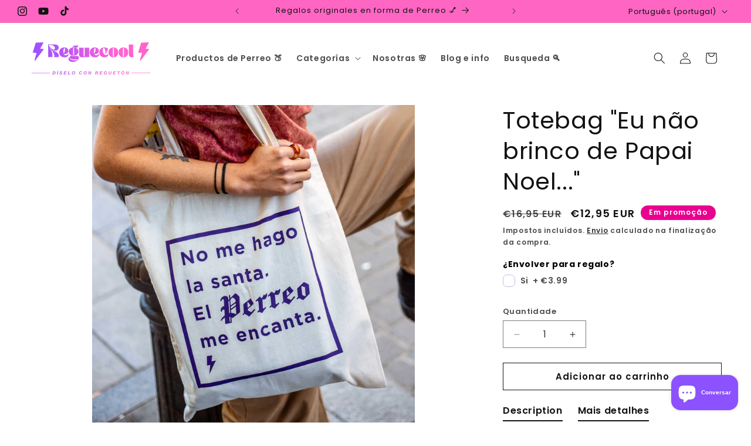

--- FILE ---
content_type: text/html; charset=utf-8
request_url: https://reguecool.com/pt/products/bolsa-totebag-me-hago-la-santa
body_size: 74760
content:
<!doctype html>
<html class="js" lang="pt-PT">
  <head>
	
    <meta charset="utf-8">
    <meta http-equiv="X-UA-Compatible" content="IE=edge">
    <meta name="viewport" content="width=device-width,initial-scale=1">
    <meta name="theme-color" content="">
    <link rel="canonical" href="https://reguecool.com/pt/products/bolsa-totebag-me-hago-la-santa"><link rel="icon" type="image/png" href="//reguecool.com/cdn/shop/files/reguecool_tazas_regueton_regalos.jpg?crop=center&height=32&v=1733784947&width=32"><link rel="preconnect" href="https://fonts.shopifycdn.com" crossorigin><title>
      Totebag &quot;Eu não brinco de Papai Noel...&quot;
 &ndash; Reguecool</title>

    
      <meta name="description" content="A Totebag que todo viciado em Reggaeton deveria ter. Feito com algodão 100% natural. 💜✨Que se saiba que Perreas sem complexos💜✨. Mais detalhes 💜✨Totebag Eu não brinco de Papai Noel, eu amo Perreo💜✨ Medidas: 38x40 cm. Impressão com Impressão de tela.">
    

    

<meta property="og:site_name" content="Reguecool">
<meta property="og:url" content="https://reguecool.com/pt/products/bolsa-totebag-me-hago-la-santa">
<meta property="og:title" content="Totebag &quot;Eu não brinco de Papai Noel...&quot;">
<meta property="og:type" content="product">
<meta property="og:description" content="A Totebag que todo viciado em Reggaeton deveria ter. Feito com algodão 100% natural. 💜✨Que se saiba que Perreas sem complexos💜✨. Mais detalhes 💜✨Totebag Eu não brinco de Papai Noel, eu amo Perreo💜✨ Medidas: 38x40 cm. Impressão com Impressão de tela."><meta property="og:image" content="http://reguecool.com/cdn/shop/products/tote-bag-no-me-hago-la-santa-444368.jpg?v=1703533885">
  <meta property="og:image:secure_url" content="https://reguecool.com/cdn/shop/products/tote-bag-no-me-hago-la-santa-444368.jpg?v=1703533885">
  <meta property="og:image:width" content="1500">
  <meta property="og:image:height" content="1500"><meta property="og:price:amount" content="12,95">
  <meta property="og:price:currency" content="EUR"><meta name="twitter:card" content="summary_large_image">
<meta name="twitter:title" content="Totebag &quot;Eu não brinco de Papai Noel...&quot;">
<meta name="twitter:description" content="A Totebag que todo viciado em Reggaeton deveria ter. Feito com algodão 100% natural. 💜✨Que se saiba que Perreas sem complexos💜✨. Mais detalhes 💜✨Totebag Eu não brinco de Papai Noel, eu amo Perreo💜✨ Medidas: 38x40 cm. Impressão com Impressão de tela.">


    <script src="//reguecool.com/cdn/shop/t/10/assets/constants.js?v=132983761750457495441732200016" defer="defer"></script>
    <script src="//reguecool.com/cdn/shop/t/10/assets/pubsub.js?v=158357773527763999511732200018" defer="defer"></script>
    <script src="//reguecool.com/cdn/shop/t/10/assets/global.js?v=152862011079830610291732200016" defer="defer"></script>
    <script src="//reguecool.com/cdn/shop/t/10/assets/details-disclosure.js?v=13653116266235556501732200016" defer="defer"></script>
    <script src="//reguecool.com/cdn/shop/t/10/assets/details-modal.js?v=25581673532751508451732200016" defer="defer"></script>
    <script src="//reguecool.com/cdn/shop/t/10/assets/search-form.js?v=133129549252120666541732200018" defer="defer"></script><script src="//reguecool.com/cdn/shop/t/10/assets/animations.js?v=88693664871331136111732200016" defer="defer"></script><script>window.performance && window.performance.mark && window.performance.mark('shopify.content_for_header.start');</script><meta name="google-site-verification" content="BRrU2_CCcQxonw8aR05NHSC-T25oL8IprPbLTil64DQ">
<meta name="facebook-domain-verification" content="ogxvay67blfa6323urmzzcsrs4tewi">
<meta id="shopify-digital-wallet" name="shopify-digital-wallet" content="/61286088938/digital_wallets/dialog">
<meta name="shopify-checkout-api-token" content="cb19a602bad4cfa3f4d703d65cab2f1e">
<meta id="in-context-paypal-metadata" data-shop-id="61286088938" data-venmo-supported="false" data-environment="production" data-locale="en_US" data-paypal-v4="true" data-currency="EUR">
<link rel="alternate" hreflang="x-default" href="https://reguecool.com/products/bolsa-totebag-me-hago-la-santa">
<link rel="alternate" hreflang="es" href="https://reguecool.com/products/bolsa-totebag-me-hago-la-santa">
<link rel="alternate" hreflang="en" href="https://reguecool.com/en/products/bolsa-totebag-me-hago-la-santa">
<link rel="alternate" hreflang="fr" href="https://reguecool.com/fr/products/bolsa-totebag-me-hago-la-santa">
<link rel="alternate" hreflang="de" href="https://reguecool.com/de/products/bolsa-totebag-me-hago-la-santa">
<link rel="alternate" hreflang="pt" href="https://reguecool.com/pt/products/bolsa-totebag-me-hago-la-santa">
<link rel="alternate" hreflang="it" href="https://reguecool.com/it/products/bolsa-totebag-me-hago-la-santa">
<link rel="alternate" type="application/json+oembed" href="https://reguecool.com/pt/products/bolsa-totebag-me-hago-la-santa.oembed">
<script async="async" src="/checkouts/internal/preloads.js?locale=pt-ES"></script>
<link rel="preconnect" href="https://shop.app" crossorigin="anonymous">
<script async="async" src="https://shop.app/checkouts/internal/preloads.js?locale=pt-ES&shop_id=61286088938" crossorigin="anonymous"></script>
<script id="apple-pay-shop-capabilities" type="application/json">{"shopId":61286088938,"countryCode":"ES","currencyCode":"EUR","merchantCapabilities":["supports3DS"],"merchantId":"gid:\/\/shopify\/Shop\/61286088938","merchantName":"Reguecool","requiredBillingContactFields":["postalAddress","email","phone"],"requiredShippingContactFields":["postalAddress","email","phone"],"shippingType":"shipping","supportedNetworks":["visa","maestro","masterCard","amex"],"total":{"type":"pending","label":"Reguecool","amount":"1.00"},"shopifyPaymentsEnabled":true,"supportsSubscriptions":true}</script>
<script id="shopify-features" type="application/json">{"accessToken":"cb19a602bad4cfa3f4d703d65cab2f1e","betas":["rich-media-storefront-analytics"],"domain":"reguecool.com","predictiveSearch":true,"shopId":61286088938,"locale":"pt-pt"}</script>
<script>var Shopify = Shopify || {};
Shopify.shop = "reguecool.myshopify.com";
Shopify.locale = "pt-PT";
Shopify.currency = {"active":"EUR","rate":"1.0"};
Shopify.country = "ES";
Shopify.theme = {"name":"Dawn 2025","id":175123169618,"schema_name":"Dawn","schema_version":"15.2.0","theme_store_id":887,"role":"main"};
Shopify.theme.handle = "null";
Shopify.theme.style = {"id":null,"handle":null};
Shopify.cdnHost = "reguecool.com/cdn";
Shopify.routes = Shopify.routes || {};
Shopify.routes.root = "/pt/";</script>
<script type="module">!function(o){(o.Shopify=o.Shopify||{}).modules=!0}(window);</script>
<script>!function(o){function n(){var o=[];function n(){o.push(Array.prototype.slice.apply(arguments))}return n.q=o,n}var t=o.Shopify=o.Shopify||{};t.loadFeatures=n(),t.autoloadFeatures=n()}(window);</script>
<script>
  window.ShopifyPay = window.ShopifyPay || {};
  window.ShopifyPay.apiHost = "shop.app\/pay";
  window.ShopifyPay.redirectState = null;
</script>
<script id="shop-js-analytics" type="application/json">{"pageType":"product"}</script>
<script defer="defer" async type="module" src="//reguecool.com/cdn/shopifycloud/shop-js/modules/v2/client.init-shop-cart-sync_DN47Rj6Z.pt-PT.esm.js"></script>
<script defer="defer" async type="module" src="//reguecool.com/cdn/shopifycloud/shop-js/modules/v2/chunk.common_Dbj_QWe8.esm.js"></script>
<script type="module">
  await import("//reguecool.com/cdn/shopifycloud/shop-js/modules/v2/client.init-shop-cart-sync_DN47Rj6Z.pt-PT.esm.js");
await import("//reguecool.com/cdn/shopifycloud/shop-js/modules/v2/chunk.common_Dbj_QWe8.esm.js");

  window.Shopify.SignInWithShop?.initShopCartSync?.({"fedCMEnabled":true,"windoidEnabled":true});

</script>
<script>
  window.Shopify = window.Shopify || {};
  if (!window.Shopify.featureAssets) window.Shopify.featureAssets = {};
  window.Shopify.featureAssets['shop-js'] = {"shop-cart-sync":["modules/v2/client.shop-cart-sync_BDZDfMpD.pt-PT.esm.js","modules/v2/chunk.common_Dbj_QWe8.esm.js"],"init-fed-cm":["modules/v2/client.init-fed-cm_CRdRT-3b.pt-PT.esm.js","modules/v2/chunk.common_Dbj_QWe8.esm.js"],"shop-button":["modules/v2/client.shop-button_ODrDFM08.pt-PT.esm.js","modules/v2/chunk.common_Dbj_QWe8.esm.js"],"shop-cash-offers":["modules/v2/client.shop-cash-offers_C3qWfxqX.pt-PT.esm.js","modules/v2/chunk.common_Dbj_QWe8.esm.js","modules/v2/chunk.modal_DXFS2Y1G.esm.js"],"init-windoid":["modules/v2/client.init-windoid_C-95M3Ww.pt-PT.esm.js","modules/v2/chunk.common_Dbj_QWe8.esm.js"],"shop-toast-manager":["modules/v2/client.shop-toast-manager_CGcX180n.pt-PT.esm.js","modules/v2/chunk.common_Dbj_QWe8.esm.js"],"init-shop-email-lookup-coordinator":["modules/v2/client.init-shop-email-lookup-coordinator_DjVAnBJc.pt-PT.esm.js","modules/v2/chunk.common_Dbj_QWe8.esm.js"],"init-shop-cart-sync":["modules/v2/client.init-shop-cart-sync_DN47Rj6Z.pt-PT.esm.js","modules/v2/chunk.common_Dbj_QWe8.esm.js"],"avatar":["modules/v2/client.avatar_BTnouDA3.pt-PT.esm.js"],"pay-button":["modules/v2/client.pay-button_CpfRG-GJ.pt-PT.esm.js","modules/v2/chunk.common_Dbj_QWe8.esm.js"],"init-customer-accounts":["modules/v2/client.init-customer-accounts_BKrrJq4z.pt-PT.esm.js","modules/v2/client.shop-login-button_kpnFuWb1.pt-PT.esm.js","modules/v2/chunk.common_Dbj_QWe8.esm.js","modules/v2/chunk.modal_DXFS2Y1G.esm.js"],"init-shop-for-new-customer-accounts":["modules/v2/client.init-shop-for-new-customer-accounts_BqAOL8Vu.pt-PT.esm.js","modules/v2/client.shop-login-button_kpnFuWb1.pt-PT.esm.js","modules/v2/chunk.common_Dbj_QWe8.esm.js","modules/v2/chunk.modal_DXFS2Y1G.esm.js"],"shop-login-button":["modules/v2/client.shop-login-button_kpnFuWb1.pt-PT.esm.js","modules/v2/chunk.common_Dbj_QWe8.esm.js","modules/v2/chunk.modal_DXFS2Y1G.esm.js"],"init-customer-accounts-sign-up":["modules/v2/client.init-customer-accounts-sign-up_CR2GKel2.pt-PT.esm.js","modules/v2/client.shop-login-button_kpnFuWb1.pt-PT.esm.js","modules/v2/chunk.common_Dbj_QWe8.esm.js","modules/v2/chunk.modal_DXFS2Y1G.esm.js"],"shop-follow-button":["modules/v2/client.shop-follow-button_D4PRhp8u.pt-PT.esm.js","modules/v2/chunk.common_Dbj_QWe8.esm.js","modules/v2/chunk.modal_DXFS2Y1G.esm.js"],"checkout-modal":["modules/v2/client.checkout-modal_Da8YsBIN.pt-PT.esm.js","modules/v2/chunk.common_Dbj_QWe8.esm.js","modules/v2/chunk.modal_DXFS2Y1G.esm.js"],"lead-capture":["modules/v2/client.lead-capture_BGAknlgL.pt-PT.esm.js","modules/v2/chunk.common_Dbj_QWe8.esm.js","modules/v2/chunk.modal_DXFS2Y1G.esm.js"],"shop-login":["modules/v2/client.shop-login_DWGbqCoA.pt-PT.esm.js","modules/v2/chunk.common_Dbj_QWe8.esm.js","modules/v2/chunk.modal_DXFS2Y1G.esm.js"],"payment-terms":["modules/v2/client.payment-terms_ku0Vt5Qm.pt-PT.esm.js","modules/v2/chunk.common_Dbj_QWe8.esm.js","modules/v2/chunk.modal_DXFS2Y1G.esm.js"]};
</script>
<script>(function() {
  var isLoaded = false;
  function asyncLoad() {
    if (isLoaded) return;
    isLoaded = true;
    var urls = ["https:\/\/tabs.stationmade.com\/registered-scripts\/tabs-by-station.js?shop=reguecool.myshopify.com","https:\/\/omnisnippet1.com\/platforms\/shopify.js?source=scriptTag\u0026v=2025-05-15T12\u0026shop=reguecool.myshopify.com"];
    for (var i = 0; i < urls.length; i++) {
      var s = document.createElement('script');
      s.type = 'text/javascript';
      s.async = true;
      s.src = urls[i];
      var x = document.getElementsByTagName('script')[0];
      x.parentNode.insertBefore(s, x);
    }
  };
  if(window.attachEvent) {
    window.attachEvent('onload', asyncLoad);
  } else {
    window.addEventListener('load', asyncLoad, false);
  }
})();</script>
<script id="__st">var __st={"a":61286088938,"offset":3600,"reqid":"5a0dc2fa-bc77-499c-a306-80a8bc35664e-1768705514","pageurl":"reguecool.com\/pt\/products\/bolsa-totebag-me-hago-la-santa","u":"efd44036c4ca","p":"product","rtyp":"product","rid":7485532864746};</script>
<script>window.ShopifyPaypalV4VisibilityTracking = true;</script>
<script id="captcha-bootstrap">!function(){'use strict';const t='contact',e='account',n='new_comment',o=[[t,t],['blogs',n],['comments',n],[t,'customer']],c=[[e,'customer_login'],[e,'guest_login'],[e,'recover_customer_password'],[e,'create_customer']],r=t=>t.map((([t,e])=>`form[action*='/${t}']:not([data-nocaptcha='true']) input[name='form_type'][value='${e}']`)).join(','),a=t=>()=>t?[...document.querySelectorAll(t)].map((t=>t.form)):[];function s(){const t=[...o],e=r(t);return a(e)}const i='password',u='form_key',d=['recaptcha-v3-token','g-recaptcha-response','h-captcha-response',i],f=()=>{try{return window.sessionStorage}catch{return}},m='__shopify_v',_=t=>t.elements[u];function p(t,e,n=!1){try{const o=window.sessionStorage,c=JSON.parse(o.getItem(e)),{data:r}=function(t){const{data:e,action:n}=t;return t[m]||n?{data:e,action:n}:{data:t,action:n}}(c);for(const[e,n]of Object.entries(r))t.elements[e]&&(t.elements[e].value=n);n&&o.removeItem(e)}catch(o){console.error('form repopulation failed',{error:o})}}const l='form_type',E='cptcha';function T(t){t.dataset[E]=!0}const w=window,h=w.document,L='Shopify',v='ce_forms',y='captcha';let A=!1;((t,e)=>{const n=(g='f06e6c50-85a8-45c8-87d0-21a2b65856fe',I='https://cdn.shopify.com/shopifycloud/storefront-forms-hcaptcha/ce_storefront_forms_captcha_hcaptcha.v1.5.2.iife.js',D={infoText:'Protegido por hCaptcha',privacyText:'Privacidade',termsText:'Termos'},(t,e,n)=>{const o=w[L][v],c=o.bindForm;if(c)return c(t,g,e,D).then(n);var r;o.q.push([[t,g,e,D],n]),r=I,A||(h.body.append(Object.assign(h.createElement('script'),{id:'captcha-provider',async:!0,src:r})),A=!0)});var g,I,D;w[L]=w[L]||{},w[L][v]=w[L][v]||{},w[L][v].q=[],w[L][y]=w[L][y]||{},w[L][y].protect=function(t,e){n(t,void 0,e),T(t)},Object.freeze(w[L][y]),function(t,e,n,w,h,L){const[v,y,A,g]=function(t,e,n){const i=e?o:[],u=t?c:[],d=[...i,...u],f=r(d),m=r(i),_=r(d.filter((([t,e])=>n.includes(e))));return[a(f),a(m),a(_),s()]}(w,h,L),I=t=>{const e=t.target;return e instanceof HTMLFormElement?e:e&&e.form},D=t=>v().includes(t);t.addEventListener('submit',(t=>{const e=I(t);if(!e)return;const n=D(e)&&!e.dataset.hcaptchaBound&&!e.dataset.recaptchaBound,o=_(e),c=g().includes(e)&&(!o||!o.value);(n||c)&&t.preventDefault(),c&&!n&&(function(t){try{if(!f())return;!function(t){const e=f();if(!e)return;const n=_(t);if(!n)return;const o=n.value;o&&e.removeItem(o)}(t);const e=Array.from(Array(32),(()=>Math.random().toString(36)[2])).join('');!function(t,e){_(t)||t.append(Object.assign(document.createElement('input'),{type:'hidden',name:u})),t.elements[u].value=e}(t,e),function(t,e){const n=f();if(!n)return;const o=[...t.querySelectorAll(`input[type='${i}']`)].map((({name:t})=>t)),c=[...d,...o],r={};for(const[a,s]of new FormData(t).entries())c.includes(a)||(r[a]=s);n.setItem(e,JSON.stringify({[m]:1,action:t.action,data:r}))}(t,e)}catch(e){console.error('failed to persist form',e)}}(e),e.submit())}));const S=(t,e)=>{t&&!t.dataset[E]&&(n(t,e.some((e=>e===t))),T(t))};for(const o of['focusin','change'])t.addEventListener(o,(t=>{const e=I(t);D(e)&&S(e,y())}));const B=e.get('form_key'),M=e.get(l),P=B&&M;t.addEventListener('DOMContentLoaded',(()=>{const t=y();if(P)for(const e of t)e.elements[l].value===M&&p(e,B);[...new Set([...A(),...v().filter((t=>'true'===t.dataset.shopifyCaptcha))])].forEach((e=>S(e,t)))}))}(h,new URLSearchParams(w.location.search),n,t,e,['guest_login'])})(!0,!0)}();</script>
<script integrity="sha256-4kQ18oKyAcykRKYeNunJcIwy7WH5gtpwJnB7kiuLZ1E=" data-source-attribution="shopify.loadfeatures" defer="defer" src="//reguecool.com/cdn/shopifycloud/storefront/assets/storefront/load_feature-a0a9edcb.js" crossorigin="anonymous"></script>
<script crossorigin="anonymous" defer="defer" src="//reguecool.com/cdn/shopifycloud/storefront/assets/shopify_pay/storefront-65b4c6d7.js?v=20250812"></script>
<script data-source-attribution="shopify.dynamic_checkout.dynamic.init">var Shopify=Shopify||{};Shopify.PaymentButton=Shopify.PaymentButton||{isStorefrontPortableWallets:!0,init:function(){window.Shopify.PaymentButton.init=function(){};var t=document.createElement("script");t.src="https://reguecool.com/cdn/shopifycloud/portable-wallets/latest/portable-wallets.pt-pt.js",t.type="module",document.head.appendChild(t)}};
</script>
<script data-source-attribution="shopify.dynamic_checkout.buyer_consent">
  function portableWalletsHideBuyerConsent(e){var t=document.getElementById("shopify-buyer-consent"),n=document.getElementById("shopify-subscription-policy-button");t&&n&&(t.classList.add("hidden"),t.setAttribute("aria-hidden","true"),n.removeEventListener("click",e))}function portableWalletsShowBuyerConsent(e){var t=document.getElementById("shopify-buyer-consent"),n=document.getElementById("shopify-subscription-policy-button");t&&n&&(t.classList.remove("hidden"),t.removeAttribute("aria-hidden"),n.addEventListener("click",e))}window.Shopify?.PaymentButton&&(window.Shopify.PaymentButton.hideBuyerConsent=portableWalletsHideBuyerConsent,window.Shopify.PaymentButton.showBuyerConsent=portableWalletsShowBuyerConsent);
</script>
<script>
  function portableWalletsCleanup(e){e&&e.src&&console.error("Failed to load portable wallets script "+e.src);var t=document.querySelectorAll("shopify-accelerated-checkout .shopify-payment-button__skeleton, shopify-accelerated-checkout-cart .wallet-cart-button__skeleton"),e=document.getElementById("shopify-buyer-consent");for(let e=0;e<t.length;e++)t[e].remove();e&&e.remove()}function portableWalletsNotLoadedAsModule(e){e instanceof ErrorEvent&&"string"==typeof e.message&&e.message.includes("import.meta")&&"string"==typeof e.filename&&e.filename.includes("portable-wallets")&&(window.removeEventListener("error",portableWalletsNotLoadedAsModule),window.Shopify.PaymentButton.failedToLoad=e,"loading"===document.readyState?document.addEventListener("DOMContentLoaded",window.Shopify.PaymentButton.init):window.Shopify.PaymentButton.init())}window.addEventListener("error",portableWalletsNotLoadedAsModule);
</script>

<script type="module" src="https://reguecool.com/cdn/shopifycloud/portable-wallets/latest/portable-wallets.pt-pt.js" onError="portableWalletsCleanup(this)" crossorigin="anonymous"></script>
<script nomodule>
  document.addEventListener("DOMContentLoaded", portableWalletsCleanup);
</script>

<link id="shopify-accelerated-checkout-styles" rel="stylesheet" media="screen" href="https://reguecool.com/cdn/shopifycloud/portable-wallets/latest/accelerated-checkout-backwards-compat.css" crossorigin="anonymous">
<style id="shopify-accelerated-checkout-cart">
        #shopify-buyer-consent {
  margin-top: 1em;
  display: inline-block;
  width: 100%;
}

#shopify-buyer-consent.hidden {
  display: none;
}

#shopify-subscription-policy-button {
  background: none;
  border: none;
  padding: 0;
  text-decoration: underline;
  font-size: inherit;
  cursor: pointer;
}

#shopify-subscription-policy-button::before {
  box-shadow: none;
}

      </style>
<script id="sections-script" data-sections="header" defer="defer" src="//reguecool.com/cdn/shop/t/10/compiled_assets/scripts.js?v=1286"></script>
<script>window.performance && window.performance.mark && window.performance.mark('shopify.content_for_header.end');</script>


    <style data-shopify>
      @font-face {
  font-family: Poppins;
  font-weight: 600;
  font-style: normal;
  font-display: swap;
  src: url("//reguecool.com/cdn/fonts/poppins/poppins_n6.aa29d4918bc243723d56b59572e18228ed0786f6.woff2") format("woff2"),
       url("//reguecool.com/cdn/fonts/poppins/poppins_n6.5f815d845fe073750885d5b7e619ee00e8111208.woff") format("woff");
}

      @font-face {
  font-family: Poppins;
  font-weight: 700;
  font-style: normal;
  font-display: swap;
  src: url("//reguecool.com/cdn/fonts/poppins/poppins_n7.56758dcf284489feb014a026f3727f2f20a54626.woff2") format("woff2"),
       url("//reguecool.com/cdn/fonts/poppins/poppins_n7.f34f55d9b3d3205d2cd6f64955ff4b36f0cfd8da.woff") format("woff");
}

      @font-face {
  font-family: Poppins;
  font-weight: 600;
  font-style: italic;
  font-display: swap;
  src: url("//reguecool.com/cdn/fonts/poppins/poppins_i6.bb8044d6203f492888d626dafda3c2999253e8e9.woff2") format("woff2"),
       url("//reguecool.com/cdn/fonts/poppins/poppins_i6.e233dec1a61b1e7dead9f920159eda42280a02c3.woff") format("woff");
}

      @font-face {
  font-family: Poppins;
  font-weight: 700;
  font-style: italic;
  font-display: swap;
  src: url("//reguecool.com/cdn/fonts/poppins/poppins_i7.42fd71da11e9d101e1e6c7932199f925f9eea42d.woff2") format("woff2"),
       url("//reguecool.com/cdn/fonts/poppins/poppins_i7.ec8499dbd7616004e21155106d13837fff4cf556.woff") format("woff");
}

      @font-face {
  font-family: Poppins;
  font-weight: 400;
  font-style: normal;
  font-display: swap;
  src: url("//reguecool.com/cdn/fonts/poppins/poppins_n4.0ba78fa5af9b0e1a374041b3ceaadf0a43b41362.woff2") format("woff2"),
       url("//reguecool.com/cdn/fonts/poppins/poppins_n4.214741a72ff2596839fc9760ee7a770386cf16ca.woff") format("woff");
}


      
        :root,
        .color-scheme-1 {
          --color-background: 255,255,255;
        
          --gradient-background: #ffffff;
        

        

        --color-foreground: 18,18,18;
        --color-background-contrast: 191,191,191;
        --color-shadow: 18,18,18;
        --color-button: 18,18,18;
        --color-button-text: 255,255,255;
        --color-secondary-button: 255,255,255;
        --color-secondary-button-text: 18,18,18;
        --color-link: 18,18,18;
        --color-badge-foreground: 18,18,18;
        --color-badge-background: 255,255,255;
        --color-badge-border: 18,18,18;
        --payment-terms-background-color: rgb(255 255 255);
      }
      
        
        .color-scheme-2 {
          --color-background: 243,243,243;
        
          --gradient-background: #f3f3f3;
        

        

        --color-foreground: 18,18,18;
        --color-background-contrast: 179,179,179;
        --color-shadow: 18,18,18;
        --color-button: 18,18,18;
        --color-button-text: 243,243,243;
        --color-secondary-button: 243,243,243;
        --color-secondary-button-text: 18,18,18;
        --color-link: 18,18,18;
        --color-badge-foreground: 18,18,18;
        --color-badge-background: 243,243,243;
        --color-badge-border: 18,18,18;
        --payment-terms-background-color: rgb(243 243 243);
      }
      
        
        .color-scheme-3 {
          --color-background: 36,40,51;
        
          --gradient-background: #242833;
        

        

        --color-foreground: 255,255,255;
        --color-background-contrast: 47,52,66;
        --color-shadow: 18,18,18;
        --color-button: 255,255,255;
        --color-button-text: 0,0,0;
        --color-secondary-button: 36,40,51;
        --color-secondary-button-text: 255,255,255;
        --color-link: 255,255,255;
        --color-badge-foreground: 255,255,255;
        --color-badge-background: 36,40,51;
        --color-badge-border: 255,255,255;
        --payment-terms-background-color: rgb(36 40 51);
      }
      
        
        .color-scheme-4 {
          --color-background: 18,18,18;
        
          --gradient-background: #121212;
        

        

        --color-foreground: 255,255,255;
        --color-background-contrast: 146,146,146;
        --color-shadow: 18,18,18;
        --color-button: 255,255,255;
        --color-button-text: 18,18,18;
        --color-secondary-button: 18,18,18;
        --color-secondary-button-text: 255,255,255;
        --color-link: 255,255,255;
        --color-badge-foreground: 255,255,255;
        --color-badge-background: 18,18,18;
        --color-badge-border: 255,255,255;
        --payment-terms-background-color: rgb(18 18 18);
      }
      
        
        .color-scheme-5 {
          --color-background: 233,0,143;
        
          --gradient-background: #e9008f;
        

        

        --color-foreground: 255,255,255;
        --color-background-contrast: 106,0,65;
        --color-shadow: 18,18,18;
        --color-button: 255,255,255;
        --color-button-text: 140,82,255;
        --color-secondary-button: 233,0,143;
        --color-secondary-button-text: 255,255,255;
        --color-link: 255,255,255;
        --color-badge-foreground: 255,255,255;
        --color-badge-background: 233,0,143;
        --color-badge-border: 255,255,255;
        --payment-terms-background-color: rgb(233 0 143);
      }
      
        
        .color-scheme-91a05cc4-b5a1-4c07-bbe7-bb673f8e445d {
          --color-background: 255,102,196;
        
          --gradient-background: #ff66c4;
        

        

        --color-foreground: 18,18,18;
        --color-background-contrast: 230,0,141;
        --color-shadow: 18,18,18;
        --color-button: 18,18,18;
        --color-button-text: 255,255,255;
        --color-secondary-button: 255,102,196;
        --color-secondary-button-text: 18,18,18;
        --color-link: 18,18,18;
        --color-badge-foreground: 18,18,18;
        --color-badge-background: 255,102,196;
        --color-badge-border: 18,18,18;
        --payment-terms-background-color: rgb(255 102 196);
      }
      

      body, .color-scheme-1, .color-scheme-2, .color-scheme-3, .color-scheme-4, .color-scheme-5, .color-scheme-91a05cc4-b5a1-4c07-bbe7-bb673f8e445d {
        color: rgba(var(--color-foreground), 0.75);
        background-color: rgb(var(--color-background));
      }

      :root {
        --font-body-family: Poppins, sans-serif;
        --font-body-style: normal;
        --font-body-weight: 600;
        --font-body-weight-bold: 900;

        --font-heading-family: Poppins, sans-serif;
        --font-heading-style: normal;
        --font-heading-weight: 400;

        --font-body-scale: 1.0;
        --font-heading-scale: 1.0;

        --media-padding: px;
        --media-border-opacity: 0.05;
        --media-border-width: 0px;
        --media-radius: 0px;
        --media-shadow-opacity: 0.0;
        --media-shadow-horizontal-offset: 0px;
        --media-shadow-vertical-offset: 0px;
        --media-shadow-blur-radius: 0px;
        --media-shadow-visible: 0;

        --page-width: 160rem;
        --page-width-margin: 0rem;

        --product-card-image-padding: 0.0rem;
        --product-card-corner-radius: 0.0rem;
        --product-card-text-alignment: left;
        --product-card-border-width: 0.0rem;
        --product-card-border-opacity: 0.0;
        --product-card-shadow-opacity: 0.1;
        --product-card-shadow-visible: 1;
        --product-card-shadow-horizontal-offset: 0.0rem;
        --product-card-shadow-vertical-offset: 0.0rem;
        --product-card-shadow-blur-radius: 0.0rem;

        --collection-card-image-padding: 0.0rem;
        --collection-card-corner-radius: 0.0rem;
        --collection-card-text-alignment: left;
        --collection-card-border-width: 0.0rem;
        --collection-card-border-opacity: 0.0;
        --collection-card-shadow-opacity: 0.1;
        --collection-card-shadow-visible: 1;
        --collection-card-shadow-horizontal-offset: 0.0rem;
        --collection-card-shadow-vertical-offset: 0.0rem;
        --collection-card-shadow-blur-radius: 0.0rem;

        --blog-card-image-padding: 0.0rem;
        --blog-card-corner-radius: 0.0rem;
        --blog-card-text-alignment: left;
        --blog-card-border-width: 0.0rem;
        --blog-card-border-opacity: 0.0;
        --blog-card-shadow-opacity: 0.1;
        --blog-card-shadow-visible: 1;
        --blog-card-shadow-horizontal-offset: 0.0rem;
        --blog-card-shadow-vertical-offset: 0.0rem;
        --blog-card-shadow-blur-radius: 0.0rem;

        --badge-corner-radius: 4.0rem;

        --popup-border-width: 1px;
        --popup-border-opacity: 0.1;
        --popup-corner-radius: 0px;
        --popup-shadow-opacity: 0.0;
        --popup-shadow-horizontal-offset: 0px;
        --popup-shadow-vertical-offset: 0px;
        --popup-shadow-blur-radius: 0px;

        --drawer-border-width: 1px;
        --drawer-border-opacity: 0.1;
        --drawer-shadow-opacity: 0.0;
        --drawer-shadow-horizontal-offset: 0px;
        --drawer-shadow-vertical-offset: 0px;
        --drawer-shadow-blur-radius: 0px;

        --spacing-sections-desktop: 0px;
        --spacing-sections-mobile: 0px;

        --grid-desktop-vertical-spacing: 8px;
        --grid-desktop-horizontal-spacing: 8px;
        --grid-mobile-vertical-spacing: 4px;
        --grid-mobile-horizontal-spacing: 4px;

        --text-boxes-border-opacity: 0.0;
        --text-boxes-border-width: 0px;
        --text-boxes-radius: 0px;
        --text-boxes-shadow-opacity: 0.0;
        --text-boxes-shadow-visible: 0;
        --text-boxes-shadow-horizontal-offset: 0px;
        --text-boxes-shadow-vertical-offset: 0px;
        --text-boxes-shadow-blur-radius: 0px;

        --buttons-radius: 0px;
        --buttons-radius-outset: 0px;
        --buttons-border-width: 1px;
        --buttons-border-opacity: 1.0;
        --buttons-shadow-opacity: 0.0;
        --buttons-shadow-visible: 0;
        --buttons-shadow-horizontal-offset: 0px;
        --buttons-shadow-vertical-offset: 0px;
        --buttons-shadow-blur-radius: 0px;
        --buttons-border-offset: 0px;

        --inputs-radius: 0px;
        --inputs-border-width: 1px;
        --inputs-border-opacity: 0.55;
        --inputs-shadow-opacity: 0.0;
        --inputs-shadow-horizontal-offset: 0px;
        --inputs-margin-offset: 0px;
        --inputs-shadow-vertical-offset: 0px;
        --inputs-shadow-blur-radius: 0px;
        --inputs-radius-outset: 0px;

        --variant-pills-radius: 40px;
        --variant-pills-border-width: 1px;
        --variant-pills-border-opacity: 0.55;
        --variant-pills-shadow-opacity: 0.0;
        --variant-pills-shadow-horizontal-offset: 0px;
        --variant-pills-shadow-vertical-offset: 0px;
        --variant-pills-shadow-blur-radius: 0px;
      }

      *,
      *::before,
      *::after {
        box-sizing: inherit;
      }

      html {
        box-sizing: border-box;
        font-size: calc(var(--font-body-scale) * 62.5%);
        height: 100%;
      }

      body {
        display: grid;
        grid-template-rows: auto auto 1fr auto;
        grid-template-columns: 100%;
        min-height: 100%;
        margin: 0;
        font-size: 1.5rem;
        letter-spacing: 0.06rem;
        line-height: calc(1 + 0.8 / var(--font-body-scale));
        font-family: var(--font-body-family);
        font-style: var(--font-body-style);
        font-weight: var(--font-body-weight);
      }

      @media screen and (min-width: 750px) {
        body {
          font-size: 1.6rem;
        }
      }
    </style>

    <link href="//reguecool.com/cdn/shop/t/10/assets/base.css?v=159841507637079171801732200016" rel="stylesheet" type="text/css" media="all" />
    <link rel="stylesheet" href="//reguecool.com/cdn/shop/t/10/assets/component-cart-items.css?v=123238115697927560811732200016" media="print" onload="this.media='all'">
      <link rel="preload" as="font" href="//reguecool.com/cdn/fonts/poppins/poppins_n6.aa29d4918bc243723d56b59572e18228ed0786f6.woff2" type="font/woff2" crossorigin>
      

      <link rel="preload" as="font" href="//reguecool.com/cdn/fonts/poppins/poppins_n4.0ba78fa5af9b0e1a374041b3ceaadf0a43b41362.woff2" type="font/woff2" crossorigin>
      
<link href="//reguecool.com/cdn/shop/t/10/assets/component-localization-form.css?v=170315343355214948141732200016" rel="stylesheet" type="text/css" media="all" />
      <script src="//reguecool.com/cdn/shop/t/10/assets/localization-form.js?v=144176611646395275351732200017" defer="defer"></script><link
        rel="stylesheet"
        href="//reguecool.com/cdn/shop/t/10/assets/component-predictive-search.css?v=118923337488134913561732200016"
        media="print"
        onload="this.media='all'"
      ><script>
      if (Shopify.designMode) {
        document.documentElement.classList.add('shopify-design-mode');
      }
    </script>
  <!-- BEGIN app block: shopify://apps/pandectes-gdpr/blocks/banner/58c0baa2-6cc1-480c-9ea6-38d6d559556a -->
  
    
      <!-- TCF is active, scripts are loaded above -->
      
      <script>
        
          window.PandectesSettings = {"store":{"id":61286088938,"plan":"basic","theme":"Dawn 2025","primaryLocale":"es","adminMode":false,"headless":false,"storefrontRootDomain":"","checkoutRootDomain":"","storefrontAccessToken":""},"tsPublished":1762608274,"declaration":{"showPurpose":false,"showProvider":false,"declIntroText":"Usamos cookies para optimizar la funcionalidad del sitio web, analizar el rendimiento y brindarle una experiencia personalizada. Algunas cookies son esenciales para que el sitio web funcione y funcione correctamente. Esas cookies no se pueden deshabilitar. En esta ventana puede gestionar su preferencia de cookies.","showDateGenerated":true},"language":{"unpublished":[],"languageMode":"Single","fallbackLanguage":"es","languageDetection":"browser","languagesSupported":[]},"texts":{"managed":{"headerText":{"es":"Respetamos tu privacidad"},"consentText":{"es":"Nuestra tienda de cositas de Perreo utiliza Cookies para garantizar que obtengas una mejor experiencia. ¿Aceptas?"},"linkText":{"es":"Ver más"},"imprintText":{"es":"Imprimir"},"googleLinkText":{"es":"Términos de privacidad de Google"},"allowButtonText":{"es":"OK"},"denyButtonText":{"es":"Rechaza"},"dismissButtonText":{"es":"OK"},"leaveSiteButtonText":{"es":"Salir de este sitio"},"preferencesButtonText":{"es":"Preferencias"},"cookiePolicyText":{"es":"Política de cookies"},"preferencesPopupTitleText":{"es":"Gestionar las preferencias de consentimiento"},"preferencesPopupIntroText":{"es":"Usamos cookies para optimizar la funcionalidad del sitio web, analizar el rendimiento y brindarle una experiencia personalizada. Algunas cookies son esenciales para que el sitio web funcione y funcione correctamente. Esas cookies no se pueden desactivar. En esta ventana puede administrar su preferencia de cookies."},"preferencesPopupSaveButtonText":{"es":"Guardar preferencias"},"preferencesPopupCloseButtonText":{"es":"Cerrar"},"preferencesPopupAcceptAllButtonText":{"es":"Aceptar todo"},"preferencesPopupRejectAllButtonText":{"es":"Rechazar todo"},"cookiesDetailsText":{"es":"Detalles de las cookies"},"preferencesPopupAlwaysAllowedText":{"es":"Siempre permitido"},"accessSectionParagraphText":{"es":"Tiene derecho a poder acceder a sus datos en cualquier momento."},"accessSectionTitleText":{"es":"Portabilidad de datos"},"accessSectionAccountInfoActionText":{"es":"Información personal"},"accessSectionDownloadReportActionText":{"es":"Descargar todo"},"accessSectionGDPRRequestsActionText":{"es":"Solicitudes de sujetos de datos"},"accessSectionOrdersRecordsActionText":{"es":"Pedidos"},"rectificationSectionParagraphText":{"es":"Tienes derecho a solicitar la actualización de tus datos siempre que lo creas oportuno."},"rectificationSectionTitleText":{"es":"Rectificación de datos"},"rectificationCommentPlaceholder":{"es":"Describe lo que quieres que se actualice"},"rectificationCommentValidationError":{"es":"Se requiere comentario"},"rectificationSectionEditAccountActionText":{"es":"Solicita una actualización"},"erasureSectionTitleText":{"es":"Derecho al olvido"},"erasureSectionParagraphText":{"es":"Tiene derecho a solicitar la eliminación de todos sus datos. Después de eso, ya no podrá acceder a su cuenta."},"erasureSectionRequestDeletionActionText":{"es":"Solicitar la eliminación de datos personales"},"consentDate":{"es":"fecha de consentimiento"},"consentId":{"es":"ID de consentimiento"},"consentSectionChangeConsentActionText":{"es":"Cambiar la preferencia de consentimiento"},"consentSectionConsentedText":{"es":"Usted dio su consentimiento a la política de cookies de este sitio web en"},"consentSectionNoConsentText":{"es":"No ha dado su consentimiento a la política de cookies de este sitio web."},"consentSectionTitleText":{"es":"Su consentimiento de cookies"},"consentStatus":{"es":"Preferencia de consentimiento"},"confirmationFailureMessage":{"es":"Su solicitud no fue verificada. Vuelva a intentarlo y, si el problema persiste, comuníquese con el propietario de la tienda para obtener ayuda."},"confirmationFailureTitle":{"es":"Ocurrió un problema"},"confirmationSuccessMessage":{"es":"Pronto nos comunicaremos con usted en cuanto a su solicitud."},"confirmationSuccessTitle":{"es":"Tu solicitud está verificada"},"guestsSupportEmailFailureMessage":{"es":"Su solicitud no fue enviada. Vuelva a intentarlo y, si el problema persiste, comuníquese con el propietario de la tienda para obtener ayuda."},"guestsSupportEmailFailureTitle":{"es":"Ocurrió un problema"},"guestsSupportEmailPlaceholder":{"es":"Dirección de correo electrónico"},"guestsSupportEmailSuccessMessage":{"es":"Si está registrado como cliente de esta tienda, pronto recibirá un correo electrónico con instrucciones sobre cómo proceder."},"guestsSupportEmailSuccessTitle":{"es":"gracias por tu solicitud"},"guestsSupportEmailValidationError":{"es":"El correo no es válido"},"guestsSupportInfoText":{"es":"Inicie sesión con su cuenta de cliente para continuar."},"submitButton":{"es":"Enviar"},"submittingButton":{"es":"Sumisión..."},"cancelButton":{"es":"Cancelar"},"declIntroText":{"es":"Usamos cookies para optimizar la funcionalidad del sitio web, analizar el rendimiento y brindarle una experiencia personalizada. Algunas cookies son esenciales para que el sitio web funcione y funcione correctamente. Esas cookies no se pueden deshabilitar. En esta ventana puede gestionar su preferencia de cookies."},"declName":{"es":"Nombre"},"declPurpose":{"es":"Objetivo"},"declType":{"es":"Escribe"},"declRetention":{"es":"Retencion"},"declProvider":{"es":"Proveedor"},"declFirstParty":{"es":"Origen"},"declThirdParty":{"es":"Tercero"},"declSeconds":{"es":"segundos"},"declMinutes":{"es":"minutos"},"declHours":{"es":"horas"},"declDays":{"es":"días"},"declWeeks":{"es":"semana(s)"},"declMonths":{"es":"meses"},"declYears":{"es":"años"},"declSession":{"es":"Sesión"},"declDomain":{"es":"Dominio"},"declPath":{"es":"Sendero"}},"categories":{"strictlyNecessaryCookiesTitleText":{"es":"Cookies estrictamente necesarias"},"strictlyNecessaryCookiesDescriptionText":{"es":"Estas cookies son esenciales para permitirle moverse por el sitio web y utilizar sus funciones, como acceder a áreas seguras del sitio web. El sitio web no puede funcionar correctamente sin estas cookies."},"functionalityCookiesTitleText":{"es":"Cookies funcionales"},"functionalityCookiesDescriptionText":{"es":"Estas cookies permiten que el sitio proporcione una funcionalidad y personalización mejoradas. Pueden ser establecidos por nosotros o por proveedores externos cuyos servicios hemos agregado a nuestras páginas. Si no permite estas cookies, es posible que algunos o todos estos servicios no funcionen correctamente."},"performanceCookiesTitleText":{"es":"Cookies de rendimiento"},"performanceCookiesDescriptionText":{"es":"Estas cookies nos permiten monitorear y mejorar el rendimiento de nuestro sitio web. Por ejemplo, nos permiten contar las visitas, identificar las fuentes de tráfico y ver qué partes del sitio son más populares."},"targetingCookiesTitleText":{"es":"Orientación de cookies"},"targetingCookiesDescriptionText":{"es":"Nuestros socios publicitarios pueden establecer estas cookies a través de nuestro sitio. Estas empresas pueden utilizarlos para crear un perfil de sus intereses y mostrarle anuncios relevantes en otros sitios. No almacenan directamente información personal, sino que se basan en la identificación única de su navegador y dispositivo de Internet. Si no permite estas cookies, experimentará publicidad menos dirigida."},"unclassifiedCookiesTitleText":{"es":"Cookies sin clasificar"},"unclassifiedCookiesDescriptionText":{"es":"Las cookies no clasificadas son cookies que estamos en proceso de clasificar, junto con los proveedores de cookies individuales."}},"auto":{}},"library":{"previewMode":false,"fadeInTimeout":0,"defaultBlocked":7,"showLink":true,"showImprintLink":false,"showGoogleLink":false,"enabled":true,"cookie":{"expiryDays":365,"secure":true},"dismissOnScroll":false,"dismissOnWindowClick":false,"dismissOnTimeout":false,"palette":{"popup":{"background":"#FFB9E4","backgroundForCalculations":{"a":1,"b":228,"g":185,"r":255},"text":"#8C52FF"},"button":{"background":"transparent","backgroundForCalculations":{"a":1,"b":255,"g":255,"r":255},"text":"#000000","textForCalculation":{"a":1,"b":0,"g":0,"r":0},"border":"#000000"}},"content":{"href":"https://reguecool.myshopify.com/policies/privacy-policy","imprintHref":"/","close":"&#10005;","target":"","logo":"<img class=\"cc-banner-logo\" style=\"max-height: 30px;\" src=\"https://reguecool.myshopify.com/cdn/shop/files/pandectes-banner-logo.png\" alt=\"Cookie banner\" />"},"window":"<div role=\"dialog\" aria-label=\"{{header}}\" aria-describedby=\"cookieconsent:desc\" id=\"pandectes-banner\" class=\"cc-window-wrapper cc-bottom-wrapper\"><div class=\"pd-cookie-banner-window cc-window {{classes}}\">{{children}}</div></div>","compliance":{"opt-both":"<div class=\"cc-compliance cc-highlight\">{{deny}}{{allow}}</div>"},"type":"opt-both","layouts":{"basic":"{{logo}}{{messagelink}}{{compliance}}{{close}}"},"position":"bottom","theme":"wired","revokable":false,"animateRevokable":false,"revokableReset":false,"revokableLogoUrl":"https://reguecool.myshopify.com/cdn/shop/files/pandectes-reopen-logo.png","revokablePlacement":"bottom-left","revokableMarginHorizontal":15,"revokableMarginVertical":15,"static":false,"autoAttach":true,"hasTransition":true,"blacklistPage":[""],"elements":{"close":"<button aria-label=\"Cerrar\" type=\"button\" class=\"cc-close\">{{close}}</button>","dismiss":"<button type=\"button\" class=\"cc-btn cc-btn-decision cc-dismiss\">{{dismiss}}</button>","allow":"<button type=\"button\" class=\"cc-btn cc-btn-decision cc-allow\">{{allow}}</button>","deny":"<button type=\"button\" class=\"cc-btn cc-btn-decision cc-deny\">{{deny}}</button>","preferences":"<button type=\"button\" class=\"cc-btn cc-settings\" aria-controls=\"pd-cp-preferences\" onclick=\"Pandectes.fn.openPreferences()\">{{preferences}}</button>"}},"geolocation":{"brOnly":false,"caOnly":false,"euOnly":false,"jpOnly":false,"thOnly":false,"canadaOnly":false,"canadaLaw25":false,"canadaPipeda":false,"globalVisibility":true},"dsr":{"guestsSupport":false,"accessSectionDownloadReportAuto":false},"banner":{"resetTs":1687279703,"extraCss":"        .cc-banner-logo {max-width: 24em!important;}    @media(min-width: 768px) {.cc-window.cc-floating{max-width: 24em!important;width: 24em!important;}}    .cc-message, .pd-cookie-banner-window .cc-header, .cc-logo {text-align: left}    .cc-window-wrapper{z-index: 2147483647;}    .cc-window{z-index: 2147483647;font-family: inherit;}    .pd-cookie-banner-window .cc-header{font-family: inherit;}    .pd-cp-ui{font-family: inherit; background-color: #FFB9E4;color:#8C52FF;}    button.pd-cp-btn, a.pd-cp-btn{}    input + .pd-cp-preferences-slider{background-color: rgba(140, 82, 255, 0.3)}    .pd-cp-scrolling-section::-webkit-scrollbar{background-color: rgba(140, 82, 255, 0.3)}    input:checked + .pd-cp-preferences-slider{background-color: rgba(140, 82, 255, 1)}    .pd-cp-scrolling-section::-webkit-scrollbar-thumb {background-color: rgba(140, 82, 255, 1)}    .pd-cp-ui-close{color:#8C52FF;}    .pd-cp-preferences-slider:before{background-color: #FFB9E4}    .pd-cp-title:before {border-color: #8C52FF!important}    .pd-cp-preferences-slider{background-color:#8C52FF}    .pd-cp-toggle{color:#8C52FF!important}    @media(max-width:699px) {.pd-cp-ui-close-top svg {fill: #8C52FF}}    .pd-cp-toggle:hover,.pd-cp-toggle:visited,.pd-cp-toggle:active{color:#8C52FF!important}    .pd-cookie-banner-window {box-shadow: 0 0 18px rgb(0 0 0 / 20%);}  ","customJavascript":{},"showPoweredBy":false,"logoHeight":30,"hybridStrict":false,"cookiesBlockedByDefault":"7","isActive":true,"implicitSavePreferences":false,"cookieIcon":false,"blockBots":false,"showCookiesDetails":true,"hasTransition":true,"blockingPage":false,"showOnlyLandingPage":false,"leaveSiteUrl":"https://www.google.com","linkRespectStoreLang":false},"cookies":{"0":[{"name":"localization","type":"http","domain":"reguecool.com","path":"/","provider":"Shopify","firstParty":true,"retention":"1 year(s)","session":false,"expires":1,"unit":"declYears","purpose":{"es":"Shopify store localization"}},{"name":"secure_customer_sig","type":"http","domain":"reguecool.com","path":"/","provider":"Shopify","firstParty":true,"retention":"1 year(s)","session":false,"expires":1,"unit":"declYears","purpose":{"es":"Used in connection with customer login."}},{"name":"_cmp_a","type":"http","domain":".reguecool.com","path":"/","provider":"Shopify","firstParty":true,"retention":"24 hour(s)","session":false,"expires":24,"unit":"declHours","purpose":{"es":"Used for managing customer privacy settings."}},{"name":"shopify_pay_redirect","type":"http","domain":"reguecool.com","path":"/","provider":"Shopify","firstParty":true,"retention":"60 minute(s)","session":false,"expires":60,"unit":"declMinutes","purpose":{"es":"Used in connection with checkout."}},{"name":"keep_alive","type":"http","domain":"reguecool.com","path":"/","provider":"Shopify","firstParty":true,"retention":"30 minute(s)","session":false,"expires":30,"unit":"declMinutes","purpose":{"es":"Used in connection with buyer localization."}},{"name":"cart_currency","type":"http","domain":"reguecool.com","path":"/","provider":"Shopify","firstParty":true,"retention":"7 day(s)","session":false,"expires":7,"unit":"declDays","purpose":{"es":"Used in connection with shopping cart."}},{"name":"_secure_session_id","type":"http","domain":"reguecool.com","path":"/","provider":"Shopify","firstParty":true,"retention":"24 hour(s)","session":false,"expires":24,"unit":"declHours","purpose":{"es":"Used in connection with navigation through a storefront."}}],"1":[],"2":[{"name":"_ga_NYTC963GDM","type":"http","domain":".reguecool.com","path":"/","provider":"Google","firstParty":true,"retention":"1 year(s)","session":false,"expires":1,"unit":"declYears","purpose":{"es":"Cookie is set by Google Analytics with unknown functionality"}},{"name":"_y","type":"http","domain":".reguecool.com","path":"/","provider":"Shopify","firstParty":true,"retention":"360 day(s)","session":false,"expires":360,"unit":"declDays","purpose":{"es":"Shopify analytics."}},{"name":"_s","type":"http","domain":".reguecool.com","path":"/","provider":"Shopify","firstParty":true,"retention":"30 minute(s)","session":false,"expires":30,"unit":"declMinutes","purpose":{"es":"Shopify analytics."}},{"name":"_shopify_sa_p","type":"http","domain":".reguecool.com","path":"/","provider":"Shopify","firstParty":true,"retention":"30 minute(s)","session":false,"expires":30,"unit":"declMinutes","purpose":{"es":"Shopify analytics relating to marketing & referrals."}},{"name":"_shopify_sa_t","type":"http","domain":".reguecool.com","path":"/","provider":"Shopify","firstParty":true,"retention":"30 minute(s)","session":false,"expires":30,"unit":"declMinutes","purpose":{"es":"Shopify analytics relating to marketing & referrals."}},{"name":"_gid","type":"http","domain":".reguecool.com","path":"/","provider":"Google","firstParty":true,"retention":"24 hour(s)","session":false,"expires":24,"unit":"declHours","purpose":{"es":"Cookie is placed by Google Analytics to count and track pageviews."}},{"name":"_ga","type":"http","domain":".reguecool.com","path":"/","provider":"Google","firstParty":true,"retention":"1 year(s)","session":false,"expires":1,"unit":"declYears","purpose":{"es":"Cookie is set by Google Analytics with unknown functionality"}},{"name":"_gat","type":"http","domain":".reguecool.com","path":"/","provider":"Google","firstParty":true,"retention":"44 second(s)","session":false,"expires":44,"unit":"declSeconds","purpose":{"es":"Cookie is placed by Google Analytics to filter requests from bots."}},{"name":"_ga_HZNRV2Z4N7","type":"http","domain":".reguecool.com","path":"/","provider":"Google","firstParty":true,"retention":"1 year(s)","session":false,"expires":1,"unit":"declYears","purpose":{"es":"Cookie is set by Google Analytics with unknown functionality"}},{"name":"_shopify_y","type":"http","domain":".reguecool.com","path":"/","provider":"Shopify","firstParty":true,"retention":"360 day(s)","session":false,"expires":360,"unit":"declDays","purpose":{"es":"Shopify analytics."}},{"name":"_ga_J6HFHV8MDX","type":"http","domain":".reguecool.com","path":"/","provider":"Google","firstParty":true,"retention":"1 year(s)","session":false,"expires":1,"unit":"declYears","purpose":{"es":"Cookie is set by Google Analytics with unknown functionality"}},{"name":"_shopify_s","type":"http","domain":".reguecool.com","path":"/","provider":"Shopify","firstParty":true,"retention":"30 minute(s)","session":false,"expires":30,"unit":"declMinutes","purpose":{"es":"Shopify analytics."}}],"4":[{"name":"_gcl_au","type":"http","domain":".reguecool.com","path":"/","provider":"Google","firstParty":true,"retention":"90 day(s)","session":false,"expires":90,"unit":"declDays","purpose":{"es":"Cookie is placed by Google Tag Manager to track conversions."}},{"name":"IDE","type":"http","domain":".doubleclick.net","path":"/","provider":"Google","firstParty":true,"retention":"1 year(s)","session":false,"expires":1,"unit":"declYears","purpose":{"es":"To measure the visitors’ actions after they click through from an advert. Expires after 1 year."}},{"name":"soundestID","type":"http","domain":".reguecool.com","path":"/","provider":"Omnisend","firstParty":true,"retention":"Session","session":true,"expires":-1687279734,"unit":"declSeconds","purpose":{"es":"Used to identify an anonymous contact."}},{"name":"_fbp","type":"http","domain":".reguecool.com","path":"/","provider":"Facebook","firstParty":true,"retention":"90 day(s)","session":false,"expires":90,"unit":"declDays","purpose":{"es":"Cookie is placed by Facebook to track visits across websites."}},{"name":"omnisendSessionID","type":"http","domain":".reguecool.com","path":"/","provider":"Omnisend","firstParty":true,"retention":"30 minute(s)","session":false,"expires":30,"unit":"declMinutes","purpose":{"es":"Used to identify a session of an anonymous contact or a contact."}}],"8":[{"name":"page-views","type":"http","domain":".reguecool.com","path":"/","provider":"Unknown","firstParty":true,"retention":"Session","session":true,"expires":-1687279734,"unit":"declSeconds","purpose":{"es":""}},{"name":"docapp-coupon","type":"http","domain":"reguecool.com","path":"/","provider":"Unknown","firstParty":true,"retention":"24 hour(s)","session":false,"expires":24,"unit":"declHours","purpose":{"es":""}}]},"blocker":{"isActive":false,"googleConsentMode":{"id":"","analyticsId":"","isActive":false,"adStorageCategory":4,"analyticsStorageCategory":2,"personalizationStorageCategory":1,"functionalityStorageCategory":1,"customEvent":true,"securityStorageCategory":0,"redactData":true,"urlPassthrough":false},"facebookPixel":{"id":"","isActive":false,"ldu":false},"microsoft":{},"rakuten":{"isActive":false,"cmp":false,"ccpa":false},"gpcIsActive":false,"clarity":{},"defaultBlocked":7,"patterns":{"whiteList":[],"blackList":{"1":[],"2":[],"4":[],"8":[]},"iframesWhiteList":[],"iframesBlackList":{"1":[],"2":[],"4":[],"8":[]},"beaconsWhiteList":[],"beaconsBlackList":{"1":[],"2":[],"4":[],"8":[]}}}};
        
        window.addEventListener('DOMContentLoaded', function(){
          const script = document.createElement('script');
          
            script.src = "https://cdn.shopify.com/extensions/019bcaca-2a7e-799d-b8a2-db0246deb318/gdpr-226/assets/pandectes-core.js";
          
          script.defer = true;
          document.body.appendChild(script);
        })
      </script>
    
  


<!-- END app block --><!-- BEGIN app block: shopify://apps/ymq-product-options-variants/blocks/app-embed/86b91121-1f62-4e27-9812-b70a823eb918 -->
    <!-- BEGIN app snippet: option.v1 --><script>
    function before_page_load_function(e,t=!1){var o=[],n=!1;if(e.items.forEach((e=>{e.properties&&(e.properties.hasOwnProperty("_YmqOptionVariant")||e.properties.hasOwnProperty("_YmqItemHide"))?(n=!0,o.push(0)):o.push(e.quantity)})),n){if(t)(t=document.createElement("style")).id="before-page-load-dom",t.type="text/css",t.innerHTML="html::before{content: ' ';width: 100%;height: 100%;background-color: #fff;position: fixed;top: 0;left: 0;z-index: 999999;display:block !important;}",document.getElementsByTagName("html").item(0).appendChild(t);fetch(`/cart/update.js?timestamp=${Date.now()}`,{method:"POST",headers:{"Content-Type":"application/json"},body:JSON.stringify({updates:o})}).then((e=>e.json())).then((e=>{location.reload()})).catch((e=>{t&&document.getElementById("before-page-load-dom").remove()}))}}before_page_load_function({"note":null,"attributes":{},"original_total_price":0,"total_price":0,"total_discount":0,"total_weight":0.0,"item_count":0,"items":[],"requires_shipping":false,"currency":"EUR","items_subtotal_price":0,"cart_level_discount_applications":[],"checkout_charge_amount":0},!0),fetch(`/cart.js?timestamp=${Date.now()}`,{method:"GET"}).then((e=>e.json())).then((e=>{before_page_load_function(e)}));
</script>


	<style id="ymq-checkout-button-protect">
		[name="checkout"],[name="chekout"], a[href^="/checkout"], a[href="/account/login"].cart__submit, button[type="submit"].btn-order, a.btn.cart__checkout, a.cart__submit, .wc-proceed-to-checkout button, #cart_form .buttons .btn-primary, .ymq-checkout-button{
        	pointer-events: none;
        }
	</style>
	<script>
		function ymq_ready(fn){
			if(document.addEventListener){
				document.addEventListener('DOMContentLoaded',function(){
					document.removeEventListener('DOMContentLoaded',arguments.callee,false);
					fn();
				},false);
			}else if(document.attachEvent){
				document.attachEvent('onreadystatechange',function(){
					if(document.readyState=='complete'){
						document.detachEvent('onreadystatechange',arguments.callee);
						fn();
					}
				});
			}
		}
		ymq_ready(() => {
			setTimeout(function() {
				var ymq_checkout_button_protect = document.getElementById("ymq-checkout-button-protect");
				ymq_checkout_button_protect.remove();
			}, 100);
		})
    </script> 


 

 

 

 










<link href='https://cdn.shopify.com/s/files/1/0411/8639/4277/t/11/assets/ymq-option.css?v=1.1' rel='stylesheet' type="text/css" media="all"> 

<link href='https://option.ymq.cool/option/bottom.css' rel='stylesheet' type="text/css" media="all"> 


<style id="ymq-jsstyle"></style> 

<style id="bndlr-loaded"></style>

<script data-asyncLoad="asyncLoad" data-mw4M5Ya3iFNARE4t="mw4M5Ya3iFNARE4t"> 

    window.bundlerLoaded = true;

	window.ymq_option = window.ymq_option || {}; 

	ymq_option.shop = `reguecool.myshopify.com`;
    
    ymq_option.version = 1; 

	ymq_option.token = `0b13cd7518ef4e370de1b92c3f164bdb9b9df0f984d1c6b24db4ef425576858f`; 

	ymq_option.timestamp = `1768705514`; 

	ymq_option.customer_id = ``; 

	ymq_option.page = `product`; 
    
    ymq_option.cart = {"note":null,"attributes":{},"original_total_price":0,"total_price":0,"total_discount":0,"total_weight":0.0,"item_count":0,"items":[],"requires_shipping":false,"currency":"EUR","items_subtotal_price":0,"cart_level_discount_applications":[],"checkout_charge_amount":0};

    ymq_option.country = {
        iso_code: `ES`,
        currency: `EUR`,
        name: `Espanha`
    };
    

	ymq_option.ymq_option_branding = {}; 
	  
		ymq_option.ymq_option_branding = {"button":{"--button-border-color":"#FF66C4","--button-border-checked-color":"#FF66C4","--button-border-disabled-color":"#8C52FF","--button-background-color":"#FFFFFF","--button-background-checked-color":"#8C52FF","--button-background-disabled-color":"#FFFFFF","--button-font-color":"#000000","--button-font-checked-color":"#FBA7DB","--button-font-disabled-color":"#FFFFFF","--button-margin-u-d":"4","--button-margin-l-r":"4","--button-padding-u-d":"10","--button-padding-l-r":"16","--button-font-size":"16","--button-line-height":"20","--button-border-radius":"4"},"radio":{"--radio-border-color":"#BBC1E1","--radio-border-checked-color":"#BBC1E1","--radio-border-disabled-color":"#BBC1E1","--radio-border-hover-color":"#BBC1E1","--radio-background-color":"#FFFFFF","--radio-background-checked-color":"#8C52FF","--radio-background-disabled-color":"#E1E6F9","--radio-background-hover-color":"#FFFFFF","--radio-inner-color":"#E1E6F9","--radio-inner-checked-color":"#FFFFFF","--radio-inner-disabled-color":"#FFFFFF"},"input":{"--input-background-checked-color":"#FFFFFF","--input-background-color":"#FFFFFF","--input-border-checked-color":"#000000","--input-border-color":"#717171","--input-font-checked-color":"#000000","--input-font-color":"#000000","--input-border-radius":"4","--input-font-size":"14","--input-padding-l-r":"16","--input-padding-u-d":"9","--input-width":"100","--input-max-width":"400"},"select":{"--select-border-color":"#000000","--select-border-checked-color":"#000000","--select-background-color":"#FFFFFF","--select-background-checked-color":"#FFFFFF","--select-font-color":"#000000","--select-font-checked-color":"#000000","--select-option-background-color":"#FFFFFF","--select-option-background-checked-color":"#F5F9FF","--select-option-background-disabled-color":"#FFFFFF","--select-option-font-color":"#000000","--select-option-font-checked-color":"#000000","--select-option-font-disabled-color":"#CCCCCC","--select-padding-u-d":"9","--select-padding-l-r":"16","--select-option-padding-u-d":"9","--select-option-padding-l-r":"16","--select-width":"100","--select-max-width":"400","--select-font-size":"14","--select-border-radius":"0"},"multiple":{"--multiple-background-color":"#F5F9FF","--multiple-font-color":"#000000","--multiple-padding-u-d":"2","--multiple-padding-l-r":"8","--multiple-font-size":"12","--multiple-border-radius":"0"},"img":{"--img-border-color":"#E1E1E1","--img-border-checked-color":"#8C52FF","--img-border-disabled-color":"#000000","--img-width":"70","--img-height":"70","--img-selected-upper-url":"","--img-disabled-upper-url":"","--img-upper-padding":"0","--img-margin-u-d":"2","--img-margin-l-r":"2","--img-border-radius":"4"},"upload":{"--upload-background-color":"#409EFF","--upload-font-color":"#FFFFFF","--upload-border-color":"#409EFF","--upload-padding-u-d":"12","--upload-padding-l-r":"20","--upload-font-size":"12","--upload-border-radius":"4"},"cart":{"--cart-border-color":"#000000","--buy-border-color":"#000000","--cart-border-hover-color":"#000000","--buy-border-hover-color":"#000000","--cart-background-color":"#000000","--buy-background-color":"#000000","--cart-background-hover-color":"#000000","--buy-background-hover-color":"#000000","--cart-font-color":"#FFFFFF","--buy-font-color":"#FFFFFF","--cart-font-hover-color":"#FFFFFF","--buy-font-hover-color":"#FFFFFF","--cart-padding-u-d":"12","--cart-padding-l-r":"16","--buy-padding-u-d":"12","--buy-padding-l-r":"16","--cart-margin-u-d":"4","--cart-margin-l-r":"0","--buy-margin-u-d":"4","--buy-margin-l-r":"0","--cart-width":"100","--cart-max-width":"800","--buy-width":"100","--buy-max-width":"800","--cart-font-size":"14","--cart-border-radius":"0","--buy-font-size":"14","--buy-border-radius":"0"},"quantity":{"--quantity-border-color":"#A6A3A3","--quantity-font-color":"#000000","--quantity-background-color":"#FFFFFF","--quantity-width":"150","--quantity-height":"40","--quantity-font-size":"14","--quantity-border-radius":"0"},"global":{"--global-title-color":"#000000","--global-help-color":"#000000","--global-error-color":"#DC3545","--global-title-font-size":"14","--global-help-font-size":"12","--global-error-font-size":"12","--global-margin-top":"0","--global-margin-bottom":"20","--global-margin-left":"0","--global-margin-right":"0","--global-title-margin-top":"0","--global-title-margin-bottom":"5","--global-title-margin-left":"0","--global-title-margin-right":"0","--global-help-margin-top":"5","--global-help-margin-bottom":"0","--global-help-margin-left":"0","--global-help-margin-right":"0","--global-error-margin-top":"5","--global-error-margin-bottom":"0","--global-error-margin-left":"0","--global-error-margin-right":"0"},"discount":{"--new-discount-normal-color":"#8C52FF","--new-discount-error-color":"#E22120","--new-discount-layout":"flex-end"},"lan":{"require":"Elección obligatoria","email":"Ingresa un e-mail válido","url":"Ingresa una url válida","phone":"Ingresa el número correcto","number":"Ingresa un número","integer":"Please enter an integer.","min_char":"Please enter no less than %s characters.","max_char":"Please enter no more than %s characters.","min":"Please enter no less than %s.","max":"Please enter no more than %s.","max_s":"Please choose less than %s options.","min_s":"Please choose more than %s options.","total_s":"Please choose %s options.","min_file_s":"Please upload more than %s images.","continue-shopping":"Continúa comprando","cart-empty":"Tu Carrito está vacío","cart-note":"Add order note","note-placeholder":"How can we help you","subtotal":"Subtotal: ","view-cart":"Ver Carrito","checket":"CHECKOUT","add-cart-success":"Add to cart success.","uploaded-file":"Uploaded file","item":"ITEM","items":"ITEMS","remove":"Remove","option-name":"Option Name","option-value":"Option Value","option-price":"Price","add-to-cart":"Add To Cart","modal-close":"Close","sold_out":"Agotado","please_choose":"Escoge una por favor ","add_price_text":"Esta opción agregará %s al precio","inventory_reminder":"The product %s is already sold out.","upload_limit":"The uploaded file size is too large, please upload again.","one-time-tag":"one time","price-split":"+","min-max-in-product":"You have exceeded the maximum purchase quantity.","q-buy":"Buy:","q-save":"Save","qty-rang":"qtyRange","qty-discount":"discount","qty-discount-type":"discountType","qty-discount-type-percentage":"percentage","qty-discount-type-fixed":"fixed","q-coupon-code":"Tiered Wholesale Discount","o-coupon-code":"Option Negative Discount","max-quantity":"999999","qty-input-text":"Qty: ","discount_code":"Ingresa el Código de Descuento","application":"Aplicar","discount_error1":"Ingresa un código válido","discount_error2":"Código No Válido","product_title":"%s"},"price":{"--price-border-color":"#000000","--price-background-color":"#FFFFFF","--price-font-color":"#000000","--price-price-font-color":"#8C52FF","--price-padding-u-d":"9","--price-padding-l-r":"16","--price-width":"100","--price-max-width":"400","--price-font-size":"14","--price-border-radius":"0"},"extra":{"is_show":"0","plan":1,"quantity-box":"0","price-value":"3,4,15,6,16,7","variant-original-margin-bottom":"15","strong-dorp-down":0,"radio-unchecked":1,"close-cart-rate":1,"automic-swatch-ajax":1,"img-option-bigger":0,"add-button-reload":1,"version":200,"img_cdn":1,"show_wholesale_pricing_fixed":0,"real-time-upload":1,"buy-now-new":1,"option_value_split":", ","form-box-new":1,"tooltip_type":"none","discount":"0","make-sku":0},"original-select":{"--no-strong-color":"#8C52FF","--no-strong-color-focus":"#FF66C4","--no-strong-background":"#FFFFFF","--no-strong-background-focus":"#FFFFFF","--no-strong-padding-t":"6","--no-strong-padding-b":"6","--no-strong-padding-l":"8","--no-strong-padding-r":"22","--no-strong-min-height":"36","--no-strong-line-height":"1.2","--no-strong-max-width":"400","--no-strong-border":"1","--no-strong-border-radius":"4","--no-strong-border-color":"#FF66C4","--no-strong-border-color-focus":"#FF66C4"}}; 
	 
        
    
    
    
        
        
        	ymq_option[`ymq_extra_0`] = {};
        
    
        
        
    
        
        
    
        
        
    
        
        
    
        
        
    
        
        
    
        
        
    
        
        
    
        
        
    
    

	 

		ymq_option.product = {"id":7485532864746,"title":"Totebag \"Eu não brinco de Papai Noel...\"","handle":"bolsa-totebag-me-hago-la-santa","description":"\u003cp\u003eA Totebag que todo viciado em Reggaeton deveria ter.\u003c\/p\u003e\n\u003cp\u003eFeito com \u003cstrong\u003ealgodão 100% natural.\u003c\/strong\u003e\u003c\/p\u003e\n\u003cp\u003e💜✨Que se saiba que Perreas sem complexos💜✨.\u003c\/p\u003e\n\u003ch3\u003eMais detalhes\u003c\/h3\u003e\n\u003cp\u003e\u003cmeta charset=\"utf-8\"\u003e💜✨Totebag Eu não brinco de Papai Noel, eu amo Perreo💜✨\u003c\/p\u003e\n\u003cp\u003e\u003cmeta charset=\"utf-8\"\u003e\u003cstrong\u003eMedidas:\u003c\/strong\u003e \u003cstrong\u003e38x40 cm.\u003c\/strong\u003e\u003c\/p\u003e\n\u003cp\u003eImpressão com \u003cstrong\u003eImpressão de tela.\u003c\/strong\u003e\u003c\/p\u003e","published_at":"2025-05-13T13:52:52+02:00","created_at":"2021-11-24T00:45:21+01:00","vendor":"Reguecool","type":"Totebags","tags":["Bolsas"],"price":1295,"price_min":1295,"price_max":1295,"available":true,"price_varies":false,"compare_at_price":1695,"compare_at_price_min":1695,"compare_at_price_max":1695,"compare_at_price_varies":false,"variants":[{"id":42117745836266,"title":"Default Title","option1":"Default Title","option2":null,"option3":null,"sku":"TOTESANTA","requires_shipping":true,"taxable":true,"featured_image":null,"available":true,"name":"Totebag \"Eu não brinco de Papai Noel...\"","public_title":null,"options":["Default Title"],"price":1295,"weight":100,"compare_at_price":1695,"inventory_management":"shopify","barcode":"","requires_selling_plan":false,"selling_plan_allocations":[]}],"images":["\/\/reguecool.com\/cdn\/shop\/products\/tote-bag-no-me-hago-la-santa-444368.jpg?v=1703533885","\/\/reguecool.com\/cdn\/shop\/products\/tote-bag-no-me-hago-la-santa-964720.jpg?v=1703533885","\/\/reguecool.com\/cdn\/shop\/products\/tote-bag-no-me-hago-la-santa-284996.jpg?v=1703533885","\/\/reguecool.com\/cdn\/shop\/products\/tote-bag-no-me-hago-la-santa-876189.jpg?v=1703533885"],"featured_image":"\/\/reguecool.com\/cdn\/shop\/products\/tote-bag-no-me-hago-la-santa-444368.jpg?v=1703533885","options":["Title"],"media":[{"alt":"Tote Bag \"No Me Hago La Santa...\" - Reguecool","id":44265167126866,"position":1,"preview_image":{"aspect_ratio":1.0,"height":1500,"width":1500,"src":"\/\/reguecool.com\/cdn\/shop\/products\/tote-bag-no-me-hago-la-santa-444368.jpg?v=1703533885"},"aspect_ratio":1.0,"height":1500,"media_type":"image","src":"\/\/reguecool.com\/cdn\/shop\/products\/tote-bag-no-me-hago-la-santa-444368.jpg?v=1703533885","width":1500},{"alt":"Tote Bag \"No Me Hago La Santa...\" - Reguecool","id":44265167159634,"position":2,"preview_image":{"aspect_ratio":1.0,"height":1374,"width":1374,"src":"\/\/reguecool.com\/cdn\/shop\/products\/tote-bag-no-me-hago-la-santa-964720.jpg?v=1703533885"},"aspect_ratio":1.0,"height":1374,"media_type":"image","src":"\/\/reguecool.com\/cdn\/shop\/products\/tote-bag-no-me-hago-la-santa-964720.jpg?v=1703533885","width":1374},{"alt":"Tote Bag \"No Me Hago La Santa...\" - Reguecool","id":44265167192402,"position":3,"preview_image":{"aspect_ratio":1.0,"height":1500,"width":1500,"src":"\/\/reguecool.com\/cdn\/shop\/products\/tote-bag-no-me-hago-la-santa-284996.jpg?v=1703533885"},"aspect_ratio":1.0,"height":1500,"media_type":"image","src":"\/\/reguecool.com\/cdn\/shop\/products\/tote-bag-no-me-hago-la-santa-284996.jpg?v=1703533885","width":1500},{"alt":"Tote Bag \"No Me Hago La Santa...\" - Reguecool","id":44265167225170,"position":4,"preview_image":{"aspect_ratio":1.0,"height":1500,"width":1500,"src":"\/\/reguecool.com\/cdn\/shop\/products\/tote-bag-no-me-hago-la-santa-876189.jpg?v=1703533885"},"aspect_ratio":1.0,"height":1500,"media_type":"image","src":"\/\/reguecool.com\/cdn\/shop\/products\/tote-bag-no-me-hago-la-santa-876189.jpg?v=1703533885","width":1500}],"requires_selling_plan":false,"selling_plan_groups":[],"content":"\u003cp\u003eA Totebag que todo viciado em Reggaeton deveria ter.\u003c\/p\u003e\n\u003cp\u003eFeito com \u003cstrong\u003ealgodão 100% natural.\u003c\/strong\u003e\u003c\/p\u003e\n\u003cp\u003e💜✨Que se saiba que Perreas sem complexos💜✨.\u003c\/p\u003e\n\u003ch3\u003eMais detalhes\u003c\/h3\u003e\n\u003cp\u003e\u003cmeta charset=\"utf-8\"\u003e💜✨Totebag Eu não brinco de Papai Noel, eu amo Perreo💜✨\u003c\/p\u003e\n\u003cp\u003e\u003cmeta charset=\"utf-8\"\u003e\u003cstrong\u003eMedidas:\u003c\/strong\u003e \u003cstrong\u003e38x40 cm.\u003c\/strong\u003e\u003c\/p\u003e\n\u003cp\u003eImpressão com \u003cstrong\u003eImpressão de tela.\u003c\/strong\u003e\u003c\/p\u003e"}; 

		ymq_option.ymq_has_only_default_variant = true; 
		 

        
            ymq_option.ymq_status = {}; 
             

            ymq_option.ymq_variantjson = {}; 
             

            ymq_option.ymq_option_data = {}; 
            

            ymq_option.ymq_option_condition = {}; 
             
        
        
        ymq_option.product_collections = {};
        
            ymq_option.product_collections[392028193002] = {"id":392028193002,"handle":"bolsas","title":"Bolsas y totebags de Reggaeton 🛍️","updated_at":"2026-01-15T21:15:31+01:00","body_html":"\u003cp\u003eAquí encuentras los Totebags perfectos para regalar con las frases de Yo Perreo Sola y No me hago la santa, el Perreo me encanta.\u003c\/p\u003e\n\u003cp\u003e⚡  REGUECOOL Regalos reguetoneros atrevidos y divertidos. Sorprende a tus amigas con las tazas más originales. Las mejores ideas para regalar. Díselo con Reguetón ⚡  Regalos por menos de 20€\u003c\/p\u003e\n\u003cp class=\"banner__heading h1\" data-shopify-editor-block='{\"id\":\"heading\",\"type\":\"heading\"}'\u003e⚡ Aquí encontrarás los regalos más originales y divertidos con todo el flow del Reguetón ⚡ El lugar de las tazas del Perreo y del Reggaeton 🍑\u003c\/p\u003e\n\u003cp class=\"banner__heading h1\" data-shopify-editor-block='{\"id\":\"heading\",\"type\":\"heading\"}'\u003e\u003c\/p\u003e\n\u003cp class=\"banner__heading h1\" data-shopify-editor-block='{\"id\":\"heading\",\"type\":\"heading\"}'\u003e\u003cspan style=\"color: #374151; font-family: Söhne, ui-sans-serif, system-ui, -apple-system, 'Segoe UI', Roboto, Ubuntu, Cantarell, 'Noto Sans', sans-serif, 'Helvetica Neue', Arial, 'Apple Color Emoji', 'Segoe UI Emoji', 'Segoe UI Symbol', 'Noto Color Emoji'; font-size: 16px; white-space: pre-wrap; background-color: #f7f7f8;\"\u003e\"¡Dale un toque de ritmo y estilo urbano a tus regalos con nuestra colección de bolsas y totebags de reguetón! Encuentra aquí una amplia selección de diseños exclusivos inspirados en los ritmos más pegajosos del género urbano. Desde la icónica imagen de tus artistas favoritos hasta letras de canciones que no podrás sacar de tu cabeza, nuestras bolsas y totebags de reguetón son el accesorio perfecto para llevar tu estilo único a donde sea que vayas. ¡Haz que tus regalos sean memorables con nuestras originales y coloridas opciones de bolsas y totebags de reguetón! Descubre nuestra amplia selección y haz tu pedido hoy mismo.\"\u003c\/span\u003e\u003c\/p\u003e","published_at":"2021-11-24T00:50:29+01:00","sort_order":"manual","template_suffix":"","disjunctive":true,"rules":[{"column":"title","relation":"contains","condition":"totebag"},{"column":"title","relation":"contains","condition":"mochila"},{"column":"title","relation":"contains","condition":"tote bag"},{"column":"title","relation":"contains","condition":"Bolso"}],"published_scope":"web","image":{"created_at":"2023-04-17T23:40:00+02:00","alt":"Bolsas y totebags de Reggaeton - Reguecool","width":1500,"height":1500,"src":"\/\/reguecool.com\/cdn\/shop\/collections\/bolsas-y-totebags-de-reggaeton-809970.jpg?v=1681767602"}};
        
            ymq_option.product_collections[667192951122] = {"id":667192951122,"handle":"ofertas","updated_at":"2026-01-17T13:12:55+01:00","published_at":"2026-01-10T22:16:46+01:00","sort_order":"best-selling","template_suffix":"","published_scope":"web","title":"OFERTAS 💸","body_html":"\u003cp data-start=\"175\" data-end=\"527\"\u003eAquí encontrarás los \u003cstrong data-start=\"232\" data-end=\"295\"\u003eregalos reguetoneros más divertidos y llenos de flow\u003c\/strong\u003e. Somos la opción perfecta para sorprender a tus amigas y amigos con \u003cstrong data-start=\"364\" data-end=\"396\"\u003etazas originales de reguetón\u003c\/strong\u003e y detalles que no pasan desapercibidos.\u003cbr data-start=\"436\" data-end=\"439\"\u003e\u003c\/p\u003e\n\u003cp data-start=\"1031\" data-end=\"1347\"\u003e💥 \u003cstrong data-start=\"1034\" data-end=\"1072\"\u003eRegalos en oferta por menos de 20€\u003c\/strong\u003e, perfectos para sorprender sin vaciar la cartera. Desde tazas de Perreo hasta regalos temáticos para fechas especiales, aquí encontrarás \u003cstrong data-start=\"1210\" data-end=\"1260\"\u003elas mejores ideas para regalar al mejor precio\u003c\/strong\u003e.\u003cbr data-start=\"1261\" data-end=\"1264\"\u003e🔥 \u003cstrong data-start=\"1267\" data-end=\"1344\"\u003eExprésate en clave de Reguetón con REGUECOOL y aprovecha nuestras OFERTAS\u003c\/strong\u003e 🔥\u003c\/p\u003e","image":{"created_at":"2026-01-10T22:16:44+01:00","alt":null,"width":1080,"height":1080,"src":"\/\/reguecool.com\/cdn\/shop\/collections\/2_60d1f3fd-c7c7-42b0-bae1-bfe30df3c010.jpg?v=1768079805"}};
        
            ymq_option.product_collections[602680066386] = {"id":602680066386,"handle":"outlet-y-ofertas","updated_at":"2026-01-15T21:13:22+01:00","published_at":"2023-06-14T13:03:59+02:00","sort_order":"manual","template_suffix":"","published_scope":"web","title":"Outlet | Rebajas 🛍️","body_html":"\u003cp\u003e\u003cstrong\u003eEl outlet con más flow\u003cmeta charset=\"utf-8\"\u003e \u003cspan\u003e: Camisetas de reggaeton old school, sudaderas de reggaeton, camisetas del Ferxxo, crop tops de Karol G, todo lo que necesitas pa' crear tu estilazo \u003c\/span\u003e✨🏖️🌞🌸✨🛍️💕 .\u003c\/strong\u003e\u003cmeta charset=\"utf-8\"\u003e\u003c\/p\u003e\n\u003cp\u003eDescubre las ofertas irresistibles en nuestro Outlet y Rebajas de Reguecool, donde la elegancia y la calidad se encuentran con descuentos excepcionales. 🌟 Explora nuestro rincón de tesoros a precios reducidos, donde cada artículo es una oportunidad de regalar alegría sin romper el presupuesto. 💸\u003c\/p\u003e\n\u003cp\u003eDesde tazas personalizados hasta moda reggaetonera, nuestro Outlet ofrece una selección diversa que no compromete la excelencia. 🎁 Encuentra regalos encantadores que se ajustan a cualquier ocasión, ya sea un cumpleaños especial o simplemente para expresar tu cariño. 🎈\u003c\/p\u003e\n\u003cp\u003eCon la garantía de calidad de Reguecool, cada compra en nuestro Outlet es una inversión en estilo y durabilidad. 🛍️ No te pierdas las ofertas limitadas y las oportunidades de ahorro. ¡Explora nuestro Outlet y Rebajas ahora y haz que cada regalo cuente, sin sacrificar la excelencia que nos distingue! ✨\u003c\/p\u003e\n\u003cp\u003eRegala con estilo, ahorra con inteligencia en el Outlet y Rebajas de Reguecool. 🎉\u003c\/p\u003e","image":{"created_at":"2023-11-22T23:58:23+01:00","alt":"Jarra Rosa","width":900,"height":900,"src":"\/\/reguecool.com\/cdn\/shop\/collections\/outlet-y-ofertas-930423.jpg?v=1733156885"}};
        
            ymq_option.product_collections[392243282154] = {"id":392243282154,"handle":"top-ventas","updated_at":"2026-01-17T13:12:55+01:00","published_at":"2021-11-26T00:46:12+01:00","sort_order":"manual","template_suffix":"","published_scope":"web","title":"Página inicial","body_html":"\u003cp\u003e⚡ REGUECOOL Presentes reggaeton ousados ​​e divertidos. Surpreenda os seus amigos com os copos mais originais. As melhores ideias de presentes. Diga com Reggaeton ⚡ Presentes por menos de 20€\u003c\/p\u003e\n\u003cp data-shopify-editor-block='{\"id\":\"heading\",\"type\":\"heading\"}' class=\"banner__heading h1\"\u003e⚡ Aqui você encontra os presentes mais originais e divertidos com toda a fluidez do Reggaeton ⚡ O lugar das canecas Perreo e Reggaeton 🍑 Canecas Shakira e Dia dos Namorados 💜\u003c\/p\u003e\n\u003cp data-shopify-editor-block='{\"id\":\"heading\",\"type\":\"heading\"}' class=\"banner__heading h1\"\u003e\u003cspan style=\"color: #374151; font-family: Söhne, ui-sans-serif, system-ui, -apple-system, 'Segoe UI', Roboto, Ubuntu, Cantarell, 'Noto Sans', sans-serif, 'Helvetica Neue', Arial, 'Apple Color Emoji', 'Segoe UI Emoji', 'Segoe UI Symbol', 'Noto Color Emoji'; font-size: 16px; white-space: pre-wrap; background-color: #f7f7f8;\"\u003eDê ritmo aos seus presentes com REGUECOOL! Encontre os copos mais originais e ousados ​​com toda a fluidez do Reggaeton. Surpreenda os seus amigos com os nossos presentes por menos de 20€, perfeitos para qualquer ocasião. Desde canecas Perreo até canecas Shakira e edições especiais como Dia dos Namorados, Dia da Mulher, verão, etc. Aqui você encontra as melhores ideias de presentes. Expresse-se no tom do Reggaeton com REGUECOOL! \u003c\/span\u003e\u003cspan style=\"background-color: #ffffff; color: #333333; font-family: 'Helvetica Neue', Helvetica, Arial, 微軟正黑體, 微软雅黑, メイリオ, '맑은 고딕', sans-serif; font-size: 14px;\"\u003e🔥\u003c\/span\u003e\u003c\/p\u003e","image":{"created_at":"2023-04-17T23:39:35+02:00","alt":"Página de Inicio - Reguecool","width":1500,"height":1500,"src":"\/\/reguecool.com\/cdn\/shop\/collections\/pagina-de-inicio-839980.jpg?v=1681767576"}};
        
            ymq_option.product_collections[392477475050] = {"id":392477475050,"handle":"tienda-y-productos","title":"Todos los Productos de Perreo 🍑","updated_at":"2026-01-17T13:12:55+01:00","body_html":"\u003cp\u003e⚡  REGUECOOL \u003cstrong\u003ees regalos reguetoneros atrevidos y divertidos\u003c\/strong\u003e. Somos la opción ideal para sorprender a tus amigas con las tazas más originales. Las mejores ideas para regalar las tenemos aquí. Díselo con Reguetón ⚡  y además, consigue regalos por menos de 20€ 😜✨.\u003c\/p\u003e\n\u003cp data-shopify-editor-block='{\"id\":\"heading\",\"type\":\"heading\"}' class=\"banner__heading h1\"\u003e⚡ Tenemos los regalos más originales y divertidos con todo el flow del Reguetón ⚡ El lugar de las tazas del Perreo y del Reggaeton 🍑 las tazas de Karol G, Rosalía, Young Miko y Bad Bunny. Además, encuentra los regalos más originales para Navidad, Halloween y san Valentín 💜.\u003c\/p\u003e\n\u003cp data-shopify-editor-block='{\"id\":\"heading\",\"type\":\"heading\"}'\u003e\u003cstrong\u003e¡Dale ritmo reggaetonero a tus regalos con REGUECOOL!\u003c\/strong\u003e Encuentra las tazas más originales y atrevidas con todo el flow del Reguetón.\u003c\/p\u003e\n\u003cp data-shopify-editor-block='{\"id\":\"heading\",\"type\":\"heading\"}'\u003e\u003cstrong\u003eSorprende a tus amigos y amigas con nuestros regalos por menos de 20€\u003c\/strong\u003e, perfectos para cualquier ocasión. Desde las tazas de Perreo hasta las de Karol G, Rosalía, Shakira, Young Miko y Bad Bunny, también regalos especiales para\u003cmeta charset=\"utf-8\"\u003e Navidad, Halloween, San Valentín, Black Friday, etc. \u003cstrong\u003eAquí encontrarás las mejores ideas para regalar.\u003c\/strong\u003e ¡Exprésate en clave de Reguetón con REGUECOOL! 🔥\u003c\/p\u003e","published_at":"2021-11-30T20:34:38+01:00","sort_order":"created-desc","template_suffix":"","disjunctive":false,"rules":[{"column":"vendor","relation":"equals","condition":"Reguecool"}],"published_scope":"web","image":{"created_at":"2023-04-17T23:40:30+02:00","alt":"Todos los Productos de Perreo🍑 - Reguecool","width":945,"height":945,"src":"\/\/reguecool.com\/cdn\/shop\/collections\/todos-los-productos-de-perreo-133574.jpg?v=1736600098"}};
        

        ymq_option.ymq_template_options = {};
        ymq_option.ymq_option_template = {};
  		ymq_option.ymq_option_template_condition = {}; 
        
        
        

        
            ymq_option.ymq_option_template_sort = `1,2,3,4,6,7,8`;
        

        
            ymq_option.ymq_option_template_sort_before = false;
        
        
        ymq_option.ymq_option_template_c_t = {};
  		ymq_option.ymq_option_template_condition_c_t = {};
        ymq_option.ymq_option_template_assign_c_t = {};


        
        
        

        
            
            
                
                
                
                    ymq_option.ymq_template_options[`tem1`] = {"template":{"ymq1tem3":{"id":"1tem3","type":"15","options":{"1tem3_1":{"link":"","allow_link":0,"add_price_type":1,"variant_id":0,"handle":"","product_id":0,"variant_price":0,"variant_title":"","weight":"","sku":"","id":"1tem3_1","price":"","cost_price":"","option_discount_type":"1","option_discount":"","option_percentage_discount":"","percentage_price":"","price_type":"1","value":"Taza","hasstock":1,"one_time":"0","default":"0","canvas_type":"2","canvas1":"","canvas2":"","qty_input":0},"1tem3_2":{"link":"","allow_link":0,"add_price_type":1,"variant_id":0,"handle":"","product_id":0,"variant_price":0,"variant_title":"","weight":"","sku":"","id":"1tem3_2","price":"","cost_price":"","option_discount_type":"1","option_discount":"","option_percentage_discount":"","percentage_price":"","price_type":"1","value":"Botella","hasstock":1,"one_time":"0","default":"0","canvas_type":"2","canvas1":"","canvas2":"","qty_input":0}},"label":"¿Quieres Taza o Botella?","required":1,"open_new_window":1,"is_get_to_cart":1,"onetime":0,"column_width":"","tooltip":"","tooltip_position":"1","hide_title":"0","class":"","help":"","alert_text":"","a_t1":"","a_t2":"","a_width":"700","style":"1","width":"","height":"","b_radius":"","zoom":"1","min_s":"","max_s":"","unbundle_variant":0,"bundle_variant_type":"1","sb":5},"ymq1tem4":{"id":"1tem4","type":"5","options":{"1tem4_15":{"link":"","allow_link":0,"add_price_type":1,"variant_id":0,"handle":"","product_id":0,"variant_price":0,"variant_title":"","weight":"","sku":"","id":"1tem4_15","price":"0.50","cost_price":"","option_discount_type":"1","option_discount":"","option_percentage_discount":"","percentage_price":"","price_type":"1","value":"Rosa Purpurina","hasstock":1,"one_time":"0","default":"0","canvas_type":"2","canvas1":"","canvas2":"https://cdn.shopify.com/s/files/1/0612/8608/8938/files/rosapurpSIN.jpg?v=1703334359","qty_input":0},"1tem4_1":{"link":"","allow_link":0,"add_price_type":1,"variant_id":0,"handle":"","product_id":0,"variant_price":0,"variant_title":"","weight":"","sku":"","id":"1tem4_1","price":"","cost_price":"","option_discount_type":"1","option_discount":"","option_percentage_discount":"","percentage_price":"","price_type":"1","value":"Gris-Morada Purpurina","hasstock":1,"one_time":"0","default":"0","canvas_type":"2","canvas1":"","canvas2":"https://cdn.shopify.com/s/files/1/0612/8608/8938/files/grismoradaSIN.jpg?v=1703334359","qty_input":0},"1tem4_4":{"link":"","allow_link":0,"add_price_type":1,"variant_id":0,"handle":"","product_id":0,"variant_price":0,"variant_title":"","weight":"","sku":"","id":"1tem4_4","price":"","cost_price":"","option_discount_type":"1","option_discount":"","option_percentage_discount":"","percentage_price":"","price_type":"1","value":"Rosa Neón","hasstock":1,"one_time":"0","default":"0","canvas_type":"2","canvas1":"","canvas2":"https://cdn.shopify.com/s/files/1/0612/8608/8938/files/rosaneonsin.jpg?v=1703334359","qty_input":0},"1tem4_6":{"link":"","allow_link":0,"add_price_type":1,"variant_id":0,"handle":"","product_id":0,"variant_price":0,"variant_title":"","weight":"","sku":"","id":"1tem4_6","price":"","cost_price":"","option_discount_type":"1","option_discount":"","option_percentage_discount":"","percentage_price":"","price_type":"1","value":"Asa e Interior Rosa","hasstock":1,"one_time":"0","default":"0","canvas_type":"2","canvas1":"","canvas2":"https://cdn.shopify.com/s/files/1/0612/8608/8938/files/asarosasin.jpg?v=1703334360","qty_input":0},"1tem4_5":{"link":"","allow_link":0,"add_price_type":1,"variant_id":0,"handle":"","product_id":0,"variant_price":0,"variant_title":"","weight":"","sku":"","id":"1tem4_5","price":"","cost_price":"","option_discount_type":"1","option_discount":"","option_percentage_discount":"","percentage_price":"","price_type":"1","value":"Verde Purpurina","hasstock":1,"one_time":"0","default":"0","canvas_type":"2","canvas1":"","canvas2":"https://cdn.shopify.com/s/files/1/0612/8608/8938/files/verdepurpSIN.jpg?v=1703334359","qty_input":0},"1tem4_12":{"link":"","allow_link":0,"add_price_type":1,"variant_id":0,"handle":"","product_id":0,"variant_price":0,"variant_title":"","weight":"","sku":"","id":"1tem4_12","price":"","cost_price":"","option_discount_type":"1","option_discount":"","option_percentage_discount":"","percentage_price":"","price_type":"1","value":"Dorada Purpurina","hasstock":1,"one_time":"0","default":"0","canvas_type":"2","canvas1":"","canvas2":"https://cdn.shopify.com/s/files/1/0612/8608/8938/files/doradapurprSIN.jpg?v=1703334359","qty_input":0},"1tem4_13":{"link":"","allow_link":0,"add_price_type":1,"variant_id":0,"handle":"","product_id":0,"variant_price":0,"variant_title":"","weight":"","sku":"","id":"1tem4_13","price":"","cost_price":"","option_discount_type":"1","option_discount":"","option_percentage_discount":"","percentage_price":"","price_type":"1","value":"Amarilla Neón","hasstock":1,"one_time":"0","default":"0","canvas_type":"2","canvas1":"","canvas2":"https://cdn.shopify.com/s/files/1/0612/8608/8938/files/amarillaneonsin.jpg?v=1703334360","qty_input":0},"1tem4_14":{"link":"","allow_link":0,"add_price_type":1,"variant_id":0,"handle":"","product_id":0,"variant_price":0,"variant_title":"","weight":"","sku":"","id":"1tem4_14","price":"","cost_price":"","option_discount_type":"1","option_discount":"","option_percentage_discount":"","percentage_price":"","price_type":"1","value":"Blanca Normal","hasstock":1,"one_time":"0","default":"0","canvas_type":"2","canvas1":"","canvas2":"https://cdn.shopify.com/s/files/1/0612/8608/8938/files/BLANCAperlasin.jpg?v=1703334359","qty_input":0},"1tem4_8":{"link":"","allow_link":0,"add_price_type":1,"variant_id":0,"handle":"","product_id":0,"variant_price":0,"variant_title":"","weight":"","sku":"","id":"1tem4_8","price":"","cost_price":"","option_discount_type":"1","option_discount":"","option_percentage_discount":"","percentage_price":"","price_type":"1","value":"Taza Degradada Verde","hasstock":1,"one_time":"0","default":"0","canvas_type":"2","canvas1":"","canvas2":"https://cdn.shopify.com/s/files/1/0612/8608/8938/files/Verde_degradada.jpg?v=1703334359","qty_input":0},"1tem4_16":{"link":"","allow_link":0,"add_price_type":1,"variant_id":0,"handle":"","product_id":0,"variant_price":0,"variant_title":"","weight":"","sku":"","id":"1tem4_16","price":"2","cost_price":"","option_discount_type":"1","option_discount":"","option_percentage_discount":"","percentage_price":"","price_type":"1","value":"Jarra Degradada Verde","hasstock":1,"one_time":"0","default":"0","canvas_type":"2","canvas1":"","canvas2":"https://cdn.shopify.com/s/files/1/0612/8608/8938/files/jarra_verde_reggaeton_regalos_originales.png?v=1733924135","qty_input":0},"1tem4_2":{"link":"","allow_link":0,"add_price_type":1,"variant_id":0,"handle":"","product_id":0,"variant_price":0,"variant_title":"","weight":"","sku":"","id":"1tem4_2","price":"","cost_price":"","option_discount_type":"1","option_discount":"","option_percentage_discount":"","percentage_price":"","price_type":"1","value":"Azul-Rosa","hasstock":0,"one_time":"0","default":"0","canvas_type":"2","canvas1":"","canvas2":"https://cdn.shopify.com/s/files/1/0612/8608/8938/files/AZULROSASIN.jpg?v=1703334359","qty_input":0},"1tem4_9":{"link":"","allow_link":0,"add_price_type":1,"variant_id":0,"handle":"","product_id":0,"variant_price":0,"variant_title":"","weight":"","sku":"","id":"1tem4_9","price":"2","cost_price":"","option_discount_type":"1","option_discount":"","option_percentage_discount":"","percentage_price":"","price_type":"1","value":"Jarra Rosa","hasstock":0,"one_time":"0","default":"0","canvas_type":"2","canvas1":"","canvas2":"https://cdn.shopify.com/s/files/1/0612/8608/8938/files/jarrarosa_975f4e90-7b0a-4b75-8277-09f39f89a4f7.jpg?v=1703334360","qty_input":0},"1tem4_19":{"link":"","allow_link":0,"add_price_type":1,"variant_id":0,"handle":"","product_id":0,"variant_price":0,"variant_title":"","weight":"","sku":"","id":"1tem4_19","price":"2","cost_price":"","option_discount_type":"1","option_discount":"","option_percentage_discount":"","percentage_price":"","price_type":"1","value":"Vaso Verde","hasstock":0,"one_time":"0","default":"0","canvas_type":"2","canvas1":"","canvas2":"https://cdn.shopify.com/s/files/1/0612/8608/8938/files/Vaso_Verde.png?v=1704757807","qty_input":0},"1tem4_17":{"link":"","allow_link":0,"add_price_type":1,"variant_id":0,"handle":"","product_id":0,"variant_price":0,"variant_title":"","weight":"","sku":"","id":"1tem4_17","price":"2","cost_price":"","option_discount_type":"1","option_discount":"","option_percentage_discount":"","percentage_price":"","price_type":"1","value":"Vaso Rosa","hasstock":0,"one_time":"0","default":"0","canvas_type":"2","canvas1":"","canvas2":"https://cdn.shopify.com/s/files/1/0612/8608/8938/products/vaso-rosa-iconic-elige-tu-frase-484381.jpg?v=1705842652","qty_input":0},"1tem4_3":{"link":"","allow_link":0,"add_price_type":1,"variant_id":0,"handle":"","product_id":0,"variant_price":0,"variant_title":"","weight":"","sku":"","id":"1tem4_3","price":"","cost_price":"","option_discount_type":"1","option_discount":"","option_percentage_discount":"","percentage_price":"","price_type":"1","value":"Rosa Perla","hasstock":0,"one_time":"0","default":"0","canvas_type":"2","canvas1":"","canvas2":"https://cdn.shopify.com/s/files/1/0612/8608/8938/files/rosaperlasin.jpg?v=1703334360","qty_input":0},"1tem4_11":{"link":"","allow_link":0,"add_price_type":1,"variant_id":0,"handle":"","product_id":0,"variant_price":0,"variant_title":"","weight":"","sku":"","id":"1tem4_11","price":"","cost_price":"","option_discount_type":"1","option_discount":"","option_percentage_discount":"","percentage_price":"","price_type":"1","value":"Morada Purpurina","hasstock":0,"one_time":"0","default":"0","canvas_type":"2","canvas1":"","canvas2":"https://cdn.shopify.com/s/files/1/0612/8608/8938/files/moradapurpsin.jpg?v=1703334360","qty_input":0},"1tem4_18":{"link":"","allow_link":0,"add_price_type":1,"variant_id":0,"handle":"","product_id":0,"variant_price":0,"variant_title":"","weight":"","sku":"","id":"1tem4_18","price":"2","cost_price":"","option_discount_type":"1","option_discount":"","option_percentage_discount":"","percentage_price":"","price_type":"1","value":"Vaso Celeste","hasstock":0,"one_time":"0","default":"0","canvas_type":"2","canvas1":"","canvas2":"https://cdn.shopify.com/s/files/1/0612/8608/8938/files/Vaso_Celeste.png?v=1704757808","qty_input":0}},"label":"Elige Taza","required":1,"open_new_window":1,"is_get_to_cart":1,"onetime":0,"column_width":"","tooltip":"","tooltip_position":"1","hide_title":"0","class":"","help":"","alert_text":"","a_t1":"","a_t2":"","a_width":"700","style":"1","width":"","height":"","b_radius":"","zoom":"1","min_s":"","max_s":"","unbundle_variant":0,"bundle_variant_type":"1"},"ymq1tem5":{"id":"1tem5","type":"5","options":{"1tem5_2":{"link":"","allow_link":0,"add_price_type":1,"variant_id":0,"handle":"","product_id":0,"variant_price":0,"variant_title":"","weight":"","sku":"","id":"1tem5_2","price":"","cost_price":"","option_discount_type":"1","option_discount":"","option_percentage_discount":"","percentage_price":"","price_type":"1","value":"Botella 800ml","hasstock":1,"one_time":"0","default":1,"canvas_type":"2","canvas1":"","canvas2":"https://cdn.shopify.com/s/files/1/0612/8608/8938/products/botella-manana-sera-bonito-938232.jpg?v=1703533580","qty_input":0}},"label":"Elige Botella","open_new_window":1,"is_get_to_cart":1,"onetime":0,"required":1,"column_width":"","tooltip":"","tooltip_position":"1","hide_title":"0","class":"","help":"","alert_text":"","a_t1":"","a_t2":"","a_width":"700","style":"2","width":"","height":"","b_radius":"","zoom":"1","min_s":"","max_s":"","unbundle_variant":0,"bundle_variant_type":"1"},"ymq1tem6":{"id":"1tem6","type":"1","label":"Escribe el año de nacimento","required":1,"open_new_window":1,"is_get_to_cart":1,"unbundle_variant":0,"bundle_variant_type":"1","onetime":0,"column_width":"","tooltip":"","tooltip_position":"1","hide_title":"0","class":"","help":"","alert_text":"","a_t1":"","a_t2":"","a_width":"700","add_price_type":1,"variant_id":0,"handle":"","product_id":0,"variant_price":0,"variant_title":"","weight":"","sku":"","price":"","cost_price":"","option_discount_type":"1","option_discount":"","option_percentage_discount":"","percentage_price":"","price_type":"1","one_time":"0","placeholder":"Año de nacimiento","min_char":"","max_char":"4","default_text":"","min":"","max":"","field_type":"4","style":"1","width":"","height":"","b_radius":"","zoom":"1"},"ymq1tem12":{"id":"1tem12","type":"5","options":{"1tem12_7":{"link":"","allow_link":0,"add_price_type":1,"variant_id":0,"handle":"","product_id":0,"variant_price":0,"variant_title":"","weight":"","sku":"","id":"1tem12_7","price":"","cost_price":"","option_discount_type":"1","option_discount":"","option_percentage_discount":"","percentage_price":"","price_type":"1","value":"Camiseta Básica Bichota G Blanca","hasstock":1,"one_time":"0","default":"0","canvas_type":"2","canvas1":"","canvas2":"https://cdn.shopify.com/s/files/1/0612/8608/8938/files/camiseta-ajustada-bichota-g-elige-color-de-camiseta-382456.jpg?v=1733784250","qty_input":0},"1tem12_8":{"link":"","allow_link":0,"add_price_type":1,"variant_id":0,"handle":"","product_id":0,"variant_price":0,"variant_title":"","weight":"","sku":"","id":"1tem12_8","price":"","cost_price":"","option_discount_type":"1","option_discount":"","option_percentage_discount":"","percentage_price":"","price_type":"1","value":"Camiseta Básica Bichota G Negra","hasstock":1,"one_time":"0","default":"0","canvas_type":"2","canvas1":"","canvas2":"https://cdn.shopify.com/s/files/1/0612/8608/8938/files/camiseta_karol_g_bichota.jpg?v=1733925364","qty_input":0},"1tem12_10":{"link":"","allow_link":0,"add_price_type":1,"variant_id":0,"handle":"","product_id":0,"variant_price":0,"variant_title":"","weight":"","sku":"","id":"1tem12_10","price":"","cost_price":"","option_discount_type":"1","option_discount":"","option_percentage_discount":"","percentage_price":"","price_type":"1","value":"Camiseta Básica Karol Pink Negra","hasstock":1,"one_time":"0","default":"0","canvas_type":"2","canvas1":"","canvas2":"https://cdn.shopify.com/s/files/1/0612/8608/8938/files/10.png?v=1717181858","qty_input":0},"1tem12_9":{"link":"","allow_link":0,"add_price_type":1,"variant_id":0,"handle":"","product_id":0,"variant_price":0,"variant_title":"","weight":"","sku":"","id":"1tem12_9","price":"","cost_price":"","option_discount_type":"1","option_discount":"","option_percentage_discount":"","percentage_price":"","price_type":"1","value":"Camiseta Básica Karol Pink Blanca","hasstock":1,"one_time":"0","default":"0","canvas_type":"2","canvas1":"","canvas2":"https://cdn.shopify.com/s/files/1/0612/8608/8938/files/camiseta-ajustada-karol-pink-elige-color-de-camiseta-590379.jpg?v=1733784246","qty_input":0},"1tem12_11":{"link":"","allow_link":0,"add_price_type":1,"variant_id":0,"handle":"","product_id":0,"variant_price":0,"variant_title":"","weight":"","sku":"","id":"1tem12_11","price":"","cost_price":"","option_discount_type":"1","option_discount":"","option_percentage_discount":"","percentage_price":"","price_type":"1","value":"Camiseta Básica Bichota Blanca","hasstock":1,"one_time":"0","default":"0","canvas_type":"2","canvas1":"","canvas2":"https://cdn.shopify.com/s/files/1/0612/8608/8938/files/9.png?v=1717181851","qty_input":0},"1tem12_12":{"link":"","allow_link":0,"add_price_type":1,"variant_id":0,"handle":"","product_id":0,"variant_price":0,"variant_title":"","weight":"","sku":"","id":"1tem12_12","price":"","cost_price":"","option_discount_type":"1","option_discount":"","option_percentage_discount":"","percentage_price":"","price_type":"1","value":"Camiseta Básica Bichota Negra","hasstock":1,"one_time":"0","default":"0","canvas_type":"2","canvas1":"","canvas2":"https://cdn.shopify.com/s/files/1/0612/8608/8938/products/camiseta-ajustada-me-siento-bichota-397803.jpg?v=1708633743","qty_input":0},"1tem12_14":{"link":"","allow_link":0,"add_price_type":1,"variant_id":0,"handle":"","product_id":0,"variant_price":0,"variant_title":"","weight":"","sku":"","id":"1tem12_14","price":"","cost_price":"","option_discount_type":"1","option_discount":"","option_percentage_discount":"","percentage_price":"","price_type":"1","value":"Blusa Tirantes Bichota Negra","hasstock":1,"one_time":"0","default":"0","canvas_type":"2","canvas1":"","canvas2":"https://cdn.shopify.com/s/files/1/0612/8608/8938/files/crop1-54.jpg?v=1717160060","qty_input":0},"1tem12_16":{"link":"","allow_link":0,"add_price_type":1,"variant_id":0,"handle":"","product_id":0,"variant_price":0,"variant_title":"","weight":"","sku":"","id":"1tem12_16","price":"","cost_price":"","option_discount_type":"1","option_discount":"","option_percentage_discount":"","percentage_price":"","price_type":"1","value":"Croptop Bichota Negro","hasstock":1,"one_time":"0","default":"0","canvas_type":"2","canvas1":"","canvas2":"https://cdn.shopify.com/s/files/1/0612/8608/8938/files/mockups_camisetas_1.png?v=1717160299","qty_input":0},"1tem12_1":{"link":"","allow_link":0,"add_price_type":1,"variant_id":0,"handle":"","product_id":0,"variant_price":0,"variant_title":"","weight":"","sku":"","id":"1tem12_1","price":"4","cost_price":"","option_discount_type":"1","option_discount":"","option_percentage_discount":"","percentage_price":"","price_type":"1","value":"Camiseta Oversize Blanca Bichota G","hasstock":1,"one_time":"0","default":0,"canvas_type":"2","canvas1":"","canvas2":"https://cdn.shopify.com/s/files/1/0612/8608/8938/files/2_1d1feee2-f74e-4d1c-a0e5-beb8a8e924ae.jpg?v=1715779460","qty_input":0},"1tem12_4":{"link":"","allow_link":0,"add_price_type":1,"variant_id":0,"handle":"","product_id":0,"variant_price":0,"variant_title":"","weight":"","sku":"","id":"1tem12_4","price":"4","cost_price":"","option_discount_type":"1","option_discount":"","option_percentage_discount":"","percentage_price":"","price_type":"1","value":"Camiseta Oversize Negra Bichota G","hasstock":1,"one_time":"0","default":"0","canvas_type":"2","canvas1":"","canvas2":"https://cdn.shopify.com/s/files/1/0612/8608/8938/files/6_4ec286c6-fe1a-41dd-acdb-c3c758e74a4e.jpg?v=1715779460","qty_input":0},"1tem12_17":{"link":"","allow_link":0,"add_price_type":1,"variant_id":0,"handle":"","product_id":0,"variant_price":0,"variant_title":"","weight":"","sku":"","id":"1tem12_17","price":"4","cost_price":"","option_discount_type":"1","option_discount":"","option_percentage_discount":"","percentage_price":"","price_type":"1","value":"Camiseta Oversize Blanca Mañana Será Bonito","hasstock":1,"one_time":"0","default":"0","canvas_type":"2","canvas1":"","canvas2":"https://cdn.shopify.com/s/files/1/0612/8608/8938/files/prueba7.jpg?v=1717070700","qty_input":0},"1tem12_2":{"link":"","allow_link":0,"add_price_type":1,"variant_id":0,"handle":"","product_id":0,"variant_price":0,"variant_title":"","weight":"","sku":"","id":"1tem12_2","price":"4","cost_price":"","option_discount_type":"1","option_discount":"","option_percentage_discount":"","percentage_price":"","price_type":"1","value":"Camiseta Oversize Blanca Me Siento Bichota","hasstock":1,"one_time":"0","default":"0","canvas_type":"2","canvas1":"","canvas2":"https://cdn.shopify.com/s/files/1/0612/8608/8938/files/IMG_8799.jpg?v=1708596455","qty_input":0},"1tem12_18":{"link":"","allow_link":0,"add_price_type":1,"variant_id":0,"handle":"","product_id":0,"variant_price":0,"variant_title":"","weight":"","sku":"","id":"1tem12_18","price":"4","cost_price":"","option_discount_type":"1","option_discount":"","option_percentage_discount":"","percentage_price":"","price_type":"1","value":"Camiseta Oversize Negra Mañana Será Bonito","hasstock":1,"one_time":"0","default":"0","canvas_type":"2","canvas1":"","canvas2":"https://cdn.shopify.com/s/files/1/0612/8608/8938/files/prueba-6_6018d026-1a85-4c0c-9c0d-02c0ff86ce65.jpg?v=1717070645","qty_input":0},"1tem12_19":{"link":"","allow_link":0,"add_price_type":1,"variant_id":0,"handle":"","product_id":0,"variant_price":0,"variant_title":"","weight":"","sku":"","id":"1tem12_19","price":"4","cost_price":"","option_discount_type":"1","option_discount":"","option_percentage_discount":"","percentage_price":"","price_type":"1","value":"Camiseta Oversize Negra Karol Pink","hasstock":1,"one_time":"0","default":"0","canvas_type":"2","canvas1":"","canvas2":"https://cdn.shopify.com/s/files/1/0612/8608/8938/files/oversizeBLACKpinkWEB.jpg?v=1717073500","qty_input":0}},"label":"Elige Camiseta","open_new_window":1,"is_get_to_cart":1,"unbundle_variant":0,"bundle_variant_type":"1","onetime":0,"required":1,"column_width":"","tooltip":"","tooltip_position":"1","hide_title":"0","class":"","help":"","alert_text":"","a_t1":"","a_t2":"","a_width":"700","style":"1","width":"","height":"","b_radius":"","zoom":"1","min_s":"","max_s":""},"ymq1tem13":{"id":"1tem13","type":"15","options":{"1tem13_4":{"link":"","allow_link":0,"add_price_type":1,"variant_id":0,"handle":"","product_id":0,"variant_price":0,"variant_title":"","weight":"","sku":"","id":"1tem13_4","price":"","cost_price":"","option_discount_type":"1","option_discount":"","option_percentage_discount":"","percentage_price":"","price_type":"1","value":"S","hasstock":1,"one_time":"0","default":"0","canvas_type":"2","canvas1":"","canvas2":"","qty_input":0},"1tem13_3":{"link":"","allow_link":0,"add_price_type":1,"variant_id":0,"handle":"","product_id":0,"variant_price":0,"variant_title":"","weight":"","sku":"","id":"1tem13_3","price":"","cost_price":"","option_discount_type":"1","option_discount":"","option_percentage_discount":"","percentage_price":"","price_type":"1","value":"M","hasstock":1,"one_time":"0","default":"0","canvas_type":"2","canvas1":"","canvas2":"","qty_input":0},"1tem13_2":{"link":"","allow_link":0,"add_price_type":1,"variant_id":0,"handle":"","product_id":0,"variant_price":0,"variant_title":"","weight":"","sku":"","id":"1tem13_2","price":"","cost_price":"","option_discount_type":"1","option_discount":"","option_percentage_discount":"","percentage_price":"","price_type":"1","value":"L","hasstock":1,"one_time":"0","default":"0","canvas_type":"2","canvas1":"","canvas2":"","qty_input":0},"1tem13_1":{"link":"","allow_link":0,"add_price_type":1,"variant_id":0,"handle":"","product_id":0,"variant_price":0,"variant_title":"","weight":"","sku":"","id":"1tem13_1","price":"","cost_price":"","option_discount_type":"1","option_discount":"","option_percentage_discount":"","percentage_price":"","price_type":"1","value":"XL","hasstock":1,"one_time":"0","default":"0","canvas_type":"2","canvas1":"","canvas2":"","qty_input":0}},"label":"Talla de Camiseta Oversize Blanca","required":1,"open_new_window":1,"is_get_to_cart":1,"onetime":0,"column_width":"","tooltip":"","tooltip_position":"1","hide_title":"0","class":"","help":"","alert_text":"","a_t1":"","a_t2":"","a_width":"700","style":"1","width":"","height":"","b_radius":"","zoom":"1","min_s":"","max_s":"","unbundle_variant":0,"bundle_variant_type":"1","sb":0},"ymq1tem16":{"id":"1tem16","type":"15","options":{"1tem16_4":{"link":"","allow_link":0,"add_price_type":1,"variant_id":0,"handle":"","product_id":0,"variant_price":0,"variant_title":"","weight":"","sku":"","id":"1tem16_4","price":"","cost_price":"","option_discount_type":"1","option_discount":"","option_percentage_discount":"","percentage_price":"","price_type":"1","value":"S","hasstock":1,"one_time":"0","default":"0","canvas_type":"2","canvas1":"","canvas2":"","qty_input":0},"1tem16_3":{"link":"","allow_link":0,"add_price_type":1,"variant_id":0,"handle":"","product_id":0,"variant_price":0,"variant_title":"","weight":"","sku":"","id":"1tem16_3","price":"","cost_price":"","option_discount_type":"1","option_discount":"","option_percentage_discount":"","percentage_price":"","price_type":"1","value":"M","hasstock":1,"one_time":"0","default":"0","canvas_type":"2","canvas1":"","canvas2":"","qty_input":0},"1tem16_1":{"link":"","allow_link":0,"add_price_type":1,"variant_id":0,"handle":"","product_id":0,"variant_price":0,"variant_title":"","weight":"","sku":"","id":"1tem16_1","price":"","cost_price":"","option_discount_type":"1","option_discount":"","option_percentage_discount":"","percentage_price":"","price_type":"1","value":"L","hasstock":1,"one_time":"0","default":"0","canvas_type":"2","canvas1":"","canvas2":"","qty_input":0},"1tem16_2":{"link":"","allow_link":0,"add_price_type":1,"variant_id":0,"handle":"","product_id":0,"variant_price":0,"variant_title":"","weight":"","sku":"","id":"1tem16_2","price":"","cost_price":"","option_discount_type":"1","option_discount":"","option_percentage_discount":"","percentage_price":"","price_type":"1","value":"XL","hasstock":1,"one_time":"0","default":"0","canvas_type":"2","canvas1":"","canvas2":"","qty_input":0}},"label":"Talla de Camiseta Oversize Blanca","required":1,"open_new_window":1,"is_get_to_cart":1,"onetime":0,"column_width":"","tooltip":"","tooltip_position":"1","hide_title":"0","class":"","help":"","alert_text":"","a_t1":"","a_t2":"","a_width":"700","style":"1","width":"","height":"","b_radius":"","zoom":"1","min_s":"","max_s":"","unbundle_variant":0,"bundle_variant_type":"1","sb":0},"ymq1tem17":{"id":"1tem17","type":"15","options":{"1tem17_3":{"link":"","allow_link":0,"add_price_type":1,"variant_id":0,"handle":"","product_id":0,"variant_price":0,"variant_title":"","weight":"","sku":"","id":"1tem17_3","price":"","cost_price":"","option_discount_type":"1","option_discount":"","option_percentage_discount":"","percentage_price":"","price_type":"1","value":"S","hasstock":1,"one_time":"0","default":"0","canvas_type":"2","canvas1":"","canvas2":"","qty_input":0},"1tem17_4":{"link":"","allow_link":0,"add_price_type":1,"variant_id":0,"handle":"","product_id":0,"variant_price":0,"variant_title":"","weight":"","sku":"","id":"1tem17_4","price":"","cost_price":"","option_discount_type":"1","option_discount":"","option_percentage_discount":"","percentage_price":"","price_type":"1","value":"M","hasstock":1,"one_time":"0","default":"0","canvas_type":"2","canvas1":"","canvas2":"","qty_input":0},"1tem17_1":{"link":"","allow_link":0,"add_price_type":1,"variant_id":0,"handle":"","product_id":0,"variant_price":0,"variant_title":"","weight":"","sku":"","id":"1tem17_1","price":"","cost_price":"","option_discount_type":"1","option_discount":"","option_percentage_discount":"","percentage_price":"","price_type":"1","value":"L","hasstock":1,"one_time":"0","default":"0","canvas_type":"2","canvas1":"","canvas2":"","qty_input":0},"1tem17_2":{"link":"","allow_link":0,"add_price_type":1,"variant_id":0,"handle":"","product_id":0,"variant_price":0,"variant_title":"","weight":"","sku":"","id":"1tem17_2","price":"","cost_price":"","option_discount_type":"1","option_discount":"","option_percentage_discount":"","percentage_price":"","price_type":"1","value":"XL","hasstock":1,"one_time":"0","default":"0","canvas_type":"2","canvas1":"","canvas2":"","qty_input":0}},"label":"Talla de Camiseta Oversize Negra","required":1,"open_new_window":1,"is_get_to_cart":1,"onetime":0,"column_width":"","tooltip":"","tooltip_position":"1","hide_title":"0","class":"","help":"","alert_text":"","a_t1":"","a_t2":"","a_width":"700","style":"1","width":"","height":"","b_radius":"","zoom":"1","min_s":"","max_s":"","unbundle_variant":0,"bundle_variant_type":"1","sb":0},"ymq1tem19":{"id":"1tem19","type":"15","options":{"1tem19_3":{"link":"","allow_link":0,"add_price_type":1,"variant_id":0,"handle":"","product_id":0,"variant_price":0,"variant_title":"","weight":"","sku":"","id":"1tem19_3","price":"","cost_price":"","option_discount_type":"1","option_discount":"","option_percentage_discount":"","percentage_price":"","price_type":"1","value":"S","hasstock":1,"one_time":"0","default":"0","canvas_type":"2","canvas1":"","canvas2":"","qty_input":0},"1tem19_1":{"link":"","allow_link":0,"add_price_type":1,"variant_id":0,"handle":"","product_id":0,"variant_price":0,"variant_title":"","weight":"","sku":"","id":"1tem19_1","price":"","cost_price":"","option_discount_type":"1","option_discount":"","option_percentage_discount":"","percentage_price":"","price_type":"1","value":"M","hasstock":1,"one_time":"0","default":"0","canvas_type":"2","canvas1":"","canvas2":"","qty_input":0},"1tem19_4":{"link":"","allow_link":0,"add_price_type":1,"variant_id":0,"handle":"","product_id":0,"variant_price":0,"variant_title":"","weight":"","sku":"","id":"1tem19_4","price":"","cost_price":"","option_discount_type":"1","option_discount":"","option_percentage_discount":"","percentage_price":"","price_type":"1","value":"L","hasstock":1,"one_time":"0","default":"0","canvas_type":"2","canvas1":"","canvas2":"","qty_input":0},"1tem19_2":{"link":"","allow_link":0,"add_price_type":1,"variant_id":0,"handle":"","product_id":0,"variant_price":0,"variant_title":"","weight":"","sku":"","id":"1tem19_2","price":"","cost_price":"","option_discount_type":"1","option_discount":"","option_percentage_discount":"","percentage_price":"","price_type":"1","value":"XL","hasstock":1,"one_time":"0","default":"0","canvas_type":"2","canvas1":"","canvas2":"","qty_input":0}},"label":"Talla Camiseta Oversize blanca","required":1,"open_new_window":1,"is_get_to_cart":1,"onetime":0,"column_width":"","tooltip":"","tooltip_position":"1","hide_title":"0","class":"","help":"","alert_text":"","a_t1":"","a_t2":"","a_width":"700","style":"1","width":"","height":"","b_radius":"","zoom":"1","min_s":"","max_s":"","unbundle_variant":0,"bundle_variant_type":"1","sb":0},"ymq1tem20":{"id":"1tem20","type":"15","options":{"1tem20_1":{"link":"","allow_link":0,"add_price_type":1,"variant_id":0,"handle":"","product_id":0,"variant_price":0,"variant_title":"","weight":"","sku":"","id":"1tem20_1","price":"","cost_price":"","option_discount_type":"1","option_discount":"","option_percentage_discount":"","percentage_price":"","price_type":"1","value":"S","hasstock":1,"one_time":"0","default":"0","canvas_type":"2","canvas1":"","canvas2":"","qty_input":0},"1tem20_2":{"link":"","allow_link":0,"add_price_type":1,"variant_id":0,"handle":"","product_id":0,"variant_price":0,"variant_title":"","weight":"","sku":"","id":"1tem20_2","price":"","cost_price":"","option_discount_type":"1","option_discount":"","option_percentage_discount":"","percentage_price":"","price_type":"1","value":"M","hasstock":1,"one_time":"0","default":"0","canvas_type":"2","canvas1":"","canvas2":"","qty_input":0},"1tem20_3":{"link":"","allow_link":0,"add_price_type":1,"variant_id":0,"handle":"","product_id":0,"variant_price":0,"variant_title":"","weight":"","sku":"","id":"1tem20_3","price":"","cost_price":"","option_discount_type":"1","option_discount":"","option_percentage_discount":"","percentage_price":"","price_type":"1","value":"L","hasstock":1,"one_time":"0","default":"0","canvas_type":"2","canvas1":"","canvas2":"","qty_input":0},"1tem20_4":{"link":"","allow_link":0,"add_price_type":1,"variant_id":0,"handle":"","product_id":0,"variant_price":0,"variant_title":"","weight":"","sku":"","id":"1tem20_4","price":"","cost_price":"","option_discount_type":"1","option_discount":"","option_percentage_discount":"","percentage_price":"","price_type":"1","value":"XL","hasstock":1,"one_time":"0","default":"0","canvas_type":"2","canvas1":"","canvas2":"","qty_input":0}},"label":"Talla Camiseta Oversize Negra","required":1,"open_new_window":1,"is_get_to_cart":1,"onetime":0,"column_width":"","tooltip":"","tooltip_position":"1","hide_title":"0","class":"","help":"","alert_text":"","a_t1":"","a_t2":"","a_width":"700","style":"1","width":"","height":"","b_radius":"","zoom":"1","min_s":"","max_s":"","unbundle_variant":0,"bundle_variant_type":"1","sb":0},"ymq1tem21":{"id":"1tem21","type":"15","options":{"1tem21_1":{"link":"","allow_link":0,"add_price_type":1,"variant_id":0,"handle":"","product_id":0,"variant_price":0,"variant_title":"","weight":"","sku":"","id":"1tem21_1","price":"","cost_price":"","option_discount_type":"1","option_discount":"","option_percentage_discount":"","percentage_price":"","price_type":"1","value":"S","hasstock":1,"one_time":"0","default":"0","canvas_type":"2","canvas1":"","canvas2":"","qty_input":0},"1tem21_3":{"link":"","allow_link":0,"add_price_type":1,"variant_id":0,"handle":"","product_id":0,"variant_price":0,"variant_title":"","weight":"","sku":"","id":"1tem21_3","price":"","cost_price":"","option_discount_type":"1","option_discount":"","option_percentage_discount":"","percentage_price":"","price_type":"1","value":"M","hasstock":1,"one_time":"0","default":"0","canvas_type":"2","canvas1":"","canvas2":"","qty_input":0},"1tem21_4":{"link":"","allow_link":0,"add_price_type":1,"variant_id":0,"handle":"","product_id":0,"variant_price":0,"variant_title":"","weight":"","sku":"","id":"1tem21_4","price":"","cost_price":"","option_discount_type":"1","option_discount":"","option_percentage_discount":"","percentage_price":"","price_type":"1","value":"L","hasstock":1,"one_time":"0","default":"0","canvas_type":"2","canvas1":"","canvas2":"","qty_input":0},"1tem21_5":{"link":"","allow_link":0,"add_price_type":1,"variant_id":0,"handle":"","product_id":0,"variant_price":0,"variant_title":"","weight":"","sku":"","id":"1tem21_5","price":"","cost_price":"","option_discount_type":"1","option_discount":"","option_percentage_discount":"","percentage_price":"","price_type":"1","value":"XL","hasstock":1,"one_time":"0","default":"0","canvas_type":"2","canvas1":"","canvas2":"","qty_input":0}},"label":"Talla Camiseta Oversize negra","required":1,"open_new_window":1,"is_get_to_cart":1,"onetime":0,"column_width":"","tooltip":"","tooltip_position":"1","hide_title":"0","class":"","help":"","alert_text":"","a_t1":"","a_t2":"","a_width":"700","style":"1","width":"","height":"","b_radius":"","zoom":"1","min_s":"","max_s":"","unbundle_variant":0,"bundle_variant_type":"1","sb":0},"ymq1tem14":{"id":"1tem14","type":"15","options":{"1tem14_1":{"link":"","allow_link":0,"add_price_type":1,"variant_id":0,"handle":"","product_id":0,"variant_price":0,"variant_title":"","weight":"","sku":"","id":"1tem14_1","price":"","cost_price":"","option_discount_type":"1","option_discount":"","option_percentage_discount":"","percentage_price":"","price_type":"1","value":"S","hasstock":1,"one_time":"0","default":"0","canvas_type":"2","canvas1":"","canvas2":"","qty_input":0},"1tem14_2":{"link":"","allow_link":0,"add_price_type":1,"variant_id":0,"handle":"","product_id":0,"variant_price":0,"variant_title":"","weight":"","sku":"","id":"1tem14_2","price":"","cost_price":"","option_discount_type":"1","option_discount":"","option_percentage_discount":"","percentage_price":"","price_type":"1","value":"M","hasstock":1,"one_time":"0","default":"0","canvas_type":"2","canvas1":"","canvas2":"","qty_input":0},"1tem14_3":{"link":"","allow_link":0,"add_price_type":1,"variant_id":0,"handle":"","product_id":0,"variant_price":0,"variant_title":"","weight":"","sku":"","id":"1tem14_3","price":"","cost_price":"","option_discount_type":"1","option_discount":"","option_percentage_discount":"","percentage_price":"","price_type":"1","value":"L","hasstock":1,"one_time":"0","default":"0","canvas_type":"2","canvas1":"","canvas2":"","qty_input":0},"1tem14_4":{"link":"","allow_link":0,"add_price_type":1,"variant_id":0,"handle":"","product_id":0,"variant_price":0,"variant_title":"","weight":"","sku":"","id":"1tem14_4","price":"","cost_price":"","option_discount_type":"1","option_discount":"","option_percentage_discount":"","percentage_price":"","price_type":"1","value":"XL","hasstock":1,"one_time":"0","default":"0","canvas_type":"2","canvas1":"","canvas2":"","qty_input":0}},"label":"Talla de Camisetas Básicas","required":1,"open_new_window":1,"is_get_to_cart":1,"onetime":0,"column_width":"","tooltip":"","tooltip_position":"1","hide_title":"0","class":"","help":"","alert_text":"","a_t1":"","a_t2":"","a_width":"700","style":"1","width":"","height":"","b_radius":"","zoom":"1","min_s":"","max_s":"","unbundle_variant":0,"bundle_variant_type":"1","sb":0},"ymq1tem23":{"id":"1tem23","type":"15","options":{"1tem23_1":{"link":"","allow_link":0,"add_price_type":1,"variant_id":0,"handle":"","product_id":0,"variant_price":0,"variant_title":"","weight":"","sku":"","id":"1tem23_1","price":"","cost_price":"","option_discount_type":"1","option_discount":"","option_percentage_discount":"","percentage_price":"","price_type":"1","value":"S","hasstock":1,"one_time":"0","default":"0","canvas_type":"2","canvas1":"","canvas2":"","qty_input":0},"1tem23_2":{"link":"","allow_link":0,"add_price_type":1,"variant_id":0,"handle":"","product_id":0,"variant_price":0,"variant_title":"","weight":"","sku":"","id":"1tem23_2","price":"","cost_price":"","option_discount_type":"1","option_discount":"","option_percentage_discount":"","percentage_price":"","price_type":"1","value":"M","hasstock":1,"one_time":"0","default":"0","canvas_type":"2","canvas1":"","canvas2":"","qty_input":0},"1tem23_3":{"link":"","allow_link":0,"add_price_type":1,"variant_id":0,"handle":"","product_id":0,"variant_price":0,"variant_title":"","weight":"","sku":"","id":"1tem23_3","price":"","cost_price":"","option_discount_type":"1","option_discount":"","option_percentage_discount":"","percentage_price":"","price_type":"1","value":"L","hasstock":1,"one_time":"0","default":"0","canvas_type":"2","canvas1":"","canvas2":"","qty_input":0},"1tem23_4":{"link":"","allow_link":0,"add_price_type":1,"variant_id":0,"handle":"","product_id":0,"variant_price":0,"variant_title":"","weight":"","sku":"","id":"1tem23_4","price":"","cost_price":"","option_discount_type":"1","option_discount":"","option_percentage_discount":"","percentage_price":"","price_type":"1","value":"XL","hasstock":1,"one_time":"0","default":"0","canvas_type":"2","canvas1":"","canvas2":"","qty_input":0}},"label":"Talla de Croptop Negro","required":1,"open_new_window":1,"is_get_to_cart":1,"onetime":0,"column_width":"","tooltip":"","tooltip_position":"1","hide_title":"0","class":"","help":"","alert_text":"","a_t1":"","a_t2":"","a_width":"700","style":"1","width":"","height":"","b_radius":"","zoom":"1","min_s":"","max_s":"","unbundle_variant":0,"bundle_variant_type":"1","sb":0},"ymq1tem18":{"id":"1tem18","type":"15","options":{"1tem18_1":{"link":"","allow_link":0,"add_price_type":1,"variant_id":0,"handle":"","product_id":0,"variant_price":0,"variant_title":"","weight":"","sku":"","id":"1tem18_1","price":"","cost_price":"","option_discount_type":"1","option_discount":"","option_percentage_discount":"","percentage_price":"","price_type":"1","value":"S/M","hasstock":1,"one_time":"0","default":"0","canvas_type":"2","canvas1":"","canvas2":"","qty_input":0},"1tem18_2":{"link":"","allow_link":0,"add_price_type":1,"variant_id":0,"handle":"","product_id":0,"variant_price":0,"variant_title":"","weight":"","sku":"","id":"1tem18_2","price":"","cost_price":"","option_discount_type":"1","option_discount":"","option_percentage_discount":"","percentage_price":"","price_type":"1","value":"L/XL","hasstock":1,"one_time":"0","default":"0","canvas_type":"2","canvas1":"","canvas2":"","qty_input":0}},"label":"Talla de Blusa Tirantes Negra","required":1,"open_new_window":1,"is_get_to_cart":1,"onetime":0,"column_width":"","tooltip":"","tooltip_position":"1","hide_title":"0","class":"","help":"","alert_text":"","a_t1":"","a_t2":"","a_width":"700","style":"1","width":"","height":"","b_radius":"","zoom":"1","min_s":"","max_s":"","unbundle_variant":0,"bundle_variant_type":"1","sb":0},"ymq1tem24":{"id":"1tem24","type":"5","options":{"1tem24_1":{"link":"","allow_link":0,"add_price_type":1,"variant_id":0,"handle":"","product_id":0,"variant_price":0,"variant_title":"","weight":"","sku":"","id":"1tem24_1","price":"10.95","cost_price":"","option_discount_type":"1","option_discount":"","option_percentage_discount":"","percentage_price":"","price_type":"1","value":"Sudadera negra Bichota G","hasstock":1,"one_time":"0","default":"0","canvas_type":"2","canvas1":"","canvas2":"https://cdn.shopify.com/s/files/1/0612/8608/8938/files/7_f60504f6-4656-4c7f-8268-d49d3657a5c8.jpg?v=1727957681","qty_input":0},"1tem24_2":{"link":"","allow_link":0,"add_price_type":1,"variant_id":0,"handle":"","product_id":0,"variant_price":0,"variant_title":"","weight":"","sku":"","id":"1tem24_2","price":"10.95","cost_price":"","option_discount_type":"1","option_discount":"","option_percentage_discount":"","percentage_price":"","price_type":"1","value":"Sudadera negra Karol Pink","hasstock":1,"one_time":"0","default":"0","canvas_type":"2","canvas1":"","canvas2":"https://cdn.shopify.com/s/files/1/0612/8608/8938/files/artescuadradosbichota.jpg?v=1727957969","qty_input":0}},"label":"Extras: Agregar Sudadera","open_new_window":1,"is_get_to_cart":1,"unbundle_variant":0,"bundle_variant_type":"1","onetime":0,"required":"0","column_width":"","tooltip":"","tooltip_position":"1","hide_title":"0","class":"","help":"","alert_text":"","a_t1":"","a_t2":"","a_width":"700","style":"1","width":"","height":"","b_radius":"","zoom":"1","min_s":"","max_s":""},"ymq1tem8":{"id":"1tem8","type":"8","options":{"1tem8_2":{"link":"","allow_link":0,"add_price_type":1,"variant_id":0,"handle":"","product_id":0,"variant_price":0,"variant_title":"","weight":"","sku":"","id":"1tem8_2","price":"14.95","cost_price":"","option_discount_type":"1","option_discount":"","option_percentage_discount":"","percentage_price":"","price_type":"1","value":"Pendientes Bichota","hasstock":1,"one_time":"0","default":"0","canvas_type":"2","canvas1":"","canvas2":"https://cdn.shopify.com/s/files/1/0612/8608/8938/products/pendientes-bichota-294181.jpg?v=1700694011","qty_input":0},"1tem8_3":{"link":"","allow_link":0,"add_price_type":1,"variant_id":0,"handle":"","product_id":0,"variant_price":0,"variant_title":"","weight":"","sku":"","id":"1tem8_3","price":"13.95","cost_price":"","option_discount_type":"1","option_discount":"","option_percentage_discount":"","percentage_price":"","price_type":"1","value":"Collar Bichota","hasstock":0,"one_time":"0","default":"0","canvas_type":"2","canvas1":"","canvas2":"https://cdn.shopify.com/s/files/1/0612/8608/8938/files/EDITA8-6.jpg?v=1708989239","qty_input":0},"1tem8_1":{"link":"","allow_link":0,"add_price_type":1,"variant_id":0,"handle":"","product_id":0,"variant_price":0,"variant_title":"","weight":"","sku":"","id":"1tem8_1","price":"3.95","cost_price":"","option_discount_type":"1","option_discount":"","option_percentage_discount":"","percentage_price":"","price_type":"1","value":"Libreta Bichota","hasstock":0,"one_time":"0","default":0,"canvas_type":"2","canvas1":"","canvas2":"https://cdn.shopify.com/s/files/1/0612/8608/8938/products/libreta-bichota-620811.jpg?v=1703533578","qty_input":0}},"label":"Extras: Pendientes | Collar | Libreta ","open_new_window":1,"is_get_to_cart":1,"unbundle_variant":0,"bundle_variant_type":"1","onetime":0,"required":"0","column_width":"","tooltip":"","tooltip_position":"1","hide_title":"0","class":"","help":"","alert_text":"","a_t1":"","a_t2":"","a_width":"700","style":"1","width":"","height":"","b_radius":"","zoom":"1","min_s":"","max_s":""},"ymq1tem9":{"id":"1tem9","type":"5","options":{"1tem9_5":{"link":"","allow_link":0,"add_price_type":1,"variant_id":0,"handle":"","product_id":0,"variant_price":0,"variant_title":"","weight":"","sku":"","id":"1tem9_5","price":"","cost_price":"","option_discount_type":"1","option_discount":"","option_percentage_discount":"","percentage_price":"","price_type":"1","value":"Bichota","hasstock":1,"one_time":"0","default":"0","canvas_type":"2","canvas1":"","canvas2":"https://cdn.shopify.com/s/files/1/0612/8608/8938/files/paraweb2.jpg?v=1703688180","qty_input":0},"1tem9_2":{"link":"","allow_link":0,"add_price_type":1,"variant_id":0,"handle":"","product_id":0,"variant_price":0,"variant_title":"","weight":"","sku":"","id":"1tem9_2","price":"","cost_price":"","option_discount_type":"1","option_discount":"","option_percentage_discount":"","percentage_price":"","price_type":"1","value":"Yo Perreo Sola","hasstock":1,"one_time":"0","default":"0","canvas_type":"2","canvas1":"","canvas2":"https://cdn.shopify.com/s/files/1/0612/8608/8938/products/dos-pegatinas-yo-perreo-sola-y-esta-diosa-se-lo-gosa-916552.jpg?v=1681767622","qty_input":0},"1tem9_1":{"link":"","allow_link":0,"add_price_type":1,"variant_id":0,"handle":"","product_id":0,"variant_price":0,"variant_title":"","weight":"","sku":"","id":"1tem9_1","price":"","cost_price":"","option_discount_type":"1","option_discount":"","option_percentage_discount":"","percentage_price":"","price_type":"1","value":"Diosa","hasstock":1,"one_time":"0","default":"0","canvas_type":"2","canvas1":"","canvas2":"https://cdn.shopify.com/s/files/1/0612/8608/8938/products/pegatina-sticker-esta-diosa-se-lo-gosa-713405.jpg?v=1681767626","qty_input":0}},"label":"Elige la Pegatina","required":1,"alert_text":"","a_t1":"","a_t2":"","a_width":"700","open_new_window":1,"is_get_to_cart":1,"unbundle_variant":0,"bundle_variant_type":"1","onetime":0,"column_width":"","tooltip":"","tooltip_position":"1","hide_title":"0","class":"","help":"","style":"1","width":"","height":"","b_radius":"","zoom":"1","min_s":"","max_s":""}},"condition":{"1tem4":{"type":"1","andor":"||","show":"1","children":"","options":{"1":{"type":"1","id":"1tem3","option_type":4,"value":"1tem3_1"}}},"1tem5":{"type":"1","andor":"||","show":"1","children":"","options":{"1":{"type":"1","id":"1tem3","option_type":15,"value":"1tem3_2"}}},"1tem6":{"type":"1","andor":"||","show":"1","children":"","options":{"1":{"type":"1","id":"1tem3","option_type":15,"value":"1tem3_1"}}},"1tem13":{"type":"1","andor":"||","show":"1","children":"","options":{"1":{"type":"1","id":"1tem12","option_type":5,"value":"1tem12_2"}}},"1tem14":{"type":"1","andor":"||","show":"1","children":"","options":{"1":{"type":"1","id":"1tem12","option_type":5,"value":"1tem12_7,1tem12_8,1tem12_9,1tem12_10,1tem12_11,1tem12_12"}}},"1tem16":{"type":"1","andor":"||","show":"1","children":"","options":{"1":{"type":"1","id":"1tem12","option_type":5,"value":"1tem12_1"}}},"1tem17":{"type":"1","andor":"||","show":"1","children":"","options":{"1":{"type":"1","id":"1tem12","option_type":5,"value":"1tem12_4"}}},"1tem18":{"type":"1","andor":"||","show":"1","children":"","options":{"1":{"type":"1","id":"1tem12","option_type":5,"value":"1tem12_14"}}},"1tem19":{"type":"1","andor":"||","show":"1","children":"","options":{"1":{"type":"1","id":"1tem12","option_type":5,"value":"1tem12_17"}}},"1tem20":{"type":"1","andor":"||","show":"1","children":"","options":{"1":{"type":"1","id":"1tem12","option_type":5,"value":"1tem12_18"}}},"1tem21":{"type":"1","andor":"||","show":"1","children":"","options":{"1":{"type":"1","id":"1tem12","option_type":5,"value":"1tem12_19"}}},"1tem23":{"type":"1","andor":"||","show":"1","children":"","options":{"1":{"type":"1","id":"1tem12","option_type":5,"value":"1tem12_16"}}}},"assign":{"type":0,"manual":{"tag":"","collection":"","product":"8670076567890"},"automate":{"type":"1","data":{"1":{"tem_condition":"1","tem_condition_type":"1","tem_condition_value":"bichota since"}}}}};
                    ymq_option.ymq_option_template_c_t[`tem1`] = ymq_option.ymq_template_options[`tem1`]['template'];
                    ymq_option.ymq_option_template_condition_c_t[`tem1`] = ymq_option.ymq_template_options[`tem1`]['condition'];
                    ymq_option.ymq_option_template_assign_c_t[`tem1`] = ymq_option.ymq_template_options[`tem1`]['assign'];
                
            
                
                
                
                    ymq_option.ymq_template_options[`tem3`] = {"template":{"ymq3tem1":{"id":"3tem1","type":"3","options":{"3tem1_30":{"link":"","allow_link":0,"add_price_type":1,"variant_id":0,"handle":"","product_id":0,"variant_price":0,"variant_title":"","weight":"","sku":"","id":"3tem1_30","price":"","cost_price":"","option_discount_type":"1","option_discount":"","option_percentage_discount":"","percentage_price":"","price_type":"1","value":"Unos días Bichota otros días gata bajo la lluvia","hasstock":1,"one_time":"0","default":"0","canvas_type":"2","canvas1":"","canvas2":"","qty_input":0},"3tem1_13":{"link":"","allow_link":0,"add_price_type":1,"variant_id":0,"handle":"","product_id":0,"variant_price":0,"variant_title":"","weight":"","sku":"","id":"3tem1_13","price":"","cost_price":"","option_discount_type":"1","option_discount":"","option_percentage_discount":"","percentage_price":"","price_type":"1","value":"La Autoestima hasta el Cielo y el Perreo hasta el suelo","hasstock":1,"one_time":"0","default":"0","canvas_type":"2","canvas1":"","canvas2":"","qty_input":0},"3tem1_14":{"link":"","allow_link":0,"add_price_type":1,"variant_id":0,"handle":"","product_id":0,"variant_price":0,"variant_title":"","weight":"","sku":"","id":"3tem1_14","price":"","cost_price":"","option_discount_type":"1","option_discount":"","option_percentage_discount":"","percentage_price":"","price_type":"1","value":"La Verdadera Bichota","hasstock":1,"one_time":"0","default":"0","canvas_type":"2","canvas1":"","canvas2":"","qty_input":0},"3tem1_7":{"link":"","allow_link":0,"add_price_type":1,"variant_id":0,"handle":"","product_id":0,"variant_price":0,"variant_title":"","weight":"","sku":"","id":"3tem1_7","price":"","cost_price":"","option_discount_type":"1","option_discount":"","option_percentage_discount":"","percentage_price":"","price_type":"1","value":"Tú no ere&#39; bebecita Tú ere&#39; Bebesota","hasstock":1,"one_time":"0","default":"0","canvas_type":"2","canvas1":"","canvas2":"","qty_input":0},"3tem1_2":{"link":"","allow_link":0,"add_price_type":1,"variant_id":0,"handle":"","product_id":0,"variant_price":0,"variant_title":"","weight":"","sku":"","id":"3tem1_2","price":"","cost_price":"","option_discount_type":"1","option_discount":"","option_percentage_discount":"","percentage_price":"","price_type":"1","value":"Me reporto en tu zona cada día más culona","hasstock":1,"one_time":"0","default":"0","canvas_type":"2","canvas1":"","canvas2":"","qty_input":0},"3tem1_24":{"link":"","allow_link":0,"add_price_type":1,"variant_id":0,"handle":"","product_id":0,"variant_price":0,"variant_title":"","weight":"","sku":"","id":"3tem1_24","price":"","cost_price":"","option_discount_type":"1","option_discount":"","option_percentage_discount":"","percentage_price":"","price_type":"1","value":"Soy una muñeca soy un pussy exclusive","hasstock":1,"one_time":"0","default":"0","canvas_type":"2","canvas1":"","canvas2":"","qty_input":0},"3tem1_10":{"link":"","allow_link":0,"add_price_type":1,"variant_id":0,"handle":"","product_id":0,"variant_price":0,"variant_title":"","weight":"","sku":"","id":"3tem1_10","price":"","cost_price":"","option_discount_type":"1","option_discount":"","option_percentage_discount":"","percentage_price":"","price_type":"1","value":"Una Perra sorprendente curvilínea y elocuente","hasstock":1,"one_time":"0","default":"0","canvas_type":"2","canvas1":"","canvas2":"","qty_input":0},"3tem1_21":{"link":"","allow_link":0,"add_price_type":1,"variant_id":0,"handle":"","product_id":0,"variant_price":0,"variant_title":"","weight":"","sku":"","id":"3tem1_21","price":"","cost_price":"","option_discount_type":"1","option_discount":"","option_percentage_discount":"","percentage_price":"","price_type":"1","value":"¿Pa qué Highlighter si tú brillas sola?","hasstock":1,"one_time":"0","default":"0","canvas_type":"2","canvas1":"","canvas2":"","qty_input":0},"3tem1_3":{"link":"","allow_link":0,"add_price_type":1,"variant_id":0,"handle":"","product_id":0,"variant_price":0,"variant_title":"","weight":"","sku":"","id":"3tem1_3","price":"","cost_price":"","option_discount_type":"1","option_discount":"","option_percentage_discount":"","percentage_price":"","price_type":"1","value":"Te quedó grande la Bichota","hasstock":1,"one_time":"0","default":"0","canvas_type":"2","canvas1":"","canvas2":"","qty_input":0},"3tem1_12":{"link":"","allow_link":0,"add_price_type":1,"variant_id":0,"handle":"","product_id":0,"variant_price":0,"variant_title":"","weight":"","sku":"","id":"3tem1_12","price":"","cost_price":"","option_discount_type":"1","option_discount":"","option_percentage_discount":"","percentage_price":"","price_type":"1","value":"El Perreo es mi profesión","hasstock":1,"one_time":"0","default":"0","canvas_type":"2","canvas1":"","canvas2":"","qty_input":0},"3tem1_4":{"link":"","allow_link":0,"add_price_type":1,"variant_id":0,"handle":"","product_id":0,"variant_price":0,"variant_title":"","weight":"","sku":"","id":"3tem1_4","price":"","cost_price":"","option_discount_type":"1","option_discount":"","option_percentage_discount":"","percentage_price":"","price_type":"1","value":"Las Mujeres ya no lloran Las Mujeres Facturan","hasstock":1,"one_time":"0","default":"0","canvas_type":"2","canvas1":"","canvas2":"","qty_input":0},"3tem1_5":{"link":"","allow_link":0,"add_price_type":1,"variant_id":0,"handle":"","product_id":0,"variant_price":0,"variant_title":"","weight":"","sku":"","id":"3tem1_5","price":"","cost_price":"","option_discount_type":"1","option_discount":"","option_percentage_discount":"","percentage_price":"","price_type":"1","value":"Bebé solo avisa el sábado teteo el domingo misa","hasstock":1,"one_time":"0","default":"0","canvas_type":"2","canvas1":"","canvas2":"","qty_input":0},"3tem1_6":{"link":"","allow_link":0,"add_price_type":1,"variant_id":0,"handle":"","product_id":0,"variant_price":0,"variant_title":"","weight":"","sku":"","id":"3tem1_6","price":"","cost_price":"","option_discount_type":"1","option_discount":"","option_percentage_discount":"","percentage_price":"","price_type":"1","value":"Baby saca esa perra a pasear","hasstock":1,"one_time":"0","default":"0","canvas_type":"2","canvas1":"","canvas2":"","qty_input":0},"3tem1_8":{"link":"","allow_link":0,"add_price_type":1,"variant_id":0,"handle":"","product_id":0,"variant_price":0,"variant_title":"","weight":"","sku":"","id":"3tem1_8","price":"","cost_price":"","option_discount_type":"1","option_discount":"","option_percentage_discount":"","percentage_price":"","price_type":"1","value":"Esta Motomami ya no está pa ti","hasstock":1,"one_time":"0","default":"0","canvas_type":"2","canvas1":"","canvas2":"","qty_input":0},"3tem1_9":{"link":"","allow_link":0,"add_price_type":1,"variant_id":0,"handle":"","product_id":0,"variant_price":0,"variant_title":"","weight":"","sku":"","id":"3tem1_9","price":"","cost_price":"","option_discount_type":"1","option_discount":"","option_percentage_discount":"","percentage_price":"","price_type":"1","value":"El Amor te falla el Perreo nunca","hasstock":1,"one_time":"0","default":"0","canvas_type":"2","canvas1":"","canvas2":"","qty_input":0},"3tem1_11":{"link":"","allow_link":0,"add_price_type":1,"variant_id":0,"handle":"","product_id":0,"variant_price":0,"variant_title":"","weight":"","sku":"","id":"3tem1_11","price":"","cost_price":"","option_discount_type":"1","option_discount":"","option_percentage_discount":"","percentage_price":"","price_type":"1","value":"Las Amigas que se besan son la mejor compañía","hasstock":1,"one_time":"0","default":"0","canvas_type":"2","canvas1":"","canvas2":"","qty_input":0},"3tem1_15":{"link":"","allow_link":0,"add_price_type":1,"variant_id":0,"handle":"","product_id":0,"variant_price":0,"variant_title":"","weight":"","sku":"","id":"3tem1_15","price":"","cost_price":"","option_discount_type":"1","option_discount":"","option_percentage_discount":"","percentage_price":"","price_type":"1","value":"Tú ´tas dura sin ir al Gym","hasstock":1,"one_time":"0","default":"0","canvas_type":"2","canvas1":"","canvas2":"","qty_input":0},"3tem1_16":{"link":"","allow_link":0,"add_price_type":1,"variant_id":0,"handle":"","product_id":0,"variant_price":0,"variant_title":"","weight":"","sku":"","id":"3tem1_16","price":"","cost_price":"","option_discount_type":"1","option_discount":"","option_percentage_discount":"","percentage_price":"","price_type":"1","value":"Esta Diosa se lo Gosa","hasstock":1,"one_time":"0","default":"0","canvas_type":"2","canvas1":"","canvas2":"","qty_input":0},"3tem1_17":{"link":"","allow_link":0,"add_price_type":1,"variant_id":0,"handle":"","product_id":0,"variant_price":0,"variant_title":"","weight":"","sku":"","id":"3tem1_17","price":"","cost_price":"","option_discount_type":"1","option_discount":"","option_percentage_discount":"","percentage_price":"","price_type":"1","value":"Amor Salud Perreo","hasstock":1,"one_time":"0","default":"0","canvas_type":"2","canvas1":"","canvas2":"","qty_input":0},"3tem1_18":{"link":"","allow_link":0,"add_price_type":1,"variant_id":0,"handle":"","product_id":0,"variant_price":0,"variant_title":"","weight":"","sku":"","id":"3tem1_18","price":"","cost_price":"","option_discount_type":"1","option_discount":"","option_percentage_discount":"","percentage_price":"","price_type":"1","value":"No me hago la santa. El Perreo me encanta","hasstock":1,"one_time":"0","default":"0","canvas_type":"2","canvas1":"","canvas2":"","qty_input":0},"3tem1_19":{"link":"","allow_link":0,"add_price_type":1,"variant_id":0,"handle":"","product_id":0,"variant_price":0,"variant_title":"","weight":"","sku":"","id":"3tem1_19","price":"","cost_price":"","option_discount_type":"1","option_discount":"","option_percentage_discount":"","percentage_price":"","price_type":"1","value":"Dame más gasolina","hasstock":1,"one_time":"0","default":"0","canvas_type":"2","canvas1":"","canvas2":"","qty_input":0},"3tem1_20":{"link":"","allow_link":0,"add_price_type":1,"variant_id":0,"handle":"","product_id":0,"variant_price":0,"variant_title":"","weight":"","sku":"","id":"3tem1_20","price":"","cost_price":"","option_discount_type":"1","option_discount":"","option_percentage_discount":"","percentage_price":"","price_type":"1","value":"Atreve te te te","hasstock":1,"one_time":"0","default":"0","canvas_type":"2","canvas1":"","canvas2":"","qty_input":0},"3tem1_22":{"link":"","allow_link":0,"add_price_type":1,"variant_id":0,"handle":"","product_id":0,"variant_price":0,"variant_title":"","weight":"","sku":"","id":"3tem1_22","price":"","cost_price":"","option_discount_type":"1","option_discount":"","option_percentage_discount":"","percentage_price":"","price_type":"1","value":"Perrea por tus sueños","hasstock":1,"one_time":"0","default":"0","canvas_type":"2","canvas1":"","canvas2":"","qty_input":0},"3tem1_23":{"link":"","allow_link":0,"add_price_type":1,"variant_id":0,"handle":"","product_id":0,"variant_price":0,"variant_title":"","weight":"","sku":"","id":"3tem1_23","price":"","cost_price":"","option_discount_type":"1","option_discount":"","option_percentage_discount":"","percentage_price":"","price_type":"1","value":"¿Si saben cómo soy pa&#39; qué me invitan?","hasstock":1,"one_time":"0","default":"0","canvas_type":"2","canvas1":"","canvas2":"","qty_input":0},"3tem1_25":{"link":"","allow_link":0,"add_price_type":1,"variant_id":0,"handle":"","product_id":0,"variant_price":0,"variant_title":"","weight":"","sku":"","id":"3tem1_25","price":"","cost_price":"","option_discount_type":"1","option_discount":"","option_percentage_discount":"","percentage_price":"","price_type":"1","value":"Estado Civil: Yo Perreo Sola","hasstock":1,"one_time":"0","default":"0","canvas_type":"2","canvas1":"","canvas2":"","qty_input":0},"3tem1_26":{"link":"","allow_link":0,"add_price_type":1,"variant_id":0,"handle":"","product_id":0,"variant_price":0,"variant_title":"","weight":"","sku":"","id":"3tem1_26","price":"","cost_price":"","option_discount_type":"1","option_discount":"","option_percentage_discount":"","percentage_price":"","price_type":"1","value":"Estado Civil: Dándole a la Putivuelta","hasstock":1,"one_time":"0","default":"0","canvas_type":"2","canvas1":"","canvas2":"","qty_input":0},"3tem1_27":{"link":"","allow_link":0,"add_price_type":1,"variant_id":0,"handle":"","product_id":0,"variant_price":0,"variant_title":"","weight":"","sku":"","id":"3tem1_27","price":"","cost_price":"","option_discount_type":"1","option_discount":"","option_percentage_discount":"","percentage_price":"","price_type":"1","value":"Suelta como Gabete","hasstock":1,"one_time":"0","default":"0","canvas_type":"2","canvas1":"","canvas2":"","qty_input":0},"3tem1_28":{"link":"","allow_link":0,"add_price_type":1,"variant_id":0,"handle":"","product_id":0,"variant_price":0,"variant_title":"","weight":"","sku":"","id":"3tem1_28","price":"","cost_price":"","option_discount_type":"1","option_discount":"","option_percentage_discount":"","percentage_price":"","price_type":"1","value":"Vamono´a Fuegote","hasstock":1,"one_time":"0","default":"0","canvas_type":"2","canvas1":"","canvas2":"","qty_input":0},"3tem1_29":{"link":"","allow_link":0,"add_price_type":1,"variant_id":0,"handle":"","product_id":0,"variant_price":0,"variant_title":"","weight":"","sku":"","id":"3tem1_29","price":"","cost_price":"","option_discount_type":"1","option_discount":"","option_percentage_discount":"","percentage_price":"","price_type":"1","value":"Una bad bitch girl de los 90s","hasstock":1,"one_time":"0","default":"0","canvas_type":"2","canvas1":"","canvas2":"","qty_input":0}},"label":"Elige frase de Reggaeton","required":1,"open_new_window":1,"is_get_to_cart":1,"unbundle_variant":0,"bundle_variant_type":"1","onetime":0,"column_width":"","tooltip":"","tooltip_position":"1","hide_title":"0","class":"","help":"","alert_text":"","a_t1":"","a_t2":"","a_width":"700","min_s":"","max_s":"","style":"1"}},"condition":{},"assign":{"type":0,"manual":{"tag":"","collection":"","product":"7485531914474,7485532111082,7485532242154,7485532504298,7485532569834,7485533094122,7485533126890,7485533683946,7493632458986,7743673729258,7814638174442,7814659670250,7997902848234,8094508941602,8094516576546,8367716139346,8454789824850,8454791659858,8481149878610,8522212245842,8670973657426,8793150849362,9686711468370,7577762103530,9962351034706,9962351722834"},"automate":{"type":"1","data":{"1":{"tem_condition":1,"tem_condition_type":1,"tem_condition_value":""}}}}};
                    ymq_option.ymq_option_template_c_t[`tem3`] = ymq_option.ymq_template_options[`tem3`]['template'];
                    ymq_option.ymq_option_template_condition_c_t[`tem3`] = ymq_option.ymq_template_options[`tem3`]['condition'];
                    ymq_option.ymq_option_template_assign_c_t[`tem3`] = ymq_option.ymq_template_options[`tem3`]['assign'];
                
            
                
                
                
                    ymq_option.ymq_template_options[`tem4`] = {"template":{"ymq4tem1":{"id":"4tem1","type":"6","options":{"4tem1_1":{"link":"","allow_link":0,"add_price_type":1,"variant_id":0,"handle":"","product_id":0,"variant_price":0,"variant_title":"","weight":"","sku":"","id":"4tem1_1","price":"3.99","cost_price":"","option_discount_type":"1","option_discount":"","option_percentage_discount":"","percentage_price":"","price_type":"1","value":"Si","hasstock":1,"one_time":"0","default":"0","canvas_type":"2","canvas1":"","canvas2":"","qty_input":0}},"label":"¿Envolver para regalo?","open_new_window":1,"is_get_to_cart":1,"unbundle_variant":0,"bundle_variant_type":"1","onetime":0,"required":"0","column_width":"","tooltip":"","tooltip_position":"1","hide_title":"0","class":"","help":"","alert_text":"","a_t1":"","a_t2":"","a_width":"700","style":"1","min_s":"","max_s":""},"ymq4tem2":{"id":"4tem2","type":"2","label":"Deja una nota de felicitación y la haremos a mano","placeholder":"Escribe tu mensaje de felicitación o saludo","open_new_window":1,"is_get_to_cart":1,"unbundle_variant":0,"bundle_variant_type":"1","onetime":0,"required":"0","column_width":"","tooltip":"","tooltip_position":"1","hide_title":"0","class":"","help":"","alert_text":"","a_t1":"","a_t2":"","a_width":"700","style":"1","add_price_type":1,"variant_id":0,"handle":"","product_id":0,"variant_price":0,"variant_title":"","weight":"","sku":"","price":"","cost_price":"","option_discount_type":"1","option_discount":"","option_percentage_discount":"","percentage_price":"","price_type":"1","one_time":"0","min_char":"","max_char":"","default_text":""}},"condition":{"4tem2":{"type":"1","andor":"||","show":"1","children":"","options":{"1":{"type":"19","id":"4tem1","option_type":6,"value":"4tem1_1"}}}},"assign":{"type":0,"manual":{"tag":"","collection":"","product":"7485532864746,8143718547746,8135367393570,8763271905618,8763340783954,8763395047762,8763409138002,8763420934482,8763729969490,8763736686930,8763738620242,8763840758098,8763956789586,8763960885586,8763966488914,8763981857106,8764007645522,8764034777426,8774867550546,8970803773778,8970825728338,8970862166354,8970879631698,8970890051922,8970906665298,8970917413202,9803305877842,9803311448402,9803313807698,9803321114962,9803327537490,9803334713682,9803346968914,9803353948498,7834784039146,8793150849362,7577762103530,7485531914474,7485532111082,7485532504298,7485532569834,7485533094122,7485533126890,7485533651178,7485533683946,7493632458986,7743673729258,7814638174442,7814659670250,7997902848234,8077062111522,8094508941602,8094516576546,8367579103570,8367664169298,8367716139346,8444455027026,8449016365394,8454789824850,8454791659858,8481149878610,8522212245842,8607117214034,8670966939986,8670973657426,9686711468370,9633882767698,9803166744914,9803176870226,9803122377042,9803125129554,9803129749842,9732726030674,9750582198610,9801359589714,9803384979794,8670891540818,8807626211666,7485532831978,7601869979882,8507884339538,8641309802834,8641321926994,8670076567890,8678808650066,8807628603730,8899320185170,8970580001106,9243513520466,9731798892882,9732827808082,9744823943506,9745393123666,9745408524626,10032528752978,10032541761874,10093741277522,10093751501138,10093755826514,10093768802642,10093784006994,10182791004498,10158131315026"},"automate":{"type":"1","data":{"1":{"tem_condition":1,"tem_condition_type":1,"tem_condition_value":""}}}}};
                    ymq_option.ymq_option_template_c_t[`tem4`] = ymq_option.ymq_template_options[`tem4`]['template'];
                    ymq_option.ymq_option_template_condition_c_t[`tem4`] = ymq_option.ymq_template_options[`tem4`]['condition'];
                    ymq_option.ymq_option_template_assign_c_t[`tem4`] = ymq_option.ymq_template_options[`tem4`]['assign'];
                
            
                
                
                
                    ymq_option.ymq_template_options[`tem6`] = {"template":{"ymq6tem1":{"id":"6tem1","type":"3","options":{"6tem1_2":{"link":"","allow_link":0,"add_price_type":1,"variant_id":0,"handle":"","product_id":0,"variant_price":0,"variant_title":"","weight":"","sku":"","id":"6tem1_2","price":"","cost_price":"","option_discount_type":"1","option_discount":"","option_percentage_discount":"","percentage_price":"","price_type":"1","value":"Me gusta freaky y nasty nada de lo romantic","hasstock":1,"one_time":"0","default":"0","canvas_type":"2","canvas1":"","canvas2":"","qty_input":0},"6tem1_3":{"link":"","allow_link":0,"add_price_type":1,"variant_id":0,"handle":"","product_id":0,"variant_price":0,"variant_title":"","weight":"","sku":"","id":"6tem1_3","price":"","cost_price":"","option_discount_type":"1","option_discount":"","option_percentage_discount":"","percentage_price":"","price_type":"1","value":"El Ferxxo no se le dedica a cualquiera mor","hasstock":1,"one_time":"0","default":"0","canvas_type":"2","canvas1":"","canvas2":"","qty_input":0},"6tem1_4":{"link":"","allow_link":0,"add_price_type":1,"variant_id":0,"handle":"","product_id":0,"variant_price":0,"variant_title":"","weight":"","sku":"","id":"6tem1_4","price":"","cost_price":"","option_discount_type":"1","option_discount":"","option_percentage_discount":"","percentage_price":"","price_type":"1","value":"Estaba escuchando al Ferxxo y me acordé de usted","hasstock":1,"one_time":"0","default":"0","canvas_type":"2","canvas1":"","canvas2":"","qty_input":0},"6tem1_5":{"link":"","allow_link":0,"add_price_type":1,"variant_id":0,"handle":"","product_id":0,"variant_price":0,"variant_title":"","weight":"","sku":"","id":"6tem1_5","price":"","cost_price":"","option_discount_type":"1","option_discount":"","option_percentage_discount":"","percentage_price":"","price_type":"1","value":"Al mal tiempo El Ferxxo a todo volumen","hasstock":1,"one_time":"0","default":"0","canvas_type":"2","canvas1":"","canvas2":"","qty_input":0},"6tem1_6":{"link":"","allow_link":0,"add_price_type":1,"variant_id":0,"handle":"","product_id":0,"variant_price":0,"variant_title":"","weight":"","sku":"","id":"6tem1_6","price":"","cost_price":"","option_discount_type":"1","option_discount":"","option_percentage_discount":"","percentage_price":"","price_type":"1","value":"Al menos dame un perreíto mor","hasstock":1,"one_time":"0","default":"0","canvas_type":"2","canvas1":"","canvas2":"","qty_input":0},"6tem1_7":{"link":"","allow_link":0,"add_price_type":1,"variant_id":0,"handle":"","product_id":0,"variant_price":0,"variant_title":"","weight":"","sku":"","id":"6tem1_7","price":"","cost_price":"","option_discount_type":"1","option_discount":"","option_percentage_discount":"","percentage_price":"","price_type":"1","value":"Vi que te dejaste de tu novio baby me alegro","hasstock":1,"one_time":"0","default":"0","canvas_type":"2","canvas1":"","canvas2":"","qty_input":0},"6tem1_8":{"link":"","allow_link":0,"add_price_type":1,"variant_id":0,"handle":"","product_id":0,"variant_price":0,"variant_title":"","weight":"","sku":"","id":"6tem1_8","price":"","cost_price":"","option_discount_type":"1","option_discount":"","option_percentage_discount":"","percentage_price":"","price_type":"1","value":"Vamo&#39; a celebrarlo en Perro Negro","hasstock":1,"one_time":"0","default":"0","canvas_type":"2","canvas1":"","canvas2":"","qty_input":0},"6tem1_9":{"link":"","allow_link":0,"add_price_type":1,"variant_id":0,"handle":"","product_id":0,"variant_price":0,"variant_title":"","weight":"","sku":"","id":"6tem1_9","price":"","cost_price":"","option_discount_type":"1","option_discount":"","option_percentage_discount":"","percentage_price":"","price_type":"1","value":"De toa’ las mujere&#39; que hay en el mundo la más chimba eres tú","hasstock":1,"one_time":"0","default":"0","canvas_type":"2","canvas1":"","canvas2":"","qty_input":0},"6tem1_10":{"link":"","allow_link":0,"add_price_type":1,"variant_id":0,"handle":"","product_id":0,"variant_price":0,"variant_title":"","weight":"","sku":"","id":"6tem1_10","price":"","cost_price":"","option_discount_type":"1","option_discount":"","option_percentage_discount":"","percentage_price":"","price_type":"1","value":"Dale hasta abajo que ese culo responde","hasstock":1,"one_time":"0","default":"0","canvas_type":"2","canvas1":"","canvas2":"","qty_input":0},"6tem1_11":{"link":"","allow_link":0,"add_price_type":1,"variant_id":0,"handle":"","product_id":0,"variant_price":0,"variant_title":"","weight":"","sku":"","id":"6tem1_11","price":"","cost_price":"","option_discount_type":"1","option_discount":"","option_percentage_discount":"","percentage_price":"","price_type":"1","value":"Hey lady mi amor feliz cumpleaños","hasstock":1,"one_time":"0","default":"0","canvas_type":"2","canvas1":"","canvas2":"","qty_input":0},"6tem1_12":{"link":"","allow_link":0,"add_price_type":1,"variant_id":0,"handle":"","product_id":0,"variant_price":0,"variant_title":"","weight":"","sku":"","id":"6tem1_12","price":"","cost_price":"","option_discount_type":"1","option_discount":"","option_percentage_discount":"","percentage_price":"","price_type":"1","value":"Uno no cambia un mercede&#39; por un kia","hasstock":1,"one_time":"0","default":"0","canvas_type":"2","canvas1":"","canvas2":"","qty_input":0},"6tem1_13":{"link":"","allow_link":0,"add_price_type":1,"variant_id":0,"handle":"","product_id":0,"variant_price":0,"variant_title":"","weight":"","sku":"","id":"6tem1_13","price":"","cost_price":"","option_discount_type":"1","option_discount":"","option_percentage_discount":"","percentage_price":"","price_type":"1","value":"Conmigo to&#39; los partie&#39; son de perreo","hasstock":1,"one_time":"0","default":"0","canvas_type":"2","canvas1":"","canvas2":"","qty_input":0},"6tem1_14":{"link":"","allow_link":0,"add_price_type":1,"variant_id":0,"handle":"","product_id":0,"variant_price":0,"variant_title":"","weight":"","sku":"","id":"6tem1_14","price":"","cost_price":"","option_discount_type":"1","option_discount":"","option_percentage_discount":"","percentage_price":"","price_type":"1","value":"Hey mor","hasstock":1,"one_time":"0","default":"0","canvas_type":"2","canvas1":"","canvas2":"","qty_input":0},"6tem1_15":{"link":"","allow_link":0,"add_price_type":1,"variant_id":0,"handle":"","product_id":0,"variant_price":0,"variant_title":"","weight":"","sku":"","id":"6tem1_15","price":"","cost_price":"","option_discount_type":"1","option_discount":"","option_percentage_discount":"","percentage_price":"","price_type":"1","value":"Baby saca esa perra a pasear","hasstock":1,"one_time":"0","default":"0","canvas_type":"2","canvas1":"","canvas2":"","qty_input":0},"6tem1_16":{"link":"","allow_link":0,"add_price_type":1,"variant_id":0,"handle":"","product_id":0,"variant_price":0,"variant_title":"","weight":"","sku":"","id":"6tem1_16","price":"","cost_price":"","option_discount_type":"1","option_discount":"","option_percentage_discount":"","percentage_price":"","price_type":"1","value":"Tú y yo bebé haciendo de todo","hasstock":1,"one_time":"0","default":"0","canvas_type":"2","canvas1":"","canvas2":"","qty_input":0},"6tem1_17":{"link":"","allow_link":0,"add_price_type":1,"variant_id":0,"handle":"","product_id":0,"variant_price":0,"variant_title":"","weight":"","sku":"","id":"6tem1_17","price":"","cost_price":"","option_discount_type":"1","option_discount":"","option_percentage_discount":"","percentage_price":"","price_type":"1","value":"Dulcecita flow trululu cremita de coconut","hasstock":1,"one_time":"0","default":"0","canvas_type":"2","canvas1":"","canvas2":"","qty_input":0}},"label":"Elige frase del Ferxxo","open_new_window":1,"is_get_to_cart":1,"unbundle_variant":0,"bundle_variant_type":"1","onetime":0,"required":"0","column_width":"","tooltip":"","tooltip_position":"1","hide_title":"0","class":"","help":"","alert_text":"","a_t1":"","a_t2":"","a_width":"700"},"ymq6tem2":{"id":"6tem2","type":"6","options":{"6tem2_1":{"link":"","allow_link":0,"add_price_type":1,"variant_id":0,"handle":"","product_id":0,"variant_price":0,"variant_title":"","weight":"","sku":"","id":"6tem2_1","price":"3.49","cost_price":"","option_discount_type":"1","option_discount":"","option_percentage_discount":"","percentage_price":"","price_type":"1","value":"Sí","hasstock":1,"one_time":"0","default":"0","canvas_type":"2","canvas1":"","canvas2":"","qty_input":0}},"label":"¿Envolver para regalo?","open_new_window":1,"is_get_to_cart":1,"unbundle_variant":0,"bundle_variant_type":"1","onetime":0,"required":"0","column_width":"","tooltip":"","tooltip_position":"1","hide_title":"0","class":"","help":"","alert_text":"","a_t1":"","a_t2":"","a_width":"700","style":"1","min_s":"","max_s":""},"ymq6tem3":{"id":"6tem3","type":"2","label":"Deja una nota de felicitación y la haremos a mano","open_new_window":1,"is_get_to_cart":1,"unbundle_variant":0,"bundle_variant_type":"1","onetime":0,"required":"0","column_width":"","tooltip":"","tooltip_position":"1","hide_title":"0","class":"","help":"","alert_text":"","a_t1":"","a_t2":"","a_width":"700","add_price_type":1,"variant_id":0,"handle":"","product_id":0,"variant_price":0,"variant_title":"","weight":"","sku":"","price":"","cost_price":"","option_discount_type":"1","option_discount":"","option_percentage_discount":"","percentage_price":"","price_type":"1","one_time":"0","placeholder":"","min_char":"","max_char":"","default_text":""}},"condition":{"6tem3":{"type":"1","andor":"||","show":"1","children":"","options":{"1":{"type":"19","id":"6tem2","option_type":6,"value":"6tem2_1"}}}},"assign":{"type":0,"manual":{"tag":"","collection":"","product":"8670966939986,8607117214034"},"automate":{"type":"1","data":{"1":{"tem_condition":1,"tem_condition_type":1,"tem_condition_value":""}}}}};
                    ymq_option.ymq_option_template_c_t[`tem6`] = ymq_option.ymq_template_options[`tem6`]['template'];
                    ymq_option.ymq_option_template_condition_c_t[`tem6`] = ymq_option.ymq_template_options[`tem6`]['condition'];
                    ymq_option.ymq_option_template_assign_c_t[`tem6`] = ymq_option.ymq_template_options[`tem6`]['assign'];
                
            
                
                
                
                    ymq_option.ymq_template_options[`tem7`] = {"template":{"ymq7tem4":{"id":"7tem4","type":"5","options":{"7tem4_15":{"link":"","allow_link":0,"add_price_type":1,"variant_id":0,"handle":"","product_id":0,"variant_price":0,"variant_title":"","weight":"","sku":"","id":"7tem4_15","price":"0.50","cost_price":"","option_discount_type":"1","option_discount":"","option_percentage_discount":"","percentage_price":"","price_type":"1","value":"Rosa Purpurina","hasstock":1,"one_time":"0","default":"0","canvas_type":"2","canvas1":"","canvas2":"https://cdn.shopify.com/s/files/1/0612/8608/8938/files/rosapurpSIN.jpg?v=1703334359","qty_input":0},"7tem4_11":{"link":"","allow_link":0,"add_price_type":1,"variant_id":0,"handle":"","product_id":0,"variant_price":0,"variant_title":"","weight":"","sku":"","id":"7tem4_11","price":"","cost_price":"","option_discount_type":"1","option_discount":"","option_percentage_discount":"","percentage_price":"","price_type":"1","value":"Morada Purpurina","hasstock":1,"one_time":"0","default":"0","canvas_type":"2","canvas1":"","canvas2":"https://cdn.shopify.com/s/files/1/0612/8608/8938/files/moradapurpsin.jpg?v=1703334360","qty_input":0},"7tem4_2":{"link":"","allow_link":0,"add_price_type":1,"variant_id":0,"handle":"","product_id":0,"variant_price":0,"variant_title":"","weight":"","sku":"","id":"7tem4_2","price":"","cost_price":"","option_discount_type":"1","option_discount":"","option_percentage_discount":"","percentage_price":"","price_type":"1","value":"Azul-Rosa","hasstock":1,"one_time":"0","default":"0","canvas_type":"2","canvas1":"","canvas2":"https://cdn.shopify.com/s/files/1/0612/8608/8938/files/AZULROSASIN.jpg?v=1703334359","qty_input":0},"7tem4_5":{"link":"","allow_link":0,"add_price_type":1,"variant_id":0,"handle":"","product_id":0,"variant_price":0,"variant_title":"","weight":"","sku":"","id":"7tem4_5","price":"","cost_price":"","option_discount_type":"1","option_discount":"","option_percentage_discount":"","percentage_price":"","price_type":"1","value":"Verde Purpurina","hasstock":1,"one_time":"0","default":"0","canvas_type":"2","canvas1":"","canvas2":"https://cdn.shopify.com/s/files/1/0612/8608/8938/files/verdepurpSIN.jpg?v=1703334359","qty_input":0},"7tem4_4":{"link":"","allow_link":0,"add_price_type":1,"variant_id":0,"handle":"","product_id":0,"variant_price":0,"variant_title":"","weight":"","sku":"","id":"7tem4_4","price":"","cost_price":"","option_discount_type":"1","option_discount":"","option_percentage_discount":"","percentage_price":"","price_type":"1","value":"Rosa Neón","hasstock":1,"one_time":"0","default":"0","canvas_type":"2","canvas1":"","canvas2":"https://cdn.shopify.com/s/files/1/0612/8608/8938/files/rosaneonsin.jpg?v=1703334359","qty_input":0},"7tem4_12":{"link":"","allow_link":0,"add_price_type":1,"variant_id":0,"handle":"","product_id":0,"variant_price":0,"variant_title":"","weight":"","sku":"","id":"7tem4_12","price":"","cost_price":"","option_discount_type":"1","option_discount":"","option_percentage_discount":"","percentage_price":"","price_type":"1","value":"Dorada Purpurina","hasstock":1,"one_time":"0","default":"0","canvas_type":"2","canvas1":"","canvas2":"https://cdn.shopify.com/s/files/1/0612/8608/8938/files/doradapurprSIN.jpg?v=1703334359","qty_input":0},"7tem4_13":{"link":"","allow_link":0,"add_price_type":1,"variant_id":0,"handle":"","product_id":0,"variant_price":0,"variant_title":"","weight":"","sku":"","id":"7tem4_13","price":"","cost_price":"","option_discount_type":"1","option_discount":"","option_percentage_discount":"","percentage_price":"","price_type":"1","value":"Amarilla Neón","hasstock":1,"one_time":"0","default":"0","canvas_type":"2","canvas1":"","canvas2":"https://cdn.shopify.com/s/files/1/0612/8608/8938/files/amarillaneonsin.jpg?v=1703334360","qty_input":0},"7tem4_6":{"link":"","allow_link":0,"add_price_type":1,"variant_id":0,"handle":"","product_id":0,"variant_price":0,"variant_title":"","weight":"","sku":"","id":"7tem4_6","price":"","cost_price":"","option_discount_type":"1","option_discount":"","option_percentage_discount":"","percentage_price":"","price_type":"1","value":"Asa e Interior Rosa","hasstock":1,"one_time":"0","default":"0","canvas_type":"2","canvas1":"","canvas2":"https://cdn.shopify.com/s/files/1/0612/8608/8938/files/asarosasin.jpg?v=1703334360","qty_input":0},"7tem4_14":{"link":"","allow_link":0,"add_price_type":1,"variant_id":0,"handle":"","product_id":0,"variant_price":0,"variant_title":"","weight":"","sku":"","id":"7tem4_14","price":"","cost_price":"","option_discount_type":"1","option_discount":"","option_percentage_discount":"","percentage_price":"","price_type":"1","value":"Blanca Normal","hasstock":1,"one_time":"0","default":"0","canvas_type":"2","canvas1":"","canvas2":"https://cdn.shopify.com/s/files/1/0612/8608/8938/files/BLANCAperlasin.jpg?v=1703334359","qty_input":0},"7tem4_8":{"link":"","allow_link":0,"add_price_type":1,"variant_id":0,"handle":"","product_id":0,"variant_price":0,"variant_title":"","weight":"","sku":"","id":"7tem4_8","price":"","cost_price":"","option_discount_type":"1","option_discount":"","option_percentage_discount":"","percentage_price":"","price_type":"1","value":"Degradada Verde","hasstock":1,"one_time":"0","default":"0","canvas_type":"2","canvas1":"","canvas2":"https://cdn.shopify.com/s/files/1/0612/8608/8938/files/Verde_degradada.jpg?v=1703334359","qty_input":0},"7tem4_9":{"link":"","allow_link":0,"add_price_type":1,"variant_id":0,"handle":"","product_id":0,"variant_price":0,"variant_title":"","weight":"","sku":"","id":"7tem4_9","price":"","cost_price":"","option_discount_type":"1","option_discount":"","option_percentage_discount":"","percentage_price":"","price_type":"1","value":"Jarra Rosa","hasstock":1,"one_time":"0","default":"0","canvas_type":"2","canvas1":"","canvas2":"https://cdn.shopify.com/s/files/1/0612/8608/8938/files/jarrarosa_975f4e90-7b0a-4b75-8277-09f39f89a4f7.jpg?v=1703334360","qty_input":0},"7tem4_16":{"link":"","allow_link":0,"add_price_type":1,"variant_id":0,"handle":"","product_id":0,"variant_price":0,"variant_title":"","weight":"","sku":"","id":"7tem4_16","price":"2","cost_price":"","option_discount_type":"1","option_discount":"","option_percentage_discount":"","percentage_price":"","price_type":"1","value":"Vaso Verde","hasstock":1,"one_time":"0","default":"0","canvas_type":"2","canvas1":"","canvas2":"https://cdn.shopify.com/s/files/1/0612/8608/8938/files/Vaso_Verde.png?v=1704757807","qty_input":0},"7tem4_3":{"link":"","allow_link":0,"add_price_type":1,"variant_id":0,"handle":"","product_id":0,"variant_price":0,"variant_title":"","weight":"","sku":"","id":"7tem4_3","price":"","cost_price":"","option_discount_type":"1","option_discount":"","option_percentage_discount":"","percentage_price":"","price_type":"1","value":"Rosa Perla","hasstock":0,"one_time":"0","default":"0","canvas_type":"2","canvas1":"","canvas2":"https://cdn.shopify.com/s/files/1/0612/8608/8938/files/rosaperlasin.jpg?v=1703334360","qty_input":0},"7tem4_18":{"link":"","allow_link":0,"add_price_type":1,"variant_id":0,"handle":"","product_id":0,"variant_price":0,"variant_title":"","weight":"","sku":"","id":"7tem4_18","price":"2","cost_price":"","option_discount_type":"1","option_discount":"","option_percentage_discount":"","percentage_price":"","price_type":"1","value":"Vaso Rosa","hasstock":0,"one_time":"0","default":"0","canvas_type":"2","canvas1":"","canvas2":"https://cdn.shopify.com/s/files/1/0612/8608/8938/products/vaso-rosa-iconic-elige-tu-frase-484381.jpg?v=1705842652","qty_input":0},"7tem4_17":{"link":"","allow_link":0,"add_price_type":1,"variant_id":0,"handle":"","product_id":0,"variant_price":0,"variant_title":"","weight":"","sku":"","id":"7tem4_17","price":"2","cost_price":"","option_discount_type":"1","option_discount":"","option_percentage_discount":"","percentage_price":"","price_type":"1","value":"Vaso Celeste","hasstock":0,"one_time":"0","default":"0","canvas_type":"2","canvas1":"","canvas2":"https://cdn.shopify.com/s/files/1/0612/8608/8938/files/Vaso_Celeste.png?v=1704757808","qty_input":0},"7tem4_1":{"link":"","allow_link":0,"add_price_type":1,"variant_id":0,"handle":"","product_id":0,"variant_price":0,"variant_title":"","weight":"","sku":"","id":"7tem4_1","price":"","cost_price":"","option_discount_type":"1","option_discount":"","option_percentage_discount":"","percentage_price":"","price_type":"1","value":"Gris-Morada Purpurina","hasstock":0,"one_time":"0","default":"0","canvas_type":"2","canvas1":"","canvas2":"https://cdn.shopify.com/s/files/1/0612/8608/8938/files/grismoradaSIN.jpg?v=1703334359","qty_input":0}},"label":"Elige Taza","required":1,"open_new_window":1,"is_get_to_cart":1,"onetime":0,"column_width":"","tooltip":"","tooltip_position":"1","hide_title":"0","class":"","help":"","alert_text":"","a_t1":"","a_t2":"","a_width":"700","style":"1","width":"","height":"","b_radius":"","zoom":"1","min_s":"","max_s":"","unbundle_variant":0,"bundle_variant_type":"1","sb":0},"ymq7tem11":{"id":"7tem11","type":"5","options":{"7tem11_1":{"link":"","allow_link":0,"add_price_type":1,"variant_id":0,"handle":"","product_id":0,"variant_price":0,"variant_title":"","weight":"","sku":"","id":"7tem11_1","price":"","cost_price":"","option_discount_type":"1","option_discount":"","option_percentage_discount":"","percentage_price":"","price_type":"1","value":"Corazón","hasstock":1,"one_time":"0","default":"0","canvas_type":"2","canvas1":"","canvas2":"https://cdn.shopify.com/s/files/1/0612/8608/8938/files/Bichota-Corazon.jpg?v=1704756625","qty_input":0},"7tem11_2":{"link":"","allow_link":0,"add_price_type":1,"variant_id":0,"handle":"","product_id":0,"variant_price":0,"variant_title":"","weight":"","sku":"","id":"7tem11_2","price":"","cost_price":"","option_discount_type":"1","option_discount":"","option_percentage_discount":"","percentage_price":"","price_type":"1","value":"Texto","hasstock":1,"one_time":"0","default":"0","canvas_type":"2","canvas1":"","canvas2":"https://cdn.shopify.com/s/files/1/0612/8608/8938/files/Bichota-Since_2e0300ee-5a3f-4e89-b59e-5c8e738c2043.jpg?v=1704756574","qty_input":0}},"label":"Elige forma ","open_new_window":1,"is_get_to_cart":1,"unbundle_variant":0,"bundle_variant_type":"1","onetime":0,"required":1,"column_width":"","tooltip":"","tooltip_position":"1","hide_title":"0","class":"","help":"","alert_text":"","a_t1":"","a_t2":"","a_width":"700","style":"1","width":"","height":"","b_radius":"","zoom":"1","min_s":"","max_s":""},"ymq7tem14":{"id":"7tem14","type":"5","options":{"7tem14_1":{"link":"","allow_link":0,"add_price_type":1,"variant_id":0,"handle":"","product_id":0,"variant_price":0,"variant_title":"","weight":"","sku":"","id":"7tem14_1","price":"","cost_price":"","option_discount_type":"1","option_discount":"","option_percentage_discount":"","percentage_price":"","price_type":"1","value":"Pendientes","hasstock":1,"one_time":"0","default":"0","canvas_type":"2","canvas1":"","canvas2":"https://cdn.shopify.com/s/files/1/0612/8608/8938/products/pendientes-bichota-294181.jpg?v=1700694011","qty_input":0},"7tem14_2":{"link":"","allow_link":0,"add_price_type":1,"variant_id":0,"handle":"","product_id":0,"variant_price":0,"variant_title":"","weight":"","sku":"","id":"7tem14_2","price":"","cost_price":"","option_discount_type":"1","option_discount":"","option_percentage_discount":"","percentage_price":"","price_type":"1","value":"Collar","hasstock":0,"one_time":"0","default":"0","canvas_type":"2","canvas1":"","canvas2":"https://cdn.shopify.com/s/files/1/0612/8608/8938/files/EDITA8-7.jpg?v=1708989239","qty_input":0}},"label":"¿Pendientes o collar?","open_new_window":1,"is_get_to_cart":1,"unbundle_variant":0,"bundle_variant_type":"1","onetime":0,"required":"0","column_width":"","tooltip":"","tooltip_position":"1","hide_title":"0","class":"","help":"","alert_text":"","a_t1":"","a_t2":"","a_width":"700","style":"1","width":"","height":"","b_radius":"","zoom":"1","min_s":"","max_s":""},"ymq7tem6":{"id":"7tem6","type":"1","label":"Escribe el año de nacimento","required":1,"open_new_window":1,"is_get_to_cart":1,"unbundle_variant":0,"bundle_variant_type":"1","onetime":0,"column_width":"","tooltip":"","tooltip_position":"1","hide_title":"0","class":"","help":"","alert_text":"","a_t1":"","a_t2":"","a_width":"700","add_price_type":1,"variant_id":0,"handle":"","product_id":0,"variant_price":0,"variant_title":"","weight":"","sku":"","price":"","cost_price":"","option_discount_type":"1","option_discount":"","option_percentage_discount":"","percentage_price":"","price_type":"1","one_time":"0","placeholder":"Año de nacimiento","min_char":"","max_char":"4","default_text":"","min":"","max":"","field_type":"4","style":"1","width":"","height":"","b_radius":"","zoom":"1"},"ymq7tem5":{"id":"7tem5","type":"5","options":{"7tem5_2":{"link":"","allow_link":0,"add_price_type":1,"variant_id":0,"handle":"","product_id":0,"variant_price":0,"variant_title":"","weight":"","sku":"","id":"7tem5_2","price":"","cost_price":"","option_discount_type":"1","option_discount":"","option_percentage_discount":"","percentage_price":"","price_type":"1","value":"Botella 800ml","hasstock":1,"one_time":"0","default":"0","canvas_type":"2","canvas1":"","canvas2":"https://cdn.shopify.com/s/files/1/0612/8608/8938/products/botella-manana-sera-bonito-938232.jpg?v=1703533580","qty_input":0},"7tem5_1":{"link":"","allow_link":0,"add_price_type":1,"variant_id":0,"handle":"","product_id":0,"variant_price":0,"variant_title":"","weight":"","sku":"","id":"7tem5_1","price":"","cost_price":"","option_discount_type":"1","option_discount":"","option_percentage_discount":"","percentage_price":"","price_type":"1","value":"Botella 600ml","hasstock":0,"one_time":"0","default":"0","canvas_type":"2","canvas1":"","canvas2":"https://cdn.shopify.com/s/files/1/0612/8608/8938/products/botella-manana-sera-bonito-938232.jpg?v=1703533580","qty_input":0}},"label":"Elige Botella","open_new_window":1,"is_get_to_cart":1,"onetime":0,"required":1,"column_width":"","tooltip":"","tooltip_position":"1","hide_title":"0","class":"","help":"","alert_text":"","a_t1":"","a_t2":"","a_width":"700","style":"2","width":"","height":"","b_radius":"","zoom":"1","min_s":"","max_s":"","unbundle_variant":0,"bundle_variant_type":"1"},"ymq7tem9":{"id":"7tem9","type":"5","options":{"7tem9_5":{"link":"","allow_link":0,"add_price_type":1,"variant_id":0,"handle":"","product_id":0,"variant_price":0,"variant_title":"","weight":"","sku":"","id":"7tem9_5","price":"","cost_price":"","option_discount_type":"1","option_discount":"","option_percentage_discount":"","percentage_price":"","price_type":"1","value":"Bichota","hasstock":1,"one_time":"0","default":"0","canvas_type":"2","canvas1":"","canvas2":"https://cdn.shopify.com/s/files/1/0612/8608/8938/files/paraweb2.jpg?v=1703688180","qty_input":0},"7tem9_1":{"link":"","allow_link":0,"add_price_type":1,"variant_id":0,"handle":"","product_id":0,"variant_price":0,"variant_title":"","weight":"","sku":"","id":"7tem9_1","price":"","cost_price":"","option_discount_type":"1","option_discount":"","option_percentage_discount":"","percentage_price":"","price_type":"1","value":"Diosa","hasstock":0,"one_time":"0","default":"0","canvas_type":"2","canvas1":"","canvas2":"https://cdn.shopify.com/s/files/1/0612/8608/8938/products/pegatina-sticker-esta-diosa-se-lo-gosa-713405.jpg?v=1681767626","qty_input":0},"7tem9_2":{"link":"","allow_link":0,"add_price_type":1,"variant_id":0,"handle":"","product_id":0,"variant_price":0,"variant_title":"","weight":"","sku":"","id":"7tem9_2","price":"","cost_price":"","option_discount_type":"1","option_discount":"","option_percentage_discount":"","percentage_price":"","price_type":"1","value":"Yo Perreo Sola","hasstock":0,"one_time":"0","default":"0","canvas_type":"2","canvas1":"","canvas2":"https://cdn.shopify.com/s/files/1/0612/8608/8938/products/dos-pegatinas-yo-perreo-sola-y-esta-diosa-se-lo-gosa-916552.jpg?v=1681767622","qty_input":0},"7tem9_3":{"link":"","allow_link":0,"add_price_type":1,"variant_id":0,"handle":"","product_id":0,"variant_price":0,"variant_title":"","weight":"","sku":"","id":"7tem9_3","price":"","cost_price":"","option_discount_type":"1","option_discount":"","option_percentage_discount":"","percentage_price":"","price_type":"1","value":"Bebesota","hasstock":0,"one_time":"0","default":"0","canvas_type":"2","canvas1":"","canvas2":"https://cdn.shopify.com/s/files/1/0612/8608/8938/products/pack-pegatinas-bad-bunny-929838.jpg?v=1700693888","qty_input":0},"7tem9_4":{"link":"","allow_link":0,"add_price_type":1,"variant_id":0,"handle":"","product_id":0,"variant_price":0,"variant_title":"","weight":"","sku":"","id":"7tem9_4","price":"","cost_price":"","option_discount_type":"1","option_discount":"","option_percentage_discount":"","percentage_price":"","price_type":"1","value":"Teteo","hasstock":0,"one_time":"0","default":"0","canvas_type":"2","canvas1":"","canvas2":"https://cdn.shopify.com/s/files/1/0612/8608/8938/products/pack-pegatinas-bad-bunny-878566.jpg?v=1700693888","qty_input":0}},"label":"Elige la Pegatina","required":1,"alert_text":"","a_t1":"","a_t2":"","a_width":"700","open_new_window":1,"is_get_to_cart":1,"unbundle_variant":0,"bundle_variant_type":"1","onetime":0,"column_width":"","tooltip":"","tooltip_position":"1","hide_title":"0","class":"","help":"","style":"1","width":"","height":"","b_radius":"","zoom":"1","min_s":"","max_s":""},"ymq7tem10":{"id":"7tem10","type":"6","options":{"7tem10_1":{"link":"","allow_link":0,"add_price_type":1,"variant_id":0,"handle":"","product_id":0,"variant_price":0,"variant_title":"","weight":"","sku":"","id":"7tem10_1","price":"3.49","cost_price":"","option_discount_type":"1","option_discount":"","option_percentage_discount":"","percentage_price":"","price_type":"1","value":"Si","hasstock":1,"one_time":"0","default":"0","canvas_type":"2","canvas1":"","canvas2":"","qty_input":0}},"label":"¿Envolver para Regalo?","open_new_window":1,"is_get_to_cart":1,"unbundle_variant":0,"bundle_variant_type":"1","onetime":0,"required":"0","column_width":"","tooltip":"","tooltip_position":"1","hide_title":"0","class":"","help":"","alert_text":"","a_t1":"","a_t2":"","a_width":"700","style":"1","width":"","height":"","b_radius":"","zoom":"1","min_s":"","max_s":""},"ymq7tem13":{"id":"7tem13","type":"1","label":"Deja una nota de felicitación y la haremos a mano","open_new_window":1,"is_get_to_cart":1,"unbundle_variant":0,"bundle_variant_type":"1","onetime":0,"required":"0","column_width":"","tooltip":"","tooltip_position":"1","hide_title":"0","class":"","help":"","alert_text":"","a_t1":"","a_t2":"","a_width":"700","add_price_type":1,"variant_id":0,"handle":"","product_id":0,"variant_price":0,"variant_title":"","weight":"","sku":"","price":"","cost_price":"","option_discount_type":"1","option_discount":"","option_percentage_discount":"","percentage_price":"","price_type":"1","one_time":"0","placeholder":"Deja aquí tu nota","min_char":"","max_char":"230","default_text":"","min":"","max":"","field_type":"1"}},"condition":{"7tem10":{"type":"1","andor":"||","show":"1","children":"7tem13","options":{"1":{"type":"12","id":"7tem9","option_type":5,"value":"7tem"}}},"7tem6":{"type":"1","andor":"||","show":"1","children":"7tem5","options":{"1":{"type":"12","id":"7tem4","option_type":5,"value":""}}},"7tem5":{"type":"1","andor":"||","show":"1","children":"","options":{"1":{"type":"12","id":"7tem6","option_type":1,"value":""}}},"7tem13":{"type":"1","andor":"||","show":"1","children":"","options":{"1":{"type":"19","id":"7tem10","option_type":6,"value":"7tem10_1"}}}},"assign":{"type":0,"manual":{"tag":"","collection":"","product":"8703819776338"},"automate":{"type":"1","data":{"1":{"tem_condition":"1","tem_condition_type":"1","tem_condition_value":""}}}}};
                    ymq_option.ymq_option_template_c_t[`tem7`] = ymq_option.ymq_template_options[`tem7`]['template'];
                    ymq_option.ymq_option_template_condition_c_t[`tem7`] = ymq_option.ymq_template_options[`tem7`]['condition'];
                    ymq_option.ymq_option_template_assign_c_t[`tem7`] = ymq_option.ymq_template_options[`tem7`]['assign'];
                
            
                
                
                
                    ymq_option.ymq_template_options[`tem8`] = {"template":{"ymq8tem1":{"id":"8tem1","type":"6","options":{"8tem1_1":{"link":"","allow_link":0,"add_price_type":1,"variant_id":0,"handle":"","product_id":0,"variant_price":0,"variant_title":"","weight":"","sku":"","id":"8tem1_1","price":"","cost_price":"","option_discount_type":"1","option_discount":"","option_percentage_discount":"","percentage_price":"","price_type":"1","value":"Sí","hasstock":1,"one_time":"0","default":"0","canvas_type":"2","canvas1":"","canvas2":"","qty_input":0}},"label":"¿Quieres convertir esto en un pack?","open_new_window":1,"is_get_to_cart":1,"unbundle_variant":0,"bundle_variant_type":"1","onetime":0,"required":"0","column_width":"","tooltip":"","tooltip_position":"1","hide_title":"0","class":"","help":"","alert_text":"","a_t1":"","a_t2":"","a_width":"700","style":"1","min_s":"","max_s":""}},"condition":{},"assign":{"type":-1,"manual":{"tag":"","collection":"","product":""},"automate":{"type":"1","data":{"1":{"tem_condition":1,"tem_condition_type":1,"tem_condition_value":""}}}}};
                    ymq_option.ymq_option_template_c_t[`tem8`] = ymq_option.ymq_template_options[`tem8`]['template'];
                    ymq_option.ymq_option_template_condition_c_t[`tem8`] = ymq_option.ymq_template_options[`tem8`]['condition'];
                    ymq_option.ymq_option_template_assign_c_t[`tem8`] = ymq_option.ymq_template_options[`tem8`]['assign'];
                
            
                
                
                
                    ymq_option.ymq_template_options[`tem2`] = {"template":{"ymq2tem4":{"id":"2tem4","type":"5","options":{"2tem4_15":{"link":"","allow_link":0,"add_price_type":1,"variant_id":0,"handle":"","product_id":0,"variant_price":0,"variant_title":"","weight":"","sku":"","id":"2tem4_15","price":"0.50","cost_price":"","option_discount_type":"1","option_discount":"","option_percentage_discount":"","percentage_price":"","price_type":"1","value":"Rosa Purpurina","hasstock":1,"one_time":"0","default":"0","canvas_type":"2","canvas1":"","canvas2":"https://cdn.shopify.com/s/files/1/0612/8608/8938/files/rosapurpSIN.jpg?v=1703334359","qty_input":0},"2tem4_1":{"link":"","allow_link":0,"add_price_type":1,"variant_id":0,"handle":"","product_id":0,"variant_price":0,"variant_title":"","weight":"","sku":"","id":"2tem4_1","price":"","cost_price":"","option_discount_type":"1","option_discount":"","option_percentage_discount":"","percentage_price":"","price_type":"1","value":"Gris-Morada Purpurina","hasstock":1,"one_time":"0","default":"0","canvas_type":"2","canvas1":"","canvas2":"https://cdn.shopify.com/s/files/1/0612/8608/8938/files/grismoradaSIN.jpg?v=1703334359","qty_input":0},"2tem4_3":{"link":"","allow_link":0,"add_price_type":1,"variant_id":0,"handle":"","product_id":0,"variant_price":0,"variant_title":"","weight":"","sku":"","id":"2tem4_3","price":"","cost_price":"","option_discount_type":"1","option_discount":"","option_percentage_discount":"","percentage_price":"","price_type":"1","value":"Rosa Perla","hasstock":0,"one_time":"0","default":"0","canvas_type":"2","canvas1":"","canvas2":"https://cdn.shopify.com/s/files/1/0612/8608/8938/files/rosaperlasin.jpg?v=1703334360","qty_input":0},"2tem4_6":{"link":"","allow_link":0,"add_price_type":1,"variant_id":0,"handle":"","product_id":0,"variant_price":0,"variant_title":"","weight":"","sku":"","id":"2tem4_6","price":"","cost_price":"","option_discount_type":"1","option_discount":"","option_percentage_discount":"","percentage_price":"","price_type":"1","value":"Asa e Interior Rosa","hasstock":1,"one_time":"0","default":"0","canvas_type":"2","canvas1":"","canvas2":"https://cdn.shopify.com/s/files/1/0612/8608/8938/files/asarosasin.jpg?v=1703334360","qty_input":0},"2tem4_12":{"link":"","allow_link":0,"add_price_type":1,"variant_id":0,"handle":"","product_id":0,"variant_price":0,"variant_title":"","weight":"","sku":"","id":"2tem4_12","price":"","cost_price":"","option_discount_type":"1","option_discount":"","option_percentage_discount":"","percentage_price":"","price_type":"1","value":"Dorada Purpurina","hasstock":1,"one_time":"0","default":"0","canvas_type":"2","canvas1":"","canvas2":"https://cdn.shopify.com/s/files/1/0612/8608/8938/files/doradapurprSIN.jpg?v=1703334359","qty_input":0},"2tem4_13":{"link":"","allow_link":0,"add_price_type":1,"variant_id":0,"handle":"","product_id":0,"variant_price":0,"variant_title":"","weight":"","sku":"","id":"2tem4_13","price":"","cost_price":"","option_discount_type":"1","option_discount":"","option_percentage_discount":"","percentage_price":"","price_type":"1","value":"Amarilla Neón","hasstock":1,"one_time":"0","default":"0","canvas_type":"2","canvas1":"","canvas2":"https://cdn.shopify.com/s/files/1/0612/8608/8938/files/amarillaneonsin.jpg?v=1703334360","qty_input":0},"2tem4_5":{"link":"","allow_link":0,"add_price_type":1,"variant_id":0,"handle":"","product_id":0,"variant_price":0,"variant_title":"","weight":"","sku":"","id":"2tem4_5","price":"","cost_price":"","option_discount_type":"1","option_discount":"","option_percentage_discount":"","percentage_price":"","price_type":"1","value":"Verde Purpurina","hasstock":1,"one_time":"0","default":"0","canvas_type":"2","canvas1":"","canvas2":"https://cdn.shopify.com/s/files/1/0612/8608/8938/files/verdepurpSIN.jpg?v=1703334359","qty_input":0},"2tem4_8":{"link":"","allow_link":0,"add_price_type":1,"variant_id":0,"handle":"","product_id":0,"variant_price":0,"variant_title":"","weight":"","sku":"","id":"2tem4_8","price":"","cost_price":"","option_discount_type":"1","option_discount":"","option_percentage_discount":"","percentage_price":"","price_type":"1","value":"Degradada Verde","hasstock":1,"one_time":"0","default":"0","canvas_type":"2","canvas1":"","canvas2":"https://cdn.shopify.com/s/files/1/0612/8608/8938/files/Verde_degradada.jpg?v=1703334359","qty_input":0},"2tem4_20":{"link":"","allow_link":0,"add_price_type":1,"variant_id":0,"handle":"","product_id":0,"variant_price":0,"variant_title":"","weight":"","sku":"","id":"2tem4_20","price":"","cost_price":"","option_discount_type":"1","option_discount":"","option_percentage_discount":"","percentage_price":"","price_type":"1","value":"Asa e Interior Negro","hasstock":1,"one_time":"0","default":"0","canvas_type":"2","canvas1":"","canvas2":"https://cdn.shopify.com/s/files/1/0612/8608/8938/files/dtmf_4_99d53c4c-638b-4444-9095-17b88348386a.jpg?v=1739368772","qty_input":0},"2tem4_9":{"link":"","allow_link":0,"add_price_type":1,"variant_id":0,"handle":"","product_id":0,"variant_price":0,"variant_title":"","weight":"","sku":"","id":"2tem4_9","price":"2","cost_price":"","option_discount_type":"1","option_discount":"","option_percentage_discount":"","percentage_price":"","price_type":"1","value":"Jarra Rosa con Tapa y Pajita","hasstock":0,"one_time":"0","default":"0","canvas_type":"2","canvas1":"","canvas2":"https://cdn.shopify.com/s/files/1/0612/8608/8938/files/jarrarosa_975f4e90-7b0a-4b75-8277-09f39f89a4f7.jpg?v=1703334360","qty_input":0},"2tem4_18":{"link":"","allow_link":0,"add_price_type":1,"variant_id":0,"handle":"","product_id":0,"variant_price":0,"variant_title":"","weight":"","sku":"","id":"2tem4_18","price":"2","cost_price":"","option_discount_type":"1","option_discount":"","option_percentage_discount":"","percentage_price":"","price_type":"1","value":"Jarra Degradada Verde con Tapa y Pajita","hasstock":0,"one_time":"0","default":"0","canvas_type":"2","canvas1":"","canvas2":"https://cdn.shopify.com/s/files/1/0612/8608/8938/files/jarra_verde_reggaeton_regalos_originales.png?v=1733924135","qty_input":0},"2tem4_14":{"link":"","allow_link":0,"add_price_type":1,"variant_id":0,"handle":"","product_id":0,"variant_price":0,"variant_title":"","weight":"","sku":"","id":"2tem4_14","price":"","cost_price":"","option_discount_type":"1","option_discount":"","option_percentage_discount":"","percentage_price":"","price_type":"1","value":"Blanca Normal","hasstock":1,"one_time":"0","default":"0","canvas_type":"2","canvas1":"","canvas2":"https://cdn.shopify.com/s/files/1/0612/8608/8938/files/BLANCAperlasin.jpg?v=1703334359","qty_input":0},"2tem4_16":{"link":"","allow_link":0,"add_price_type":1,"variant_id":0,"handle":"","product_id":0,"variant_price":0,"variant_title":"","weight":"","sku":"","id":"2tem4_16","price":"3","cost_price":"","option_discount_type":"1","option_discount":"","option_percentage_discount":"","percentage_price":"","price_type":"1","value":"Vaso Verde con Tapa y Pajita","hasstock":0,"one_time":"0","default":"0","canvas_type":"2","canvas1":"","canvas2":"https://cdn.shopify.com/s/files/1/0612/8608/8938/files/Vaso_Verde.png?v=1704757807","qty_input":0},"2tem4_11":{"link":"","allow_link":0,"add_price_type":1,"variant_id":0,"handle":"","product_id":0,"variant_price":0,"variant_title":"","weight":"","sku":"","id":"2tem4_11","price":"","cost_price":"","option_discount_type":"1","option_discount":"","option_percentage_discount":"","percentage_price":"","price_type":"1","value":"Morada Purpurina","hasstock":0,"one_time":"0","default":"0","canvas_type":"2","canvas1":"","canvas2":"https://cdn.shopify.com/s/files/1/0612/8608/8938/files/moradapurpsin.jpg?v=1703334360","qty_input":0},"2tem4_4":{"link":"","allow_link":0,"add_price_type":1,"variant_id":0,"handle":"","product_id":0,"variant_price":0,"variant_title":"","weight":"","sku":"","id":"2tem4_4","price":"","cost_price":"","option_discount_type":"1","option_discount":"","option_percentage_discount":"","percentage_price":"","price_type":"1","value":"Rosa Neón","hasstock":0,"one_time":"0","default":"0","canvas_type":"2","canvas1":"","canvas2":"https://cdn.shopify.com/s/files/1/0612/8608/8938/files/rosaneonsin.jpg?v=1703334359","qty_input":0},"2tem4_2":{"link":"","allow_link":0,"add_price_type":1,"variant_id":0,"handle":"","product_id":0,"variant_price":0,"variant_title":"","weight":"","sku":"","id":"2tem4_2","price":"","cost_price":"","option_discount_type":"1","option_discount":"","option_percentage_discount":"","percentage_price":"","price_type":"1","value":"Azul-Rosa","hasstock":0,"one_time":"0","default":"0","canvas_type":"2","canvas1":"","canvas2":"https://cdn.shopify.com/s/files/1/0612/8608/8938/files/AZULROSASIN.jpg?v=1703334359","qty_input":0},"2tem4_17":{"link":"","allow_link":0,"add_price_type":1,"variant_id":0,"handle":"","product_id":0,"variant_price":0,"variant_title":"","weight":"","sku":"","id":"2tem4_17","price":"3","cost_price":"","option_discount_type":"1","option_discount":"","option_percentage_discount":"","percentage_price":"","price_type":"1","value":"Vaso Celeste con Tapa y Pajita","hasstock":0,"one_time":"0","default":"0","canvas_type":"2","canvas1":"","canvas2":"https://cdn.shopify.com/s/files/1/0612/8608/8938/files/Vaso_Celeste.png?v=1704757808","qty_input":0},"2tem4_19":{"link":"","allow_link":0,"add_price_type":1,"variant_id":0,"handle":"","product_id":0,"variant_price":0,"variant_title":"","weight":"","sku":"","id":"2tem4_19","price":"3","cost_price":"","option_discount_type":"1","option_discount":"","option_percentage_discount":"","percentage_price":"","price_type":"1","value":"Vaso Rosa con Tapa y Pajita","hasstock":0,"one_time":"0","default":"0","canvas_type":"2","canvas1":"","canvas2":"https://cdn.shopify.com/s/files/1/0612/8608/8938/products/vaso-rosa-iconic-elige-tu-frase-484381.jpg?v=1705842652","qty_input":0}},"label":"Elige Taza","required":1,"open_new_window":1,"is_get_to_cart":1,"onetime":0,"column_width":"","tooltip":"","tooltip_position":"1","hide_title":"0","class":"","help":"","alert_text":"","a_t1":"","a_t2":"","a_width":"700","style":"1","width":"","height":"","b_radius":"","zoom":"1","min_s":"","max_s":"","unbundle_variant":0,"bundle_variant_type":"1"},"ymq2tem10":{"id":"2tem10","type":"6","options":{"2tem10_1":{"link":"","allow_link":0,"add_price_type":1,"variant_id":0,"handle":"","product_id":0,"variant_price":0,"variant_title":"","weight":"","sku":"","id":"2tem10_1","price":"3.99","cost_price":"","option_discount_type":"1","option_discount":"","option_percentage_discount":"","percentage_price":"","price_type":"1","value":"Si","hasstock":1,"one_time":"0","default":"0","canvas_type":"2","canvas1":"","canvas2":"","qty_input":0}},"label":"¿Envolver para Regalo?","open_new_window":1,"is_get_to_cart":1,"unbundle_variant":0,"bundle_variant_type":"1","onetime":0,"required":"0","column_width":"","tooltip":"","tooltip_position":"1","hide_title":"0","class":"","help":"","alert_text":"","a_t1":"","a_t2":"","a_width":"700","style":"1","width":"","height":"","b_radius":"","zoom":"1","min_s":"","max_s":""},"ymq2tem11":{"id":"2tem11","type":"2","label":"Deja una nota de felicitación y la haremos a mano","placeholder":"Escribe tu mensaje de felicitación o saludo","open_new_window":1,"is_get_to_cart":1,"unbundle_variant":0,"bundle_variant_type":"1","onetime":0,"required":"0","column_width":"","tooltip":"","tooltip_position":"1","hide_title":"0","class":"","help":"","alert_text":"","a_t1":"","a_t2":"","a_width":"700","add_price_type":1,"variant_id":0,"handle":"","product_id":0,"variant_price":0,"variant_title":"","weight":"","sku":"","price":"","cost_price":"","option_discount_type":"1","option_discount":"","option_percentage_discount":"","percentage_price":"","price_type":"1","one_time":"0","min_char":"","max_char":"","default_text":"","style":"1","width":"","height":"","b_radius":"","zoom":"1"}},"condition":{"2tem10":{"type":"1","andor":"||","show":"1","children":"2tem11","options":{"1":{"type":"12","id":"2tem4","option_type":5,"value":""}}},"2tem11":{"type":"1","andor":"||","show":"1","children":"","options":{"1":{"type":"19","id":"2tem10","option_type":6,"value":"2tem10_1"}}}},"assign":{"type":0,"manual":{"tag":"","collection":"","product":"7998749343978,8077062111522,8135379976482,8367579103570,8367664169298,8444455027026,8449016365394,8641309802834,8641321926994,7485533651178,7485533454570,8070270877986"},"automate":{"type":"1","data":{"1":{"tem_condition":"1","tem_condition_type":"1","tem_condition_value":""}}}}};
                    ymq_option.ymq_option_template_c_t[`tem2`] = ymq_option.ymq_template_options[`tem2`]['template'];
                    ymq_option.ymq_option_template_condition_c_t[`tem2`] = ymq_option.ymq_template_options[`tem2`]['condition'];
                    ymq_option.ymq_option_template_assign_c_t[`tem2`] = ymq_option.ymq_template_options[`tem2`]['assign'];
                
            
        

        try{
            if(typeof window.ymq_option_theme_tem == 'object'){
                Object.keys(window.ymq_option_theme_tem).forEach(key => {
                    ymq_option.ymq_template_options[key] = window.ymq_option_theme_tem[key];
                    ymq_option.ymq_option_template_c_t[key] = window.ymq_option_theme_tem[key]['template'];
                    ymq_option.ymq_option_template_condition_c_t[key] = window.ymq_option_theme_tem[key]['condition'];
                    ymq_option.ymq_option_template_assign_c_t[key] = window.ymq_option_theme_tem[key]['assign'];
                })    
            }
        }catch(e){
        
        }


        
        
        
        

                                               
	
</script>
<script src="https://cdn.shopify.com/extensions/019bc965-bf41-7b39-82a0-ee7dab36fa4a/ymq-product-options-variants-420/assets/spotlight.js" defer></script>

    
        <script src="https://cdn.shopify.com/extensions/019bc965-bf41-7b39-82a0-ee7dab36fa4a/ymq-product-options-variants-420/assets/ymq-option.js" defer></script>
    
<!-- END app snippet -->


<!-- END app block --><!-- BEGIN app block: shopify://apps/mp-size-chart-size-guide/blocks/app-embed/305100b1-3599-492a-a54d-54f196ff1f94 -->


  
  
  
  
  
  

  

  

  

  

  
    
    <!-- BEGIN app snippet: init-data --><script type="application/json" data-cfasync='false' class='mpSizeChart-script'>
  {
    "appData": {"appStatus":true,"isRemoveBranding":true,"campaigns":[{"id":"7Uf5sKKcHmp1Va6Bgws1","countries_all":true,"collectionPageInlinePosition":"after","showOnAllCollectionsPages":"SHOW_ALL","showOnHomePage":false,"homePageInlinePosition":"after","showOnCollectionPage":false,"shopDomain":"reguecool.myshopify.com","shopId":"iDvnzdVaKj9gd7lnjjX5","inlinePosition":"after","isWizardCampaign":true,"countries":[],"displayType":"MANUAL","collectionPagePosition":"","collectionIds":[],"smartSelector":false,"isRemoveBranding":false,"position":"","homePagePosition":"","editContentV2":true,"name":"Camisetas Básicas","isPresetV2":true,"status":true,"priority":0,"createdAt":"2024-08-21T11:39:38.627Z","conditions":{"type":"ALL","conditions":[{"type":"TITLE","operation":"EQUALS","value":""}]},"value":"none","productIds":[9732726030674,9633871724882,9633837154642,9745393123666,8970803773778],"click":89},{"id":"wTBoXSwsL9eCXvRiXFjW","countries_all":true,"collectionPageInlinePosition":"after","showOnAllCollectionsPages":"SHOW_ALL","showOnHomePage":false,"homePageInlinePosition":"after","showOnCollectionPage":false,"shopDomain":"reguecool.myshopify.com","shopId":"iDvnzdVaKj9gd7lnjjX5","isWizardCampaign":true,"countries":[],"collectionPagePosition":"","collectionIds":[],"isRemoveBranding":false,"name":"Copy of Tallas Crop Top Ajustado","homePagePosition":"","displayType":"MANUAL","status":true,"smartSelector":true,"position":".product-form__input","inlinePosition":"before","createdAt":"2024-05-31T11:29:43.226Z","conditions":{"type":"ALL","conditions":[{"type":"TITLE","operation":"EQUALS","value":""}]},"priority":1,"inline":{"product":{"position":".product__tax","inlinePosition":"after"},"home":{"position":"","inlinePosition":"after"},"collection":{"position":"","inlinePosition":"after"}},"displayButtonType":"inline-link","click":99,"productIds":[8970890051922,8874369253714,9633882767698,9803166744914,10093741277522,9803197186386,8970879631698,10093751501138,10033364894034,10033410769234,10146957721938,10146950218066],"updatedAt":"2025-07-02T10:08:48.510Z"},{"id":"t0uZBFkd1PCezj9OZScO","countries_all":true,"collectionPageInlinePosition":"after","showOnAllCollectionsPages":"SHOW_ALL","showOnHomePage":false,"homePageInlinePosition":"after","showOnCollectionPage":false,"shopDomain":"reguecool.myshopify.com","shopId":"iDvnzdVaKj9gd7lnjjX5","inlinePosition":"after","isWizardCampaign":true,"countries":[],"displayType":"MANUAL","collectionPagePosition":"","collectionIds":[],"smartSelector":false,"isRemoveBranding":false,"position":"","homePagePosition":"","status":true,"priority":0,"name":"Camiseta Ajustada","editContentV2":true,"isPresetV2":true,"createdAt":"2024-02-22T12:46:47.402Z","productIds":[9803384979794,9750582198610,8970906665298,8763960885586,8763966488914,8763956789586],"conditions":{"type":"ALL","conditions":[{"type":"TITLE","operation":"EQUALS","value":""}]},"value":"none","click":528},{"id":"YsLnPjYTgcUk3CMMmsWy","countries_all":true,"collectionPageInlinePosition":"after","showOnAllCollectionsPages":"SHOW_ALL","showOnHomePage":false,"homePageInlinePosition":"after","showOnCollectionPage":false,"shopDomain":"reguecool.myshopify.com","shopId":"iDvnzdVaKj9gd7lnjjX5","inlinePosition":"after","isWizardCampaign":true,"countries":[],"displayType":"MANUAL","collectionPagePosition":"","collectionIds":[],"smartSelector":false,"isRemoveBranding":false,"position":"","homePagePosition":"","status":true,"name":"Oversize","priority":0,"editContentV2":true,"isPresetV2":true,"createdAt":"2024-02-22T01:55:08.393Z","conditions":{"type":"ALL","conditions":[{"type":"TITLE","operation":"EQUALS","value":""}]},"value":"none","click":866,"productIds":[8970862166354,9732827808082,8763729969490,8970825728338,8763420934482,8763738620242,8763736686930,9744823943506,9745408524626,9803122377042,9803125129554,9883943960914,9883996258642,9884678685010,9883819344210,9998095090002,10032462201170,10032541761874,10032528752978,10032564830546,9633811956050,10052349362514,10093768802642,10093755826514,10147000123730,10146967978322,10146996945234],"updatedAt":"2025-07-02T10:09:10.834Z"},{"id":"mHVcEbWsPWUME2ZxVyR7","countries_all":true,"collectionPageInlinePosition":"after","showOnAllCollectionsPages":"SHOW_ALL","showOnHomePage":false,"homePageInlinePosition":"after","showOnCollectionPage":false,"shopDomain":"reguecool.myshopify.com","shopId":"iDvnzdVaKj9gd7lnjjX5","inlinePosition":"after","isWizardCampaign":true,"countries":[],"displayType":"MANUAL","collectionPagePosition":"","collectionIds":[],"smartSelector":false,"isRemoveBranding":false,"position":"","homePagePosition":"","status":true,"priority":0,"name":"Sudaderas","editContentV2":true,"isPresetV2":true,"createdAt":"2024-02-22T00:23:22.717Z","conditions":{"type":"ALL","conditions":[{"type":"TITLE","operation":"EQUALS","value":""}]},"value":"none","productIds":[9803353948498,8763395047762,9803180441938,9803327537490,8763340783954,8763409138002,8763271905618,9803346968914,9803313807698,9803334713682,8763415396690,9883968995666],"click":221},{"id":"v0ESrXWyY1y2M0xeiSAM","countries_all":true,"collectionPageInlinePosition":"after","showOnAllCollectionsPages":"SHOW_ALL","showOnHomePage":false,"homePageInlinePosition":"after","showOnCollectionPage":false,"shopDomain":"reguecool.myshopify.com","shopId":"iDvnzdVaKj9gd7lnjjX5","inlinePosition":"after","isWizardCampaign":true,"countries":[],"displayType":"MANUAL","collectionPagePosition":"","collectionIds":[],"smartSelector":false,"isRemoveBranding":false,"name":"Copy of Camiseta Ajustada","position":"","conditions":{"type":"ALL","conditions":[{"type":"TITLE","operation":"CONTAINS","value":""}]},"homePagePosition":"","createdAt":"2024-02-29T20:13:47.365Z","status":true,"priority":0,"productIds":[8970917413202,8774867550546],"click":155},{"id":"5l7iYzYKWZaZlhqvwYOz","countries_all":true,"collectionPageInlinePosition":"after","showOnAllCollectionsPages":"SHOW_ALL","showOnHomePage":false,"homePageInlinePosition":"after","showOnCollectionPage":false,"shopDomain":"reguecool.myshopify.com","shopId":"iDvnzdVaKj9gd7lnjjX5","inlinePosition":"after","isWizardCampaign":true,"countries":[],"displayType":"MANUAL","collectionPagePosition":"","collectionIds":[],"smartSelector":false,"isRemoveBranding":false,"position":"","conditions":{"type":"ALL","conditions":[{"type":"TITLE","operation":"CONTAINS","value":""}]},"homePagePosition":"","createdAt":"2024-02-22T10:26:43.904Z","name":"Camiseta de corte sueltecito fresquita","status":true,"priority":0,"productIds":[8763753005394,8763816640850,8763851080018,8763840758098,8763753005394],"click":90}],"metaFieldLength":1,"settings":{"modal":{"header":"Size guides","bgColor":"#FFFFFF","shadow":true,"textColor":"#232323","overlayColor":"#7b7b7b","borderRadius":10,"textSize":14,"position":{"type":"modal-center","width":84,"height":64,"top":18,"left":8,"right":0}},"general":{"buttonOrder":"iconText","text":"Size chart","textColor":"#232323","fontWeight":"400","isUnderline":false,"isItalic":false,"textSize":14},"float":{"hideText":false,"showMobile":true,"mobilePosition":"top-right","borderRadius":10,"borderColor":"#232323","position":"middle-right","isRotation":true,"bgColor":"#FFFFFF","height":37,"width":96},"inline":{"displayType":"app-block","buttonPosition":"before-add-cart","collection":{"position":"","inlinePosition":"after"},"product":{"position":"form[action*=\"/cart/add\"] button[name=\"add\"]","inlinePosition":"before"},"home":{"position":"","inlinePosition":"after"}},"contentConfig":{"table":{"hoverColor":"#bdbdbd","animation":true,"textColor":"#232323","highlightColor":"#e7e7e8"},"media":{"imageSize":50,"videoSize":50},"tab":{"position":"center","styleType":"underline","styleDetail":{"fontSize":13,"selected":{"underlineColor":"#303030","textColor":"#303030","fontWeight":"400"},"unSelected":{"textColor":"#616161","fontWeight":"regular"},"hovering":{"underlineColor":"#616161","textColor":"#616161","fontWeight":"400"}}}},"reminderBlock":{"image":false,"content":"Refer to Size Chart for easy size selection","show":false,"time":15},"icon":{"customIconUrl":"","linkIcon":"https://cdnapps.avada.io/sizechart/setting/icon1.svg","isCustomIcon":false},"showAdvanced":true,"applyBEMCss":true,"autoTranslate":false,"displayType":"inline-link","enableGa":false,"customCss":"#Avada-SC-button{\n    margin-top: -2rem;\n    margin-bottom: -2rem;\n\n}","displayMode":"button","dropdown":{"textColor":"#232323","width":100,"heightType":"full","height":600,"borderType":"top-bottom","borderColor":"#e3e3e3","bgColor":null,"fontWeight":"400","isUnderline":false,"isItalic":false,"displayType":"app-block","product":{"position":"form[action*=\"/cart/add\"]","inlinePosition":"after"},"home":{"position":"","inlinePosition":"after"},"collection":{"position":"","inlinePosition":"after"}},"recommend":{"title":"Size recommendation","emptyContent":"Enter your measurements for a size suggestion!","fit":{"content":"Base on your inputs, we recommend size","type":"larger","preference":{"title":"Fit preference","type":"select","content":{"fit":"Fit","regular":"Regular","loose":"Loose"},"selectedColor":"#1a1a1a"}},"noFit":{"notSuggestContent":"We can't find a matching size"},"styles":{"tab":{"styleType":"filled","styleDetail":{"fontSize":13,"borderRadius":4,"selected":{"backgroundColor":"#303030","textColor":"#ffffff","fontWeight":"400"},"unSelected":{"textColor":"#303030","fontWeight":"400"},"hovering":{"backgroundColor":"#F1F1F1","textColor":"#303030","fontWeight":"400"}}},"title":{"fontSize":20,"fontWeight":"700","color":"#303030"},"size":{"fontSize":24,"fontWeight":"700","color":"#ffffff","backgroundColor":"#303030"},"button":{"styleType":"filled","content":"Check my size","fontSize":13,"fontWeight":"700","styleDetail":{"fontSize":13,"borderRadius":2,"unSelected":{"fontWeight":"700","textColor":"#ffffff"},"selected":{"backgroundColor":"#303030"},"disable":{"textColor":"#ffffff","backgroundColor":"#d4d4d4"},"hovering":{"backgroundColor":"#1a1a1a","textColor":"#ffffff"}}}}},"id":"1iisXMlWaWQwEjW8Sp9j","modalShadow":true,"collectionPageInlinePosition":"after","hideText":true,"buttonRotation":true,"homePageInlinePosition":"after","shopDomain":"reguecool.myshopify.com","shopId":"iDvnzdVaKj9gd7lnjjX5","showMobile":true,"modalBgColor":"#FFFFFF","modalTextColor":"#232323","mobilePosition":"top","tableHoverColor":"#bdbdbd","modalOverlayColor":"#7b7b7b","linkBgColor":"#FFFFFF","buttonPosition":"middle-right","tableAnimation":true,"collectionPagePosition":"","homePagePosition":"","customIcon":false,"createdAt":{"_seconds":1708559328,"_nanoseconds":344000000},"buttonHeight":40,"buttonInlinePosition":"custom","customIconUrl":"","buttonWidth":110,"modalHeader":"Guía de Tallas (Cambios de talla 9,95€ - Península)","reminderContent":"Refer to Size Chart for easy size selection","mediaVideoSize":50,"reminderTime":15,"modalRight":0,"linkTextColor":"#c63ecc","linkText":"TABLA DE TALLAS (Cambios de talla 9,95€ - Península)","mediaImageSize":100,"modalBorderRadius":5,"buttonBorderRadius":8,"buttonOrder":"iconText","linkIcon":"https://cdnapps.avada.io/sizechart/setting/icon3.svg","position":".pickup-availability-info","inlinePosition":"after","modalHeight":95,"modalWidth":96,"modalPosition":"modal-full","modalLeft":2,"modalTop":2,"inlineDisplayType":"css-selector"},"shopId":"iDvnzdVaKj9gd7lnjjX5","p":10,"lastUpdated":"2025-07-02T10:09:11.614Z"},
    "campaignsList": [[{"id":"7Uf5sKKcHmp1Va6Bgws1","contentConfigs":[{"position":0,"value":"<h3 style=\"font-weight: 600; font-size: 1.8rem;\">TABLA DE TALLAS</h3>","selected":false,"chosen":false},{"position":1,"value":"<p><google-sheets-html-origin>\n    <style type=\"text/css\">\n        <!--td {border: 1px solid #ccc;}br {mso-data-placement:same-cell;}\n        -->\n    </style>\n</google-sheets-html-origin>\n<google-sheets-html-origin>\n    <style type=\"text/css\">\n        <!--td {border: 1px solid #ccc;}br {mso-data-placement:same-cell;}\n        -->\n    </style>\n</google-sheets-html-origin>\n</p><div style=\"display: flex; flex-wrap: wrap;\">\n    <div style=\"width:65%\"><p style=\"text-align: justify;\"><strong>Esta tabla determina las medidas de tu camiseta básica Unisex.</strong>&nbsp;</p><p style=\"text-align: justify;\"><br></p><p style=\"text-align: justify;\">Ten en cuenta lo que significa una camiseta básica: Son prendas de corte \"normal\",&nbsp;<strong>por lo tanto son tus medidas habituales.</strong></p><p style=\"text-align: justify;\"><strong><br></strong></p><p style=\"text-align: justify;\">Para comprobar tu talla, te recomendamos que cojas una de tus camisetas, la pongas sobre una superficie plana y rígida, y la midas (sobre todo de axila a axila) para poder compararla con nuestra tabla de tallas.&nbsp;El producto puede variar 1 o 2 centímetros por margen de fábrica.</p><p style=\"text-align: justify;\"><strong><br></strong></p><p style=\"text-align: justify;\"><strong>Es muy importante que verifiques correctamente las medidas de tu&nbsp;camiseta antes de hacer el pedido,&nbsp; para evitar gastos de devolución y cambios de talla.&nbsp;<a href=\"https://reguecool.com/policies/refund-policy\" target=\"_blank\" rel=\"nofollow\">Consultar condiciones</a></strong></p>\n        <div style=\"text-align: justify;\">\n            \n            <p><br></p>\n            <br><table style=\"width: 329px; margin-left: 0.765625%; height: 12px;\">\n                <tbody>\n                    <tr>\n                        <th style=\"width: 13.8514%; background-color: rgb(0, 0, 0); color: rgb(243, 243, 243); text-align: center;\" rowspan=\"2\">TALLA</th>\n                        <th style=\"width: 28.7625%; background-color: rgb(0, 0, 0); color: rgb(243, 243, 243); text-align: center;\">ANCHO</th>\n                        <th style=\"width: 30.7692%; background-color: rgb(0, 0, 0); color: rgb(243, 243, 243); text-align: center;\">LARGO</th>\n                        \n                    </tr>\n                    <tr>\n                        \n                        <td style=\"width: 13.0435%; background-color: rgb(0, 0, 0); color: rgb(243, 243, 243); text-align: center;\">cm</td>\n                        \n                        <td style=\"width: 13.3779%; background-color: rgb(0, 0, 0); color: rgb(243, 243, 243); text-align: center;\">cm</td>\n                        \n                        \n                    </tr>\n                    \n                    <tr style=\"text-align: center;\">\n                        <td style=\"width: 13.6919%;\">S</td>\n                        \n                        <td style=\"width: 13.0435%;\">51</td>\n                        \n                        <td style=\"width: 13.3779%;\">70</td>\n                        \n                        \n                    </tr><tr style=\"text-align: center;\">\n                        <td style=\"width: 13.6919%;\">M</td>\n                        \n                        <td style=\"width: 13.0435%;\">53</td>\n                        \n                        <td style=\"width: 13.3779%;\">72</td>\n                        \n                        \n                    </tr>\n                    <tr>\n                        <td style=\"background-color: rgb(217, 217, 217); width: 13.6919%; text-align: center;\">L</td>\n                        \n                        <td style=\"width: 13.0435%; background-color: rgb(217, 217, 217); text-align: center;\">56</td><td style=\"width: 13.3779%; background-color: rgb(217, 217, 217); text-align: center;\">74</td></tr><tr><td style=\"width: 13.6919%; text-align: center;\">XL</td>\n                        \n                        <td style=\"width: 13.0435%; text-align: center;\">58</td><td style=\"width: 13.3779%; text-align: center;\">76</td></tr><tr><td style=\"background-color: rgb(217, 217, 217); width: 13.6919%; text-align: center;\">XXL</td>\n                        \n                        <td style=\"width: 13.0435%; background-color: rgb(217, 217, 217); text-align: center;\">61</td><td style=\"width: 13.3779%; background-color: rgb(217, 217, 217); text-align: center;\">78<br></td>\n                        \n                        \n                    </tr>\n                </tbody>\n            </table>\n        </div>\n    </div>\n</div><p><br></p>","selected":false,"chosen":false}]},{"id":"wTBoXSwsL9eCXvRiXFjW","contentConfigs":[{"position":0,"value":"<h3 style=\"font-weight: 600; font-size: 1.8rem;\">TABLA DE TALLAS</h3>"},{"position":1,"value":"<p><google-sheets-html-origin>\n    <style type=\"text/css\">\n        <!--td {border: 1px solid #ccc;}br {mso-data-placement:same-cell;}\n        -->\n    </style>\n</google-sheets-html-origin>\n<google-sheets-html-origin>\n    <style type=\"text/css\">\n        <!--td {border: 1px solid #ccc;}br {mso-data-placement:same-cell;}\n        -->\n    </style>\n</google-sheets-html-origin>\n</p><div style=\"display: flex; flex-wrap: wrap;\">\n    <div style=\"width:65%\"><p style=\"text-align: justify;\"><strong>Esta tabla de tallas determina las medidas de tu crop top.</strong> Si alguna de las medidas está en el límite entre dos tallas, puedes elegir la talla más pequeña para un ajuste más ceñido o la talla más grande para un ajuste más holgado.</p><p style=\"text-align: justify;\"><br></p><p style=\"text-align: justify;\">Para comprobar tu talla, recomendamos que cojas una de tus camisetas, la pongas sobre una superficie plana y rígida, y la midas (sobre todo de axila a axila) para poder compararla con nuestra tabla de tallas.&nbsp;El producto puede variar 1 o 2 centímetros por margen de fábrica.</p><p style=\"text-align: justify;\"><br></p><p style=\"text-align: justify;\">Si tus medidas de ancho y largo corresponden a dos tallas sugeridas diferentes, <strong>se recomienda pedir la que mejor se ajuste a tu medida de ancho.</strong></p><p style=\"text-align: justify;\"><strong><br></strong></p><p style=\"text-align: justify;\"><strong>Es muy importante que verifiques correctamente las medidas de tu camiseta antes de hacer el pedido,&nbsp; para evitar gastos de devolución y cambios de talla.&nbsp;<a href=\"https://reguecool.com/policies/refund-policy\" target=\"_blank\">Consultar condiciones</a></strong></p>\n        <div style=\"text-align: justify;\">\n            \n            <p><br></p>\n            <table style=\"width: 98.901%; margin-left: 0.765625%;\">\n                <tbody>\n                    <tr>\n                        <th style=\"width: 13.8514%; background-color: rgb(0, 0, 0); color: rgb(243, 243, 243); text-align: center;\" rowspan=\"2\">TALLA</th>\n                        <th style=\"width: 28.7625%; background-color: rgb(0, 0, 0); color: rgb(243, 243, 243); text-align: center;\">ANCHO</th>\n                        <th style=\"width: 30.7692%; background-color: rgb(0, 0, 0); color: rgb(243, 243, 243); text-align: center;\">LARGO</th>\n                        \n                    </tr>\n                    <tr>\n                        \n                        <td style=\"width: 13.0435%; background-color: rgb(0, 0, 0); color: rgb(243, 243, 243); text-align: center;\">cm</td>\n                        \n                        <td style=\"width: 13.3779%; background-color: rgb(0, 0, 0); color: rgb(243, 243, 243); text-align: center;\">cm</td>\n                        \n                        \n                    </tr>\n                    \n                    <tr style=\"text-align: center;\">\n                        <td style=\"width: 13.6919%;\">S</td>\n                        \n                        <td style=\"width: 13.0435%;\">39</td>\n                        \n                        <td style=\"width: 13.3779%;\">38,5</td>\n                        \n                        \n                    </tr>\n                    <tr>\n                        <td style=\"background-color: rgb(217, 217, 217); width: 13.6919%; text-align: center;\">M</td>\n                        \n                        <td style=\"width: 13.0435%; background-color: rgb(217, 217, 217); text-align: center;\">42</td><td style=\"width: 13.3779%; background-color: rgb(217, 217, 217); text-align: center;\">40</td></tr><tr><td style=\"width: 13.6919%; text-align: center;\">L</td>\n                        \n                        <td style=\"width: 13.0435%; text-align: center;\">46</td><td style=\"width: 13.3779%; text-align: center;\">42</td></tr><tr><td style=\"background-color: rgb(217, 217, 217); width: 13.6919%; text-align: center;\">XL</td>\n                        \n                        <td style=\"width: 13.0435%; background-color: rgb(217, 217, 217); text-align: center;\">50</td><td style=\"width: 13.3779%; background-color: rgb(217, 217, 217); text-align: center;\">44</td>\n                        \n                        \n                    </tr>\n                </tbody>\n            </table>\n        </div>\n    </div>\n</div><p><br></p>"}]},{"id":"t0uZBFkd1PCezj9OZScO","contentConfigs":[{"position":0,"value":"<h3 style=\"font-weight: 600; font-size: 1.8rem;\">TABLA DE TALLAS</h3>","selected":false,"chosen":false},{"position":1,"value":"<p><google-sheets-html-origin>\n    <style type=\"text/css\">\n        <!--td {border: 1px solid #ccc;}br {mso-data-placement:same-cell;}\n        -->\n    </style>\n</google-sheets-html-origin>\n<google-sheets-html-origin>\n    <style type=\"text/css\">\n        <!--td {border: 1px solid #ccc;}br {mso-data-placement:same-cell;}\n        -->\n    </style>\n</google-sheets-html-origin>\n</p><div style=\"display: flex; flex-wrap: wrap;\">\n    <div style=\"width:65%\"><p style=\"text-align: justify;\"><strong>Esta tabla de tallas determina las medidas de tu camiseta.</strong> Si alguna de las medidas está en el límite entre dos tallas, puedes elegir la talla más pequeña para un ajuste más ceñido o la talla más grande para un ajuste más holgado.</p><p style=\"text-align: justify;\"><br></p><p style=\"text-align: justify;\">Para comprobar tu talla, recomendamos que cojas una de tus camisetas, la pongas sobre una superficie plana y rígida, y la midas (sobre todo de axila a axila) para poder compararla con nuestra tabla de tallas.&nbsp;El producto puede variar 1 o 2 centímetros por margen de fábrica.</p><p style=\"text-align: justify;\"><br></p><p style=\"text-align: justify;\">Si tus medidas de ancho y largo corresponden a dos tallas sugeridas diferentes, <strong>se recomienda pedir la que mejor se ajuste a tu medida de ancho.</strong></p><p style=\"text-align: justify;\"><strong><br></strong></p><p style=\"text-align: justify;\"><strong>Es muy importante que verifiques correctamente las medidas de tu camiseta antes de hacer el pedido,&nbsp; para evitar gastos de devolución y cambios de talla.&nbsp;<a href=\"https://reguecool.com/policies/refund-policy\" target=\"_blank\">Consultar condiciones</a></strong></p>\n        <div style=\"text-align: justify;\">\n            \n            <p><br></p>\n            <table style=\"width: 98.901%; margin-left: 0.765625%;\">\n                <tbody>\n                    <tr>\n                        <th style=\"width: 13.8514%; background-color: rgb(0, 0, 0); color: rgb(243, 243, 243); text-align: center;\" rowspan=\"2\">TALLA</th>\n                        <th style=\"width: 28.7625%; background-color: rgb(0, 0, 0); color: rgb(243, 243, 243); text-align: center;\">ANCHO</th>\n                        <th style=\"width: 30.7692%; background-color: rgb(0, 0, 0); color: rgb(243, 243, 243); text-align: center;\">LARGO</th>\n                        \n                    </tr>\n                    <tr>\n                        \n                        <td style=\"width: 13.0435%; background-color: rgb(0, 0, 0); color: rgb(243, 243, 243); text-align: center;\">cm</td>\n                        \n                        <td style=\"width: 13.3779%; background-color: rgb(0, 0, 0); color: rgb(243, 243, 243); text-align: center;\">cm</td>\n                        \n                        \n                    </tr>\n                    \n                    <tr style=\"text-align: center;\">\n                        <td style=\"width: 13.6919%;\">S</td>\n                        \n                        <td style=\"width: 13.0435%;\">41</td>\n                        \n                        <td style=\"width: 13.3779%;\">50</td>\n                        \n                        \n                    </tr>\n                    <tr>\n                        <td style=\"background-color: rgb(217, 217, 217); width: 13.6919%; text-align: center;\">M</td>\n                        \n                        <td style=\"width: 13.0435%; background-color: rgb(217, 217, 217); text-align: center;\">43</td><td style=\"width: 13.3779%; background-color: rgb(217, 217, 217); text-align: center;\">54</td></tr><tr><td style=\"width: 13.6919%; text-align: center;\">L</td>\n                        \n                        <td style=\"width: 13.0435%; text-align: center;\">47</td><td style=\"width: 13.3779%; text-align: center;\">57</td></tr><tr><td style=\"background-color: rgb(217, 217, 217); width: 13.6919%; text-align: center;\">XL</td>\n                        \n                        <td style=\"width: 13.0435%; background-color: rgb(217, 217, 217); text-align: center;\">50</td><td style=\"width: 13.3779%; background-color: rgb(217, 217, 217); text-align: center;\">60</td>\n                        \n                        \n                    </tr>\n                </tbody>\n            </table>\n        </div>\n    </div>\n</div><p><br></p>","selected":false,"chosen":false}]},{"id":"YsLnPjYTgcUk3CMMmsWy","contentConfigs":[{"position":0,"value":"<p>\n    <google-sheets-html-origin>\n        <style type=\"text/css\">\n            <!--td {border: 1px solid #ccc;}br {mso-data-placement:same-cell;}\n            -->\n        </style>\n    </google-sheets-html-origin>\n    <google-sheets-html-origin>\n        <style type=\"text/css\">\n            <!--td {border: 1px solid #ccc;}br {mso-data-placement:same-cell;}\n            -->\n        </style>\n    </google-sheets-html-origin>\n</p>\n<div style=\"display: flex; flex-wrap: wrap;\">\n    <div style=\"width:65%\">\n        <p style=\"text-align: justify;\"><strong>Esta tabla determina las medidas de tu camiseta oversize.</strong>&nbsp;</p>\n        <p style=\"text-align: justify;\">Ten en cuenta lo que significa una camiseta oversize: Son prendas de corte ancho,&nbsp;<strong>por lo tanto son grandes y no quedan ajustadas.</strong></p>\n        <p style=\"text-align: left;\">Para comprobar tu talla, te recomendamos que <strong>cojas una de tus camisetas, la pongas sobre una superficie plana y rígida, y la midas (sobre todo de axila a axila) para poder compararla con nuestra tabla de tallas.</strong>&nbsp;El producto puede variar 1 o 2 centímetros por margen de fábrica.</p>\n        <p style=\"text-align: justify;\"><strong>Es muy importante que verifiques correctamente las medidas de tu&nbsp;camiseta antes de hacer el pedido,&nbsp; para que evites gastos de envío por cambios de talla.&nbsp;&nbsp;<a href=\"https://reguecool.com/policies/refund-policy\" target=\"_blank\" rel=\"nofollow\" draggable=\"false\">Consultar condiciones</a></strong></p>\n        <div style=\"text-align: justify;\">\n            &nbsp;&nbsp;&nbsp;&nbsp;&nbsp;&nbsp;&nbsp;&nbsp;<br>\n            <table style=\"width: 329px; margin-left: 0.765625%; height: 12px;\">\n                <tbody>\n                    <tr>\n                        <th style=\"width: 13.8514%; background-color: rgb(0, 0, 0); color: rgb(243, 243, 243); text-align: center;\" rowspan=\"2\">TALLA</th>\n                        <th style=\"width: 28.7625%; background-color: rgb(0, 0, 0); color: rgb(243, 243, 243); text-align: center;\">ANCHO</th>\n                        <th style=\"width: 30.7692%; background-color: rgb(0, 0, 0); color: rgb(243, 243, 243); text-align: center;\">LARGO</th>\n\n                    </tr>\n                    <tr>\n\n                        <td style=\"width: 13.0435%; background-color: rgb(0, 0, 0); color: rgb(243, 243, 243); text-align: center;\">cm</td>\n\n                        <td style=\"width: 13.3779%; background-color: rgb(0, 0, 0); color: rgb(243, 243, 243); text-align: center;\">cm</td>\n\n\n                    </tr>\n\n                    <tr style=\"text-align: center;\">\n                        <td style=\"width: 13.6919%;\">XS</td>\n\n                        <td style=\"width: 13.0435%;\">53</td>\n\n                        <td style=\"width: 13.3779%;\">72</td>\n\n\n                    </tr>\n                    <tr style=\"text-align: center;\">\n                        <td style=\"width: 13.6919%;\">S</td>\n\n                        <td style=\"width: 13.0435%;\">56</td>\n\n                        <td style=\"width: 13.3779%;\">74<br></td>\n\n\n                    </tr>\n                    <tr>\n                        <td style=\"background-color: rgb(217, 217, 217); width: 13.6919%; text-align: center;\">M</td>\n\n                        <td style=\"width: 13.0435%; background-color: rgb(217, 217, 217); text-align: center;\">59</td>\n                        <td style=\"width: 13.3779%; background-color: rgb(217, 217, 217); text-align: center;\">76</td>\n                    </tr>\n                    <tr>\n                        <td style=\"width: 13.6919%; text-align: center;\">L</td>\n\n                        <td style=\"width: 13.0435%; text-align: center;\">62</td>\n                        <td style=\"width: 13.3779%; text-align: center;\">78</td>\n                    </tr>\n                    <tr>\n                        <td style=\"background-color: rgb(217, 217, 217); width: 13.6919%; text-align: center;\">XL</td>\n\n                        <td style=\"width: 13.0435%; background-color: rgb(217, 217, 217); text-align: center;\">65</td>\n                        <td style=\"width: 13.3779%; background-color: rgb(217, 217, 217); text-align: center;\">80</td>\n\n\n                    </tr>\n                    <tr>\n                        <td style=\"text-align: center;\">XXL</td>\n                        <td style=\"text-align: center;\">68</td>\n                        <td style=\"text-align: center;\">82</td>\n                    </tr>\n                </tbody>\n            </table>\n        </div>\n    </div>\n</div>\n<p><br></p>"}]},{"id":"mHVcEbWsPWUME2ZxVyR7","contentConfigs":[{"position":0,"value":"<h3 style=\"font-weight: 600; font-size: 1.8rem;\">TABLA DE TALLAS</h3>","selected":false,"chosen":false},{"position":1,"value":"<p><google-sheets-html-origin>\n    <style type=\"text/css\">\n        <!--td {border: 1px solid #ccc;}br {mso-data-placement:same-cell;}\n        -->\n    </style>\n</google-sheets-html-origin>\n<google-sheets-html-origin>\n    <style type=\"text/css\">\n        <!--td {border: 1px solid #ccc;}br {mso-data-placement:same-cell;}\n        -->\n    </style>\n</google-sheets-html-origin>\n</p><div style=\"display: flex; flex-wrap: wrap;\">\n    <div style=\"width:65%\"><p style=\"text-align: justify;\"><strong>Esta tabla de tallas determina las medidas de tu sudadera.</strong> Si alguna de las medidas está en el límite entre dos tallas, puedes elegir la talla más pequeña para un ajuste más ceñido o la talla más grande para un ajuste más holgado.</p><p style=\"text-align: justify;\"><br></p><p style=\"text-align: justify;\">Para comprobar tu talla, recomendamos que cojas una de tus sudaderas, la pongas sobre una superficie plana y rígida, y la midas (sobre todo de axila a axila) para poder compararla con nuestra tabla de tallas.&nbsp;<strong>El producto puede variar 1 o 2 centímetros por margen de fábrica.</strong></p><p style=\"text-align: justify;\"><br></p><p style=\"text-align: justify;\">Si tus medidas de ancho y largo corresponden a dos tallas sugeridas diferentes, <strong>se recomienda pedir la que mejor se ajuste a tu medida de ancho.</strong></p><p style=\"text-align: justify;\"><strong><br></strong></p><p style=\"text-align: justify;\"><strong>Es muy importante que verifiques correctamente las medidas de tu sudadera antes de hacer el pedido  para evitar gastos de devolución y cambios de talla.&nbsp;<a href=\"https://reguecool.com/policies/refund-policy\" target=\"_blank\" rel=\"nofollow\">Consultar condiciones</a></strong></p>\n        <div style=\"text-align: justify;\">\n            \n            <p><br></p>\n            <table style=\"width: 98.901%; margin-left: 0.765625%;\">\n                <tbody>\n                    <tr>\n                        <th style=\"width: 13.8514%; background-color: rgb(0, 0, 0); color: rgb(243, 243, 243); text-align: center;\" rowspan=\"2\">TALLA</th>\n                        <th style=\"width: 28.7625%; background-color: rgb(0, 0, 0); color: rgb(243, 243, 243); text-align: center;\">ANCHO</th>\n                        <th style=\"width: 30.7692%; background-color: rgb(0, 0, 0); color: rgb(243, 243, 243); text-align: center;\">LARGO</th>\n                        \n                    </tr>\n                    <tr>\n                        \n                        <td style=\"width: 13.0435%; background-color: rgb(0, 0, 0); color: rgb(243, 243, 243); text-align: center;\">cm</td>\n                        \n                        <td style=\"width: 13.3779%; background-color: rgb(0, 0, 0); color: rgb(243, 243, 243); text-align: center;\">cm</td>\n                        \n                        \n                    </tr>\n                    \n                    <tr style=\"text-align: center;\">\n                        <td style=\"width: 13.6919%;\">S</td>\n                        \n                        <td style=\"width: 13.0435%;\">52</td>\n                        \n                        <td style=\"width: 13.3779%;\">71</td>\n                        \n                        \n                    </tr>\n                    <tr>\n                        <td style=\"background-color: rgb(217, 217, 217); width: 13.6919%; text-align: center;\">M</td>\n                        \n                        <td style=\"width: 13.0435%; background-color: rgb(217, 217, 217); text-align: center;\">55</td><td style=\"width: 13.3779%; background-color: rgb(217, 217, 217); text-align: center;\">73</td></tr><tr><td style=\"width: 13.6919%; text-align: center;\">L</td>\n                        \n                        <td style=\"width: 13.0435%; text-align: center;\">58</td><td style=\"width: 13.3779%; text-align: center;\">75</td></tr><tr><td style=\"background-color: rgb(217, 217, 217); width: 13.6919%; text-align: center;\">XL</td>\n                        \n                        <td style=\"width: 13.0435%; background-color: rgb(217, 217, 217); text-align: center;\">61</td><td style=\"width: 13.3779%; background-color: rgb(217, 217, 217); text-align: center;\">77</td>\n                        \n                        \n                    </tr><tr><td style=\"text-align: center;\">XXL</td><td style=\"text-align: center;\">64</td><td style=\"text-align: center;\">79</td></tr>\n                </tbody>\n            </table>\n        </div>\n    </div>\n</div><p><br></p>","selected":false,"chosen":false}]},{"id":"v0ESrXWyY1y2M0xeiSAM","contentConfigs":[{"position":0,"value":"<h3 style=\"font-weight: 600; font-size: 1.8rem;\">TABLA DE TALLAS</h3>","selected":false,"chosen":false},{"position":1,"value":"<p><google-sheets-html-origin>\n    <style type=\"text/css\">\n        <!--td {border: 1px solid #ccc;}br {mso-data-placement:same-cell;}\n        -->\n    </style>\n</google-sheets-html-origin>\n<google-sheets-html-origin>\n    <style type=\"text/css\">\n        <!--td {border: 1px solid #ccc;}br {mso-data-placement:same-cell;}\n        -->\n    </style>\n</google-sheets-html-origin>\n</p><div style=\"display: flex; flex-wrap: wrap;\">\n    <div style=\"width:65%\"><p style=\"text-align: justify;\"><strong>Esta tabla de tallas determina las medidas de tu crop top.</strong> Si alguna de las medidas está en el límite entre dos tallas, puedes elegir la talla más pequeña para un ajuste más ceñido o la talla más grande para un ajuste más holgado.</p><p style=\"text-align: justify;\"><br></p><p style=\"text-align: justify;\">Para comprobar tu talla, recomendamos que cojas una de tus camisetas, la pongas sobre una superficie plana y rígida, y la midas (sobre todo de axila a axila) para poder compararla con nuestra tabla de tallas.&nbsp;El producto puede variar 1 o 2 centímetros por margen de fábrica.</p><p style=\"text-align: justify;\"><br></p><p style=\"text-align: justify;\">Si tus medidas de ancho y largo corresponden a dos tallas sugeridas diferentes, <strong>se recomienda pedir la que mejor se ajuste a tu medida de ancho.</strong></p><p style=\"text-align: justify;\"><strong><br></strong></p><p style=\"text-align: justify;\"><strong>Es muy importante que verifiques correctamente las medidas de tu crop top antes de hacer el pedido,&nbsp; para evitar gastos de devolución y cambios de talla.&nbsp;<a href=\"https://reguecool.com/policies/refund-policy\" target=\"_blank\">Consultar condiciones</a></strong></p>\n        <div style=\"text-align: justify;\">\n            \n            <p><br></p>\n            <table style=\"width: 98.901%; margin-left: 0.765625%;\">\n                <tbody>\n                    <tr>\n                        <th style=\"width: 13.8514%; background-color: rgb(0, 0, 0); color: rgb(243, 243, 243); text-align: center;\" rowspan=\"2\">TALLA</th>\n                        <th style=\"width: 28.7625%; background-color: rgb(0, 0, 0); color: rgb(243, 243, 243); text-align: center;\">ANCHO</th>\n                        <th style=\"width: 30.7692%; background-color: rgb(0, 0, 0); color: rgb(243, 243, 243); text-align: center;\">LARGO</th>\n                        \n                    </tr>\n                    <tr>\n                        \n                        <td style=\"width: 13.0435%; background-color: rgb(0, 0, 0); color: rgb(243, 243, 243); text-align: center;\">cm</td>\n                        \n                        <td style=\"width: 13.3779%; background-color: rgb(0, 0, 0); color: rgb(243, 243, 243); text-align: center;\">cm</td>\n                        \n                        \n                    </tr>\n                    \n                    <tr style=\"text-align: center;\">\n                        <td style=\"width: 13.6919%;\">S/M</td>\n                        \n                        <td style=\"width: 13.0435%;\">54</td>\n                        \n                        <td style=\"width: 13.3779%;\">46</td>\n                        \n                        \n                    </tr>\n                    <tr>\n                        <td style=\"background-color: rgb(217, 217, 217); width: 13.6919%; text-align: center;\">L/XL</td>\n                        \n                        <td style=\"width: 13.0435%; background-color: rgb(217, 217, 217); text-align: center;\">56</td><td style=\"width: 13.3779%; background-color: rgb(217, 217, 217); text-align: center;\">48</td></tr>\n                </tbody>\n            </table>\n        </div>\n    </div>\n</div><p><br></p>","selected":false,"chosen":false}]},{"id":"5l7iYzYKWZaZlhqvwYOz","contentConfigs":[{"position":0,"value":"<h3 style=\"font-weight: 600; font-size: 1.8rem;\">TABLA DE TALLAS</h3>","selected":false,"chosen":false},{"position":1,"value":"<p><google-sheets-html-origin>\n    <style type=\"text/css\">\n        <!--td {border: 1px solid #ccc;}br {mso-data-placement:same-cell;}\n        -->\n    </style>\n</google-sheets-html-origin>\n<google-sheets-html-origin>\n    <style type=\"text/css\">\n        <!--td {border: 1px solid #ccc;}br {mso-data-placement:same-cell;}\n        -->\n    </style>\n</google-sheets-html-origin>\n</p><div style=\"display: flex; flex-wrap: wrap;\">\n    <div style=\"width:65%\"><p style=\"text-align: justify;\"><strong>Esta tabla de tallas determina las medidas de tu camiseta.</strong> Si alguna de las medidas está en el límite entre dos tallas, puedes elegir la talla más pequeña para un ajuste más ceñido o la talla más grande para un ajuste más holgado.</p><p style=\"text-align: justify;\"><br></p><p style=\"text-align: justify;\">Para comprobar tu talla, recomendamos que cojas una de tus camisetas, la pongas sobre una superficie plana y rígida, y la midas (sobre todo de axila a axila) para poder compararla con nuestra tabla de tallas.&nbsp;El producto puede variar 1 o 2 centímetros por margen de fábrica.</p><p style=\"text-align: justify;\"><br></p><p style=\"text-align: justify;\">Si tus medidas de ancho y largo corresponden a dos tallas sugeridas diferentes, <strong>se recomienda pedir la que mejor se ajuste a tu medida de ancho.</strong></p><p style=\"text-align: justify;\"><strong><br></strong></p><p style=\"text-align: justify;\"><strong>Es muy importante que verifiques correctamente las medidas de tu camiseta antes de hacer el pedido,&nbsp; para evitar gastos de devolución y cambios de talla.&nbsp;<a href=\"https://reguecool.com/policies/refund-policy\" target=\"_blank\">Consultar condiciones</a></strong></p>\n        <div style=\"text-align: justify;\">\n            \n            <p><br></p>\n            <table style=\"width: 98.901%; margin-left: 0.765625%;\">\n                <tbody>\n                    <tr>\n                        <th style=\"width: 13.8514%; background-color: rgb(0, 0, 0); color: rgb(243, 243, 243); text-align: center;\" rowspan=\"2\">TALLA</th>\n                        <th style=\"width: 28.7625%; background-color: rgb(0, 0, 0); color: rgb(243, 243, 243); text-align: center;\">ANCHO</th>\n                        <th style=\"width: 30.7692%; background-color: rgb(0, 0, 0); color: rgb(243, 243, 243); text-align: center;\">LARGO</th>\n                        \n                    </tr>\n                    <tr>\n                        \n                        <td style=\"width: 13.0435%; background-color: rgb(0, 0, 0); color: rgb(243, 243, 243); text-align: center;\">cm</td>\n                        \n                        <td style=\"width: 13.3779%; background-color: rgb(0, 0, 0); color: rgb(243, 243, 243); text-align: center;\">cm</td>\n                        \n                        \n                    </tr>\n                    \n                    <tr style=\"text-align: center;\">\n                        <td style=\"width: 13.6919%;\">S</td>\n                        \n                        <td style=\"width: 13.0435%;\">43</td>\n                        \n                        <td style=\"width: 13.3779%;\">62</td>\n                        \n                        \n                    </tr>\n                    <tr>\n                        <td style=\"background-color: rgb(217, 217, 217); width: 13.6919%; text-align: center;\">M</td>\n                        \n                        <td style=\"width: 13.0435%; background-color: rgb(217, 217, 217); text-align: center;\">49</td><td style=\"width: 13.3779%; background-color: rgb(217, 217, 217); text-align: center;\">64</td></tr><tr><td style=\"width: 13.6919%; text-align: center;\">L</td>\n                        \n                        <td style=\"width: 13.0435%; text-align: center;\">52</td><td style=\"width: 13.3779%; text-align: center;\">66</td></tr><tr><td style=\"background-color: rgb(217, 217, 217); width: 13.6919%; text-align: center;\">XL</td>\n                        \n                        <td style=\"width: 13.0435%; background-color: rgb(217, 217, 217); text-align: center;\">55</td><td style=\"width: 13.3779%; background-color: rgb(217, 217, 217); text-align: center;\">68</td>\n                        \n                        \n                    </tr>\n                </tbody>\n            </table>\n        </div>\n    </div>\n</div><p><br></p>","selected":false,"chosen":false}]}]
],
    "sizingPageBlocks": [],
    "product": {
      "id": 7485532864746,
      "title": "Totebag \"Eu não brinco de Papai Noel...\"",
      "type": "Totebags",
      "vendor": "Reguecool",
      "tags": ["Bolsas"],
      "handle": "bolsa-totebag-me-hago-la-santa",
      "collections": [392028193002,667192951122,602680066386,392243282154,392477475050,"Bolsas e sacolas reggaeton","OFERTAS 💸","Outlet | Rebajas 🛍️","Página inicial","Todos os produtos Perreo🍑"]
    },
    "template": "product",
    "collectionId": null,
    "isDesignMode": false
  }
</script>


<script type="text/javascript">
  try {
    const getSC = () => {
      try {
        const el = document.querySelector('.mpSizeChart-script');
        if (!el) throw {message: 'Cannot find script block!'};

        let data;
        try {
          data = JSON.parse(el.textContent);
        } catch (e) {
          throw e
        }

        const {appData, campaignsList, sizingPageBlocks = [], ...props} = data;
        const {sizingPage = {}, ...rest} = appData;
        return {...props, ...rest, campaignsList: campaignsList.flat(), sizingPage: {...sizingPage, blocks: sizingPageBlocks?.flat()}};
      } catch (e) {
        console.warn(e.message)
        return {}
      }
    }

    if (!window?.AVADA_SC) window.AVADA_SC = getSC();
    window.AVADA_SC = {...window.AVADA_SC, ...getSC()};
  } catch (e) {
    console.error('Error assigning Size Chart variables', e);
  }
</script>
<!-- END app snippet -->
    <script src='https://cdn.shopify.com/extensions/019bc10a-b335-7f1a-afb0-3e61cd1d4796/mp-size-chart-size-guide-219/assets/mp-size-chart-main.min.js' defer></script>
  



<!-- END app block --><!-- BEGIN app block: shopify://apps/tabs-studio/blocks/global_embed_block/19980fb9-f2ca-4ada-ad36-c0364c3318b8 -->
<style id="tabs-by-station-custom-styles">
  .station-tabs .station-tabs-link.is-active{font-weight:600 !important;}.station-tabs .station-tabs-tab.is-active{font-weight:600 !important;}.station-tabs .station-tabs-link{border-width:0 0 2px !important;padding:0 0 6px !important;margin:0 26px 14px 0 !important;}.station-tabs .station-tabs-tab{border-width:0 0 2px !important;padding:0 0 6px !important;margin:0 26px 14px 0 !important;}.station-tabs.mod-full-width .station-tabs-link, .station-tabs-tabset.mod-vertical .station-tabs-link{padding:14px 0 !important;margin:0 !important;}.station-tabs.mod-full-width .station-tabs-tab, .station-tabs-tabset.mod-vertical .station-tabs-tab{padding:14px 0 !important;margin:0 !important;}.station-tabs .station-tabs-content-inner{margin:12px 0 0 !important;}.station-tabs.mod-full-width .station-tabs-content-inner, .station-tabs-tabset.mod-vertical .station-tabs-content-inner{margin:24px 0 10px !important;}.station-tabs .station-tabs-tabcontent{margin:12px 0 0 !important;}.station-tabs.mod-full-width .station-tabs-tabcontent, .station-tabs-tabset.mod-vertical .station-tabs-tabcontent{margin:24px 0 10px !important;}
  
</style>

<script id="station-tabs-data-json" type="application/json">{
  "globalAbove": null,
  "globalBelow": null,
  "proTabsHTML": "",
  "productTitle": "Totebag \"Eu não brinco de Papai Noel...\"",
  "productDescription": "\u003cp\u003eA Totebag que todo viciado em Reggaeton deveria ter.\u003c\/p\u003e\n\u003cp\u003eFeito com \u003cstrong\u003ealgodão 100% natural.\u003c\/strong\u003e\u003c\/p\u003e\n\u003cp\u003e💜✨Que se saiba que Perreas sem complexos💜✨.\u003c\/p\u003e\n\u003ch3\u003eMais detalhes\u003c\/h3\u003e\n\u003cp\u003e\u003cmeta charset=\"utf-8\"\u003e💜✨Totebag Eu não brinco de Papai Noel, eu amo Perreo💜✨\u003c\/p\u003e\n\u003cp\u003e\u003cmeta charset=\"utf-8\"\u003e\u003cstrong\u003eMedidas:\u003c\/strong\u003e \u003cstrong\u003e38x40 cm.\u003c\/strong\u003e\u003c\/p\u003e\n\u003cp\u003eImpressão com \u003cstrong\u003eImpressão de tela.\u003c\/strong\u003e\u003c\/p\u003e",
  "icons": []
}</script>

<script>
  document.documentElement.classList.add('tabsst-loading');
  document.addEventListener('stationTabsLegacyAPILoaded', function(e) {
    e.detail.isLegacy = true;
    
      
});

  document.addEventListener('stationTabsAPIReady', function(e) {
    var Tabs = e.detail;

    if (Tabs.appSettings) {
      Tabs.appSettings = {"default_tab":true,"default_tab_title":"Description","show_stop_element":true,"layout":"breakpoint","layout_breakpoint":768,"deep_links":false,"clean_content_level":"basic_tags","open_first_tab":true,"allow_multiple_open":false,"remove_empty_tabs":null,"default_tab_translations":null,"start_tab_element":"h3"};
      Tabs.appSettings = {lang: 'pt-PT'};

      Tabs.appSettings = {
        indicatorType: "chevrons",
        indicatorPlacement: "after"
      };
    }

    
            if (Tabs.isLegacy) { return; }
            Tabs.init(null, { autoCreate: true });

  });

  
</script>

<svg style="display:none" aria-hidden="true">
  <defs>
    
  </defs>
</svg>

<!-- END app block --><!-- BEGIN app block: shopify://apps/labeler/blocks/app-embed/38a5b8ec-f58a-4fa4-8faa-69ddd0f10a60 -->

<script>
  let aco_allProducts = new Map();
</script>
<script>
  const normalStyle = [
  "background: rgb(173, 216, 230)",
  "padding: 15px",
  "font-size: 1.5em",
  "font-family: 'Poppins', sans-serif",
  "color: black",
  "border-radius: 10px",
  ];
  const warningStyle = [
  "background: rgb(255, 165, 0)",
  "padding: 15px",
  "font-size: 1.5em",
  "font-family: 'Poppins', sans-serif",
  "color: black", 
  "border-radius: 10px",
  ];
  let content = "%cWelcome to labeler v3!🎉🎉";
  let version = "v3";

  if (version !== "v3") {
    content = "%cWarning! Update labeler to v3 ⚠️⚠️";
    console.log(content, warningStyle.join(";"));
  }
  else {
    console.log(content, normalStyle.join(";"));
  }
  try{
     
    
        aco_allProducts.set(`bolsa-totebag-me-hago-la-santa`,{
              availableForSale: true,
              collections: [{"id":392028193002,"handle":"bolsas","title":"Bolsas y totebags de Reggaeton 🛍️","updated_at":"2026-01-15T21:15:31+01:00","body_html":"\u003cp\u003eAquí encuentras los Totebags perfectos para regalar con las frases de Yo Perreo Sola y No me hago la santa, el Perreo me encanta.\u003c\/p\u003e\n\u003cp\u003e⚡  REGUECOOL Regalos reguetoneros atrevidos y divertidos. Sorprende a tus amigas con las tazas más originales. Las mejores ideas para regalar. Díselo con Reguetón ⚡  Regalos por menos de 20€\u003c\/p\u003e\n\u003cp class=\"banner__heading h1\" data-shopify-editor-block='{\"id\":\"heading\",\"type\":\"heading\"}'\u003e⚡ Aquí encontrarás los regalos más originales y divertidos con todo el flow del Reguetón ⚡ El lugar de las tazas del Perreo y del Reggaeton 🍑\u003c\/p\u003e\n\u003cp class=\"banner__heading h1\" data-shopify-editor-block='{\"id\":\"heading\",\"type\":\"heading\"}'\u003e\u003c\/p\u003e\n\u003cp class=\"banner__heading h1\" data-shopify-editor-block='{\"id\":\"heading\",\"type\":\"heading\"}'\u003e\u003cspan style=\"color: #374151; font-family: Söhne, ui-sans-serif, system-ui, -apple-system, 'Segoe UI', Roboto, Ubuntu, Cantarell, 'Noto Sans', sans-serif, 'Helvetica Neue', Arial, 'Apple Color Emoji', 'Segoe UI Emoji', 'Segoe UI Symbol', 'Noto Color Emoji'; font-size: 16px; white-space: pre-wrap; background-color: #f7f7f8;\"\u003e\"¡Dale un toque de ritmo y estilo urbano a tus regalos con nuestra colección de bolsas y totebags de reguetón! Encuentra aquí una amplia selección de diseños exclusivos inspirados en los ritmos más pegajosos del género urbano. Desde la icónica imagen de tus artistas favoritos hasta letras de canciones que no podrás sacar de tu cabeza, nuestras bolsas y totebags de reguetón son el accesorio perfecto para llevar tu estilo único a donde sea que vayas. ¡Haz que tus regalos sean memorables con nuestras originales y coloridas opciones de bolsas y totebags de reguetón! Descubre nuestra amplia selección y haz tu pedido hoy mismo.\"\u003c\/span\u003e\u003c\/p\u003e","published_at":"2021-11-24T00:50:29+01:00","sort_order":"manual","template_suffix":"","disjunctive":true,"rules":[{"column":"title","relation":"contains","condition":"totebag"},{"column":"title","relation":"contains","condition":"mochila"},{"column":"title","relation":"contains","condition":"tote bag"},{"column":"title","relation":"contains","condition":"Bolso"}],"published_scope":"web","image":{"created_at":"2023-04-17T23:40:00+02:00","alt":"Bolsas y totebags de Reggaeton - Reguecool","width":1500,"height":1500,"src":"\/\/reguecool.com\/cdn\/shop\/collections\/bolsas-y-totebags-de-reggaeton-809970.jpg?v=1681767602"}},{"id":667192951122,"handle":"ofertas","updated_at":"2026-01-17T13:12:55+01:00","published_at":"2026-01-10T22:16:46+01:00","sort_order":"best-selling","template_suffix":"","published_scope":"web","title":"OFERTAS 💸","body_html":"\u003cp data-start=\"175\" data-end=\"527\"\u003eAquí encontrarás los \u003cstrong data-start=\"232\" data-end=\"295\"\u003eregalos reguetoneros más divertidos y llenos de flow\u003c\/strong\u003e. Somos la opción perfecta para sorprender a tus amigas y amigos con \u003cstrong data-start=\"364\" data-end=\"396\"\u003etazas originales de reguetón\u003c\/strong\u003e y detalles que no pasan desapercibidos.\u003cbr data-start=\"436\" data-end=\"439\"\u003e\u003c\/p\u003e\n\u003cp data-start=\"1031\" data-end=\"1347\"\u003e💥 \u003cstrong data-start=\"1034\" data-end=\"1072\"\u003eRegalos en oferta por menos de 20€\u003c\/strong\u003e, perfectos para sorprender sin vaciar la cartera. Desde tazas de Perreo hasta regalos temáticos para fechas especiales, aquí encontrarás \u003cstrong data-start=\"1210\" data-end=\"1260\"\u003elas mejores ideas para regalar al mejor precio\u003c\/strong\u003e.\u003cbr data-start=\"1261\" data-end=\"1264\"\u003e🔥 \u003cstrong data-start=\"1267\" data-end=\"1344\"\u003eExprésate en clave de Reguetón con REGUECOOL y aprovecha nuestras OFERTAS\u003c\/strong\u003e 🔥\u003c\/p\u003e","image":{"created_at":"2026-01-10T22:16:44+01:00","alt":null,"width":1080,"height":1080,"src":"\/\/reguecool.com\/cdn\/shop\/collections\/2_60d1f3fd-c7c7-42b0-bae1-bfe30df3c010.jpg?v=1768079805"}},{"id":602680066386,"handle":"outlet-y-ofertas","updated_at":"2026-01-15T21:13:22+01:00","published_at":"2023-06-14T13:03:59+02:00","sort_order":"manual","template_suffix":"","published_scope":"web","title":"Outlet | Rebajas 🛍️","body_html":"\u003cp\u003e\u003cstrong\u003eEl outlet con más flow\u003cmeta charset=\"utf-8\"\u003e \u003cspan\u003e: Camisetas de reggaeton old school, sudaderas de reggaeton, camisetas del Ferxxo, crop tops de Karol G, todo lo que necesitas pa' crear tu estilazo \u003c\/span\u003e✨🏖️🌞🌸✨🛍️💕 .\u003c\/strong\u003e\u003cmeta charset=\"utf-8\"\u003e\u003c\/p\u003e\n\u003cp\u003eDescubre las ofertas irresistibles en nuestro Outlet y Rebajas de Reguecool, donde la elegancia y la calidad se encuentran con descuentos excepcionales. 🌟 Explora nuestro rincón de tesoros a precios reducidos, donde cada artículo es una oportunidad de regalar alegría sin romper el presupuesto. 💸\u003c\/p\u003e\n\u003cp\u003eDesde tazas personalizados hasta moda reggaetonera, nuestro Outlet ofrece una selección diversa que no compromete la excelencia. 🎁 Encuentra regalos encantadores que se ajustan a cualquier ocasión, ya sea un cumpleaños especial o simplemente para expresar tu cariño. 🎈\u003c\/p\u003e\n\u003cp\u003eCon la garantía de calidad de Reguecool, cada compra en nuestro Outlet es una inversión en estilo y durabilidad. 🛍️ No te pierdas las ofertas limitadas y las oportunidades de ahorro. ¡Explora nuestro Outlet y Rebajas ahora y haz que cada regalo cuente, sin sacrificar la excelencia que nos distingue! ✨\u003c\/p\u003e\n\u003cp\u003eRegala con estilo, ahorra con inteligencia en el Outlet y Rebajas de Reguecool. 🎉\u003c\/p\u003e","image":{"created_at":"2023-11-22T23:58:23+01:00","alt":"Jarra Rosa","width":900,"height":900,"src":"\/\/reguecool.com\/cdn\/shop\/collections\/outlet-y-ofertas-930423.jpg?v=1733156885"}},{"id":392243282154,"handle":"top-ventas","updated_at":"2026-01-17T13:12:55+01:00","published_at":"2021-11-26T00:46:12+01:00","sort_order":"manual","template_suffix":"","published_scope":"web","title":"Página inicial","body_html":"\u003cp\u003e⚡ REGUECOOL Presentes reggaeton ousados ​​e divertidos. Surpreenda os seus amigos com os copos mais originais. As melhores ideias de presentes. Diga com Reggaeton ⚡ Presentes por menos de 20€\u003c\/p\u003e\n\u003cp data-shopify-editor-block='{\"id\":\"heading\",\"type\":\"heading\"}' class=\"banner__heading h1\"\u003e⚡ Aqui você encontra os presentes mais originais e divertidos com toda a fluidez do Reggaeton ⚡ O lugar das canecas Perreo e Reggaeton 🍑 Canecas Shakira e Dia dos Namorados 💜\u003c\/p\u003e\n\u003cp data-shopify-editor-block='{\"id\":\"heading\",\"type\":\"heading\"}' class=\"banner__heading h1\"\u003e\u003cspan style=\"color: #374151; font-family: Söhne, ui-sans-serif, system-ui, -apple-system, 'Segoe UI', Roboto, Ubuntu, Cantarell, 'Noto Sans', sans-serif, 'Helvetica Neue', Arial, 'Apple Color Emoji', 'Segoe UI Emoji', 'Segoe UI Symbol', 'Noto Color Emoji'; font-size: 16px; white-space: pre-wrap; background-color: #f7f7f8;\"\u003eDê ritmo aos seus presentes com REGUECOOL! Encontre os copos mais originais e ousados ​​com toda a fluidez do Reggaeton. Surpreenda os seus amigos com os nossos presentes por menos de 20€, perfeitos para qualquer ocasião. Desde canecas Perreo até canecas Shakira e edições especiais como Dia dos Namorados, Dia da Mulher, verão, etc. Aqui você encontra as melhores ideias de presentes. Expresse-se no tom do Reggaeton com REGUECOOL! \u003c\/span\u003e\u003cspan style=\"background-color: #ffffff; color: #333333; font-family: 'Helvetica Neue', Helvetica, Arial, 微軟正黑體, 微软雅黑, メイリオ, '맑은 고딕', sans-serif; font-size: 14px;\"\u003e🔥\u003c\/span\u003e\u003c\/p\u003e","image":{"created_at":"2023-04-17T23:39:35+02:00","alt":"Página de Inicio - Reguecool","width":1500,"height":1500,"src":"\/\/reguecool.com\/cdn\/shop\/collections\/pagina-de-inicio-839980.jpg?v=1681767576"}},{"id":392477475050,"handle":"tienda-y-productos","title":"Todos los Productos de Perreo 🍑","updated_at":"2026-01-17T13:12:55+01:00","body_html":"\u003cp\u003e⚡  REGUECOOL \u003cstrong\u003ees regalos reguetoneros atrevidos y divertidos\u003c\/strong\u003e. Somos la opción ideal para sorprender a tus amigas con las tazas más originales. Las mejores ideas para regalar las tenemos aquí. Díselo con Reguetón ⚡  y además, consigue regalos por menos de 20€ 😜✨.\u003c\/p\u003e\n\u003cp data-shopify-editor-block='{\"id\":\"heading\",\"type\":\"heading\"}' class=\"banner__heading h1\"\u003e⚡ Tenemos los regalos más originales y divertidos con todo el flow del Reguetón ⚡ El lugar de las tazas del Perreo y del Reggaeton 🍑 las tazas de Karol G, Rosalía, Young Miko y Bad Bunny. Además, encuentra los regalos más originales para Navidad, Halloween y san Valentín 💜.\u003c\/p\u003e\n\u003cp data-shopify-editor-block='{\"id\":\"heading\",\"type\":\"heading\"}'\u003e\u003cstrong\u003e¡Dale ritmo reggaetonero a tus regalos con REGUECOOL!\u003c\/strong\u003e Encuentra las tazas más originales y atrevidas con todo el flow del Reguetón.\u003c\/p\u003e\n\u003cp data-shopify-editor-block='{\"id\":\"heading\",\"type\":\"heading\"}'\u003e\u003cstrong\u003eSorprende a tus amigos y amigas con nuestros regalos por menos de 20€\u003c\/strong\u003e, perfectos para cualquier ocasión. Desde las tazas de Perreo hasta las de Karol G, Rosalía, Shakira, Young Miko y Bad Bunny, también regalos especiales para\u003cmeta charset=\"utf-8\"\u003e Navidad, Halloween, San Valentín, Black Friday, etc. \u003cstrong\u003eAquí encontrarás las mejores ideas para regalar.\u003c\/strong\u003e ¡Exprésate en clave de Reguetón con REGUECOOL! 🔥\u003c\/p\u003e","published_at":"2021-11-30T20:34:38+01:00","sort_order":"created-desc","template_suffix":"","disjunctive":false,"rules":[{"column":"vendor","relation":"equals","condition":"Reguecool"}],"published_scope":"web","image":{"created_at":"2023-04-17T23:40:30+02:00","alt":"Todos los Productos de Perreo🍑 - Reguecool","width":945,"height":945,"src":"\/\/reguecool.com\/cdn\/shop\/collections\/todos-los-productos-de-perreo-133574.jpg?v=1736600098"}}],
              first_variant: {"id":42117745836266,"title":"Default Title","option1":"Default Title","option2":null,"option3":null,"sku":"TOTESANTA","requires_shipping":true,"taxable":true,"featured_image":null,"available":true,"name":"Totebag \"Eu não brinco de Papai Noel...\"","public_title":null,"options":["Default Title"],"price":1295,"weight":100,"compare_at_price":1695,"inventory_management":"shopify","barcode":"","requires_selling_plan":false,"selling_plan_allocations":[]},
              price:`12,95`,
              compareAtPriceRange: {
                maxVariantPrice: {
                    amount: `16,95`,
                    currencyCode: `EUR`
                },
                minVariantPrice: {
                    amount: `16,95`,
                    currencyCode: `EUR`
                },
              },
              createdAt: `2021-11-24 00:45:21 +0100`,
              featuredImage: `products/tote-bag-no-me-hago-la-santa-444368.jpg`,
              handle: `bolsa-totebag-me-hago-la-santa`,
              id:"7485532864746",
              images: [
                
                {
                  id: "51597869318482",
                  url: `products/tote-bag-no-me-hago-la-santa-444368.jpg`,
                  altText: `Tote Bag "No Me Hago La Santa..." - Reguecool`,
                },
                
                {
                  id: "51597869351250",
                  url: `products/tote-bag-no-me-hago-la-santa-964720.jpg`,
                  altText: `Tote Bag "No Me Hago La Santa..." - Reguecool`,
                },
                
                {
                  id: "51597869384018",
                  url: `products/tote-bag-no-me-hago-la-santa-284996.jpg`,
                  altText: `Tote Bag "No Me Hago La Santa..." - Reguecool`,
                },
                
                {
                  id: "51597869416786",
                  url: `products/tote-bag-no-me-hago-la-santa-876189.jpg`,
                  altText: `Tote Bag "No Me Hago La Santa..." - Reguecool`,
                },
                
              ],
              priceRange: {
                maxVariantPrice: {
                  amount:`12,95`
                },
                minVariantPrice: {
                  amount:`12,95`
                },
              },
              productType: `Totebags`,
              publishedAt: `2025-05-13 13:52:52 +0200`,
              tags: ["Bolsas"],
              title: `Totebag "Eu não brinco de Papai Noel..."`,
              variants: [
                
                {
                availableForSale: true,
                compareAtPrice : {
                  amount:`16,95`
                },
                id: `gid://shopify/ProductVariant/42117745836266`,
                quantityAvailable:19,
                image : {
                  id: "null",
                  url: ``,
                  altText: ``,
                },
                price :{
                  amount: `12,95`,
                  currencyCode: `EUR`
                  },
                title: `Default Title`,
                },
                
              ] ,
              vendor: `Reguecool`,
              type: `Totebags`,
            });
       
   
    
       }catch(err){
        console.log(err)
       }
       aco_allProducts.forEach((value,key) => {
        const data = aco_allProducts.get(key)
        data.totalInventory = data.variants.reduce((acc,curr) => {
          return acc + curr.quantityAvailable
        },0)
        data.variants.forEach((el,index)=>{
          if(!el.image.url){
            data.variants[index].image.url = data.images[0]?.url || ""
          }
        })
        aco_allProducts.set(key,data)
       });
</script>

  
    <script>
      const betaStyle = [
      "background: rgb(244, 205, 50)",
      "padding: 5px",
      "font-size: 1em",
      "font-family: 'Poppins', sans-serif",
      "color: black",
      "border-radius: 10px",
      ];
        const isbeta = "true";
        const betaContent = "%cBeta version"
        console.log(betaContent, betaStyle.join(";"));
        let labelerCdnData = {"version":"v3","status":true,"storeFrontApi":"a4cea933c50bd0da74a47a71cc13eb13","subscription":{},"badges":[{"id":"c4618a06-3e51-4f53-9ec5-2e15fbc4ac4d","title":"Perreo Friday ","imageUrl":"uploads/css/css-badge/labeler-css-badge-z007vl.png","svgUrl":"uploads/css/css-badge/labeler-css-badge-z007vl.svg","pngUrl":null,"webpUrl":null,"style":{"type":"percentage","angle":0,"width":26,"height":25,"margin":{"top":0,"left":"inherit","right":0,"bottom":"inherit","objectPosition":"right top"},"opacity":1,"position":"RT","svgStyle":{"text":[{"x":"0","y":"11","key":"t1","fill":"#ffffff","text":"Black","type":"text","fontSize":"10","transform":"translate(27.6074) rotate(45)","fontFamily":"Poppins","fontWeight":"bold","letterSpacing":"0em"},{"x":"0","y":"9","key":"t2","fill":"#ffffff","text":"Friday","type":"text","fontSize":"9","transform":"translate(16.7773 9) rotate(45)","fontFamily":"Poppins","fontWeight":"bold","letterSpacing":"0em"}],"shape":[{"key":"s1","fill":"#c700ff","type":"path"}]},"alignment":null,"animation":{"name":"none","duration":2,"iteration":"infinite"},"aspectRatio":true},"createdAt":"2024-11-27T22:15:49.226Z","isActivated":false,"rules":{"inStock":false,"lowStock":10,"selected":["specificProducts"],"scheduler":{"status":false,"endDate":"2025-01-27T00:00:00.000Z","endTime":"23:59","timezone":"(GMT-12:00) Etc/GMT+12","weekdays":{"friday":{"end":"23:59","start":"00:00","status":true},"monday":{"end":"23:59","start":"00:00","status":true},"sunday":{"end":"23:59","start":"00:00","status":true},"tuesday":{"end":"23:59","start":"00:00","status":true},"saturday":{"end":"23:59","start":"00:00","status":true},"thursday":{"end":"23:59","start":"00:00","status":true},"wednesday":{"end":"23:59","start":"00:00","status":true}},"startDate":"2024-11-27T00:00:00.000Z","startTime":"00:00"},"comingSoon":7,"outOfStock":false,"priceRange":{"max":2000,"min":0},"allProducts":false,"newArrivals":7,"productType":{"excludeTypes":[],"includeTypes":[]},"specificTags":{"excludeTags":[],"includeTags":[]},"productVendor":{"excludeVendors":[],"includeVendors":[]},"publishedDate":{"to":"2024-11-27T00:00:00.000Z","from":"2024-11-20T00:00:00.000Z"},"specificProducts":["gid://shopify/Product/8094508941602","gid://shopify/Product/9750582198610","gid://shopify/Product/9732726030674","gid://shopify/Product/9731798892882","gid://shopify/Product/9801296970066","gid://shopify/Product/9801298608466","gid://shopify/Product/9801299099986","gid://shopify/Product/9801300148562","gid://shopify/Product/9801301557586","gid://shopify/Product/9801305588050","gid://shopify/Product/9801313288530","gid://shopify/Product/9801316008274","gid://shopify/Product/9801317679442","gid://shopify/Product/9803384979794","gid://shopify/Product/9803184963922","gid://shopify/Product/9803163566418","gid://shopify/Product/9801359589714","gid://shopify/Product/8763840758098","gid://shopify/Product/9803129749842","gid://shopify/Product/9803125129554","gid://shopify/Product/9803122377042","gid://shopify/Product/8774867550546","gid://shopify/Product/9803176870226","gid://shopify/Product/9633882767698","gid://shopify/Product/9803166744914","gid://shopify/Product/8874369253714","gid://shopify/Product/9803197186386","gid://shopify/Product/8970879631698","gid://shopify/Product/8970580001106","gid://shopify/Product/9803310432594","gid://shopify/Product/8670966939986","gid://shopify/Product/8703819776338","gid://shopify/Product/8670076567890","gid://shopify/Product/7485532864746","gid://shopify/Product/8763981857106","gid://shopify/Product/9803353948498","gid://shopify/Product/9803180441938","gid://shopify/Product/9803327537490","gid://shopify/Product/9686711468370","gid://shopify/Product/9803346968914","gid://shopify/Product/9803313807698","gid://shopify/Product/9803334713682","gid://shopify/Product/9801294348626","gid://shopify/Product/9803311448402","gid://shopify/Product/9801293889874","gid://shopify/Product/9803312791890","gid://shopify/Product/9801294545234","gid://shopify/Product/9803305877842","gid://shopify/Product/9801292972370","gid://shopify/Product/9803315970386","gid://shopify/Product/9801293660498","gid://shopify/Product/9801293168978","gid://shopify/Product/9803317117266","gid://shopify/Product/9801292382546","gid://shopify/Product/9803321114962","gid://shopify/Product/9803322065234","gid://shopify/Product/9792715260242","gid://shopify/Product/9803318591826","gid://shopify/Product/9801294643538"],"specificVariants":[],"countryRestriction":{"excludedCountry":[],"includedCountry":[]},"specificCollection":{"excludeCollections":[],"includeCollections":[]}},"svgToStoreFront":true,"premium":false,"selectedPages":["products","collections"],"dynamic":false,"options":{"timerOptions":{"dayLabel":"Days","minLabel":"Minutes","secLabel":"Seconds","hourLabel":"Hours","hideAfterTimeOut":false},"percentageInBetweenForSaleOn":{"max":100,"min":1,"status":false}},"shopId":"2241760a-f891-4afc-b041-fb1179e5e5a6","categoryId":"b0954095-8c7c-4c53-bab3-0adf375f48ce","collectionId":"b4005285-5265-4f09-b382-a251bfc3b174","Category":{"id":"b0954095-8c7c-4c53-bab3-0adf375f48ce","name":"Customizable"}}],"labels":[],"trustBadges":[],"announcements":[]}
        const labeler = {}
        labeler.version = version
        labeler.ipCountry={
          country:"",
          ip:"",
        }
        labeler.page = "product"
        if(labeler.page.includes("collection.")) labeler.page = "collection";
        if(labeler.page.includes("product.")) labeler.page = "product";
        if(labelerCdnData){
          labelerCdnData.badges = labelerCdnData.badges.filter(badge=> !badge.premium || (labelerCdnData.subscription.isActive && badge.premium))
          labelerCdnData.labels = labelerCdnData.labels.filter(label=> !label.premium || (labelerCdnData.subscription.isActive && label.premium))
          labelerCdnData.announcements = labelerCdnData.announcements.filter(announcement=> !announcement.premium || (labelerCdnData.subscription.isActive && announcement.premium))
          labelerCdnData.trustBadges = labelerCdnData.trustBadges.filter(trustBadge=> !trustBadge.premium || (labelerCdnData.subscription.isActive && trustBadge.premium))
          labeler.labelerData = labelerCdnData
        }
    </script>
    <script
      id="labeler_bundle"
      src="https://cdn.shopify.com/extensions/019aa5a9-33de-7785-bd5d-f450f9f04838/4.1.1/assets/bundle.js"
      type="text/javascript"
      defer
    ></script>
    <link rel="stylesheet" href="https://cdn.shopify.com/extensions/019aa5a9-33de-7785-bd5d-f450f9f04838/4.1.1/assets/styles.css">
  


<!-- END app block --><!-- BEGIN app block: shopify://apps/judge-me-reviews/blocks/judgeme_core/61ccd3b1-a9f2-4160-9fe9-4fec8413e5d8 --><!-- Start of Judge.me Core -->






<link rel="dns-prefetch" href="https://cdnwidget.judge.me">
<link rel="dns-prefetch" href="https://cdn.judge.me">
<link rel="dns-prefetch" href="https://cdn1.judge.me">
<link rel="dns-prefetch" href="https://api.judge.me">

<script data-cfasync='false' class='jdgm-settings-script'>window.jdgmSettings={"pagination":5,"disable_web_reviews":false,"badge_no_review_text":"Sin reseñas","badge_n_reviews_text":"{{ n }} reseña/reseñas","badge_star_color":"#e9008f","hide_badge_preview_if_no_reviews":true,"badge_hide_text":false,"enforce_center_preview_badge":false,"widget_title":"Reseñas de Clientes","widget_open_form_text":"Escribir una reseña","widget_close_form_text":"Cancelar reseña","widget_refresh_page_text":"Actualizar página","widget_summary_text":"Basado en {{ number_of_reviews }} reseña/reseñas","widget_no_review_text":"Sé el primero en escribir una reseña","widget_name_field_text":"Nombre","widget_verified_name_field_text":"Nombre Verificado (público)","widget_name_placeholder_text":"Nombre","widget_required_field_error_text":"Este campo es obligatorio.","widget_email_field_text":"Dirección de correo electrónico","widget_verified_email_field_text":"Correo electrónico Verificado (privado, no se puede editar)","widget_email_placeholder_text":"Tu dirección de correo electrónico","widget_email_field_error_text":"Por favor, ingresa una dirección de correo electrónico válida.","widget_rating_field_text":"Calificación","widget_review_title_field_text":"Título de la Reseña","widget_review_title_placeholder_text":"Da un título a tu reseña","widget_review_body_field_text":"Contenido de la reseña","widget_review_body_placeholder_text":"Empieza a escribir aquí...","widget_pictures_field_text":"Imagen/Video (opcional)","widget_submit_review_text":"Enviar Reseña","widget_submit_verified_review_text":"Enviar Reseña Verificada","widget_submit_success_msg_with_auto_publish":"¡Gracias! Por favor, actualiza la página en unos momentos para ver tu reseña. Puedes eliminar o editar tu reseña iniciando sesión en \u003ca href='https://judge.me/login' target='_blank' rel='nofollow noopener'\u003eJudge.me\u003c/a\u003e","widget_submit_success_msg_no_auto_publish":"¡Gracias! Tu reseña se publicará tan pronto como sea aprobada por el administrador de la tienda. Puedes eliminar o editar tu reseña iniciando sesión en \u003ca href='https://judge.me/login' target='_blank' rel='nofollow noopener'\u003eJudge.me\u003c/a\u003e","widget_show_default_reviews_out_of_total_text":"Mostrando {{ n_reviews_shown }} de {{ n_reviews }} reseñas.","widget_show_all_link_text":"Mostrar todas","widget_show_less_link_text":"Mostrar menos","widget_author_said_text":"{{ reviewer_name }} dijo:","widget_days_text":"hace {{ n }} día/días","widget_weeks_text":"hace {{ n }} semana/semanas","widget_months_text":"hace {{ n }} mes/meses","widget_years_text":"hace {{ n }} año/años","widget_yesterday_text":"Ayer","widget_today_text":"Hoy","widget_replied_text":"\u003e\u003e {{ shop_name }} respondió:","widget_read_more_text":"Leer más","widget_reviewer_name_as_initial":"","widget_rating_filter_color":"","widget_rating_filter_see_all_text":"Ver todas las reseñas","widget_sorting_most_recent_text":"Más Recientes","widget_sorting_highest_rating_text":"Mayor Calificación","widget_sorting_lowest_rating_text":"Menor Calificación","widget_sorting_with_pictures_text":"Solo Imágenes","widget_sorting_most_helpful_text":"Más Útiles","widget_open_question_form_text":"Hacer una pregunta","widget_reviews_subtab_text":"Reseñas","widget_questions_subtab_text":"Preguntas","widget_question_label_text":"Pregunta","widget_answer_label_text":"Respuesta","widget_question_placeholder_text":"Escribe tu pregunta aquí","widget_submit_question_text":"Enviar Pregunta","widget_question_submit_success_text":"¡Gracias por tu pregunta! Te notificaremos una vez que sea respondida.","widget_star_color":"#e9008f","verified_badge_text":"Verificado","verified_badge_bg_color":"","verified_badge_text_color":"","verified_badge_placement":"left-of-reviewer-name","widget_review_max_height":"","widget_hide_border":false,"widget_social_share":false,"widget_thumb":false,"widget_review_location_show":false,"widget_location_format":"country_iso_code","all_reviews_include_out_of_store_products":true,"all_reviews_out_of_store_text":"(fuera de la tienda)","all_reviews_pagination":100,"all_reviews_product_name_prefix_text":"sobre","enable_review_pictures":true,"enable_question_anwser":false,"widget_theme":"","review_date_format":"dd/mm/yy","default_sort_method":"most-recent","widget_product_reviews_subtab_text":"Reseñas de Productos","widget_shop_reviews_subtab_text":"Reseñas de la Tienda","widget_other_products_reviews_text":"Reseñas para otros productos","widget_store_reviews_subtab_text":"Reseñas de la tienda","widget_no_store_reviews_text":"Esta tienda no ha recibido ninguna reseña todavía","widget_web_restriction_product_reviews_text":"Este producto no ha recibido ninguna reseña todavía","widget_no_items_text":"No se encontraron elementos","widget_show_more_text":"Mostrar más","widget_write_a_store_review_text":"Escribir una Reseña de la Tienda","widget_other_languages_heading":"Reseñas en Otros Idiomas","widget_translate_review_text":"Traducir reseña a {{ language }}","widget_translating_review_text":"Traduciendo...","widget_show_original_translation_text":"Mostrar original ({{ language }})","widget_translate_review_failed_text":"No se pudo traducir la reseña.","widget_translate_review_retry_text":"Reintentar","widget_translate_review_try_again_later_text":"Intentar más tarde","show_product_url_for_grouped_product":false,"widget_sorting_pictures_first_text":"Imágenes Primero","show_pictures_on_all_rev_page_mobile":false,"show_pictures_on_all_rev_page_desktop":false,"floating_tab_hide_mobile_install_preference":true,"floating_tab_button_name":"★ Reseñas","floating_tab_title":"Deja que los clientes hablen por nosotros","floating_tab_button_color":"","floating_tab_button_background_color":"","floating_tab_url":"","floating_tab_url_enabled":false,"floating_tab_tab_style":"text","all_reviews_text_badge_text":"Los clientes nos califican {{ shop.metafields.judgeme.all_reviews_rating | round: 1 }}/5 basado en {{ shop.metafields.judgeme.all_reviews_count }} reseñas.","all_reviews_text_badge_text_branded_style":"{{ shop.metafields.judgeme.all_reviews_rating | round: 1 }} de 5 estrellas basado en {{ shop.metafields.judgeme.all_reviews_count }} reseñas","is_all_reviews_text_badge_a_link":false,"show_stars_for_all_reviews_text_badge":false,"all_reviews_text_badge_url":"","all_reviews_text_style":"text","all_reviews_text_color_style":"judgeme_brand_color","all_reviews_text_color":"#108474","all_reviews_text_show_jm_brand":true,"featured_carousel_show_header":true,"featured_carousel_title":"Lo que las clientas opinan:","testimonials_carousel_title":"Los clientes nos dicen","videos_carousel_title":"Historias de clientes reales","cards_carousel_title":"Los clientes nos dicen","featured_carousel_count_text":"Ya tenemos {{ n }} reseñas verificadas por compradoras","featured_carousel_add_link_to_all_reviews_page":true,"featured_carousel_url":"https://judge.me/reviews/reguecool.myshopify.com","featured_carousel_show_images":true,"featured_carousel_autoslide_interval":5,"featured_carousel_arrows_on_the_sides":false,"featured_carousel_height":200,"featured_carousel_width":80,"featured_carousel_image_size":0,"featured_carousel_image_height":250,"featured_carousel_arrow_color":"#A2A2A2","verified_count_badge_style":"vintage","verified_count_badge_orientation":"horizontal","verified_count_badge_color_style":"judgeme_brand_color","verified_count_badge_color":"#108474","is_verified_count_badge_a_link":false,"verified_count_badge_url":"","verified_count_badge_show_jm_brand":true,"widget_rating_preset_default":5,"widget_first_sub_tab":"product-reviews","widget_show_histogram":true,"widget_histogram_use_custom_color":false,"widget_pagination_use_custom_color":false,"widget_star_use_custom_color":false,"widget_verified_badge_use_custom_color":false,"widget_write_review_use_custom_color":false,"picture_reminder_submit_button":"Upload Pictures","enable_review_videos":false,"mute_video_by_default":false,"widget_sorting_videos_first_text":"Videos Primero","widget_review_pending_text":"Pendiente","featured_carousel_items_for_large_screen":4,"social_share_options_order":"Facebook,Twitter","remove_microdata_snippet":true,"disable_json_ld":false,"enable_json_ld_products":false,"preview_badge_show_question_text":false,"preview_badge_no_question_text":"Sin preguntas","preview_badge_n_question_text":"{{ number_of_questions }} pregunta/preguntas","qa_badge_show_icon":false,"qa_badge_position":"same-row","remove_judgeme_branding":true,"widget_add_search_bar":false,"widget_search_bar_placeholder":"Buscar","widget_sorting_verified_only_text":"Solo verificadas","featured_carousel_theme":"aligned","featured_carousel_show_rating":true,"featured_carousel_show_title":true,"featured_carousel_show_body":true,"featured_carousel_show_date":false,"featured_carousel_show_reviewer":true,"featured_carousel_show_product":false,"featured_carousel_header_background_color":"#108474","featured_carousel_header_text_color":"#ffffff","featured_carousel_name_product_separator":"reviewed","featured_carousel_full_star_background":"#108474","featured_carousel_empty_star_background":"#dadada","featured_carousel_vertical_theme_background":"#f9fafb","featured_carousel_verified_badge_enable":true,"featured_carousel_verified_badge_color":"#8c52ff","featured_carousel_border_style":"round","featured_carousel_review_line_length_limit":3,"featured_carousel_more_reviews_button_text":"Leer más reseñas","featured_carousel_view_product_button_text":"Ver producto","all_reviews_page_load_reviews_on":"scroll","all_reviews_page_load_more_text":"Cargar Más Reseñas","disable_fb_tab_reviews":false,"enable_ajax_cdn_cache":false,"widget_public_name_text":"mostrado públicamente como","default_reviewer_name":"John Smith","default_reviewer_name_has_non_latin":true,"widget_reviewer_anonymous":"Anónimo","medals_widget_title":"Medallas de Reseñas Judge.me","medals_widget_background_color":"#f9fafb","medals_widget_position":"footer_all_pages","medals_widget_border_color":"#f9fafb","medals_widget_verified_text_position":"left","medals_widget_use_monochromatic_version":false,"medals_widget_elements_color":"#108474","show_reviewer_avatar":true,"widget_invalid_yt_video_url_error_text":"No es una URL de video de YouTube","widget_max_length_field_error_text":"Por favor, ingresa no más de {0} caracteres.","widget_show_country_flag":false,"widget_show_collected_via_shop_app":true,"widget_verified_by_shop_badge_style":"light","widget_verified_by_shop_text":"Verificado por la Tienda","widget_show_photo_gallery":false,"widget_load_with_code_splitting":true,"widget_ugc_install_preference":false,"widget_ugc_title":"Hecho por nosotros, Compartido por ti","widget_ugc_subtitle":"Etiquétanos para ver tu imagen destacada en nuestra página","widget_ugc_arrows_color":"#ffffff","widget_ugc_primary_button_text":"Comprar Ahora","widget_ugc_primary_button_background_color":"#108474","widget_ugc_primary_button_text_color":"#ffffff","widget_ugc_primary_button_border_width":"0","widget_ugc_primary_button_border_style":"none","widget_ugc_primary_button_border_color":"#108474","widget_ugc_primary_button_border_radius":"25","widget_ugc_secondary_button_text":"Cargar Más","widget_ugc_secondary_button_background_color":"#ffffff","widget_ugc_secondary_button_text_color":"#108474","widget_ugc_secondary_button_border_width":"2","widget_ugc_secondary_button_border_style":"solid","widget_ugc_secondary_button_border_color":"#108474","widget_ugc_secondary_button_border_radius":"25","widget_ugc_reviews_button_text":"Ver Reseñas","widget_ugc_reviews_button_background_color":"#ffffff","widget_ugc_reviews_button_text_color":"#108474","widget_ugc_reviews_button_border_width":"2","widget_ugc_reviews_button_border_style":"solid","widget_ugc_reviews_button_border_color":"#108474","widget_ugc_reviews_button_border_radius":"25","widget_ugc_reviews_button_link_to":"judgeme-reviews-page","widget_ugc_show_post_date":true,"widget_ugc_max_width":"800","widget_rating_metafield_value_type":true,"widget_primary_color":"#108474","widget_enable_secondary_color":false,"widget_secondary_color":"#edf5f5","widget_summary_average_rating_text":"{{ average_rating }} de 5","widget_media_grid_title":"Fotos y videos de clientes","widget_media_grid_see_more_text":"Ver más","widget_round_style":false,"widget_show_product_medals":true,"widget_verified_by_judgeme_text":"Verificado por Judge.me","widget_show_store_medals":true,"widget_verified_by_judgeme_text_in_store_medals":"Verificado por Judge.me","widget_media_field_exceed_quantity_message":"Lo sentimos, solo podemos aceptar {{ max_media }} para una reseña.","widget_media_field_exceed_limit_message":"{{ file_name }} es demasiado grande, por favor selecciona un {{ media_type }} menor a {{ size_limit }}MB.","widget_review_submitted_text":"¡Reseña Enviada!","widget_question_submitted_text":"¡Pregunta Enviada!","widget_close_form_text_question":"Cancelar","widget_write_your_answer_here_text":"Escribe tu respuesta aquí","widget_enabled_branded_link":true,"widget_show_collected_by_judgeme":false,"widget_reviewer_name_color":"","widget_write_review_text_color":"","widget_write_review_bg_color":"","widget_collected_by_judgeme_text":"recopilado por Judge.me","widget_pagination_type":"standard","widget_load_more_text":"Cargar Más","widget_load_more_color":"#108474","widget_full_review_text":"Reseña Completa","widget_read_more_reviews_text":"Leer Más Reseñas","widget_read_questions_text":"Leer Preguntas","widget_questions_and_answers_text":"Preguntas y Respuestas","widget_verified_by_text":"Verificado por","widget_verified_text":"Verificado","widget_number_of_reviews_text":"{{ number_of_reviews }} reseñas","widget_back_button_text":"Atrás","widget_next_button_text":"Siguiente","widget_custom_forms_filter_button":"Filtros","custom_forms_style":"vertical","widget_show_review_information":false,"how_reviews_are_collected":"¿Cómo se recopilan las reseñas?","widget_show_review_keywords":false,"widget_gdpr_statement":"Cómo usamos tus datos: Solo te contactaremos sobre la reseña que dejaste, y solo si es necesario. Al enviar tu reseña, aceptas los \u003ca href='https://judge.me/terms' target='_blank' rel='nofollow noopener'\u003etérminos\u003c/a\u003e, \u003ca href='https://judge.me/privacy' target='_blank' rel='nofollow noopener'\u003eprivacidad\u003c/a\u003e y \u003ca href='https://judge.me/content-policy' target='_blank' rel='nofollow noopener'\u003epolíticas de contenido\u003c/a\u003e de Judge.me.","widget_multilingual_sorting_enabled":false,"widget_translate_review_content_enabled":false,"widget_translate_review_content_method":"manual","popup_widget_review_selection":"automatically_with_pictures","popup_widget_round_border_style":true,"popup_widget_show_title":true,"popup_widget_show_body":true,"popup_widget_show_reviewer":false,"popup_widget_show_product":true,"popup_widget_show_pictures":true,"popup_widget_use_review_picture":true,"popup_widget_show_on_home_page":true,"popup_widget_show_on_product_page":true,"popup_widget_show_on_collection_page":true,"popup_widget_show_on_cart_page":true,"popup_widget_position":"bottom_left","popup_widget_first_review_delay":5,"popup_widget_duration":5,"popup_widget_interval":5,"popup_widget_review_count":5,"popup_widget_hide_on_mobile":true,"review_snippet_widget_round_border_style":true,"review_snippet_widget_card_color":"#FFFFFF","review_snippet_widget_slider_arrows_background_color":"#FFFFFF","review_snippet_widget_slider_arrows_color":"#000000","review_snippet_widget_star_color":"#108474","show_product_variant":false,"all_reviews_product_variant_label_text":"Variante: ","widget_show_verified_branding":false,"widget_ai_summary_title":"Los clientes dicen","widget_ai_summary_disclaimer":"Resumen de reseñas impulsado por IA basado en reseñas recientes de clientes","widget_show_ai_summary":false,"widget_show_ai_summary_bg":false,"widget_show_review_title_input":true,"redirect_reviewers_invited_via_email":"review_widget","request_store_review_after_product_review":false,"request_review_other_products_in_order":false,"review_form_color_scheme":"default","review_form_corner_style":"square","review_form_star_color":{},"review_form_text_color":"#333333","review_form_background_color":"#ffffff","review_form_field_background_color":"#fafafa","review_form_button_color":{},"review_form_button_text_color":"#ffffff","review_form_modal_overlay_color":"#000000","review_content_screen_title_text":"¿Cómo calificarías este producto?","review_content_introduction_text":"Nos encantaría que compartieras un poco sobre tu experiencia.","store_review_form_title_text":"¿Cómo calificarías esta tienda?","store_review_form_introduction_text":"Nos encantaría que compartieras un poco sobre tu experiencia.","show_review_guidance_text":true,"one_star_review_guidance_text":"Pobre","five_star_review_guidance_text":"Excelente","customer_information_screen_title_text":"Sobre ti","customer_information_introduction_text":"Por favor, cuéntanos más sobre ti.","custom_questions_screen_title_text":"Tu experiencia en más detalle","custom_questions_introduction_text":"Aquí hay algunas preguntas para ayudarnos a entender más sobre tu experiencia.","review_submitted_screen_title_text":"¡Gracias por tu reseña!","review_submitted_screen_thank_you_text":"La estamos procesando y aparecerá en la tienda pronto.","review_submitted_screen_email_verification_text":"Por favor, confirma tu correo electrónico haciendo clic en el enlace que acabamos de enviarte. Esto nos ayuda a mantener las reseñas auténticas.","review_submitted_request_store_review_text":"¿Te gustaría compartir tu experiencia de compra con nosotros?","review_submitted_review_other_products_text":"¿Te gustaría reseñar estos productos?","store_review_screen_title_text":"¿Te gustaría compartir tu experiencia de compra con nosotros?","store_review_introduction_text":"Valoramos tu opinión y la utilizamos para mejorar. Por favor, comparte cualquier pensamiento o sugerencia que tengas.","reviewer_media_screen_title_picture_text":"Compartir una foto","reviewer_media_introduction_picture_text":"Sube una foto para apoyar tu reseña.","reviewer_media_screen_title_video_text":"Compartir un video","reviewer_media_introduction_video_text":"Sube un video para apoyar tu reseña.","reviewer_media_screen_title_picture_or_video_text":"Compartir una foto o video","reviewer_media_introduction_picture_or_video_text":"Sube una foto o video para apoyar tu reseña.","reviewer_media_youtube_url_text":"Pega tu URL de Youtube aquí","advanced_settings_next_step_button_text":"Siguiente","advanced_settings_close_review_button_text":"Cerrar","modal_write_review_flow":false,"write_review_flow_required_text":"Obligatorio","write_review_flow_privacy_message_text":"Respetamos tu privacidad.","write_review_flow_anonymous_text":"Reseña como anónimo","write_review_flow_visibility_text":"No será visible para otros clientes.","write_review_flow_multiple_selection_help_text":"Selecciona tantos como quieras","write_review_flow_single_selection_help_text":"Selecciona una opción","write_review_flow_required_field_error_text":"Este campo es obligatorio","write_review_flow_invalid_email_error_text":"Por favor ingresa una dirección de correo válida","write_review_flow_max_length_error_text":"Máx. {{ max_length }} caracteres.","write_review_flow_media_upload_text":"\u003cb\u003eHaz clic para subir\u003c/b\u003e o arrastrar y soltar","write_review_flow_gdpr_statement":"Solo te contactaremos sobre tu reseña si es necesario. Al enviar tu reseña, aceptas nuestros \u003ca href='https://judge.me/terms' target='_blank' rel='nofollow noopener'\u003etérminos y condiciones\u003c/a\u003e y \u003ca href='https://judge.me/privacy' target='_blank' rel='nofollow noopener'\u003epolítica de privacidad\u003c/a\u003e.","rating_only_reviews_enabled":false,"show_negative_reviews_help_screen":false,"new_review_flow_help_screen_rating_threshold":3,"negative_review_resolution_screen_title_text":"Cuéntanos más","negative_review_resolution_text":"Tu experiencia es importante para nosotros. Si hubo problemas con tu compra, estamos aquí para ayudar. No dudes en contactarnos, nos encantaría la oportunidad de arreglar las cosas.","negative_review_resolution_button_text":"Contáctanos","negative_review_resolution_proceed_with_review_text":"Deja una reseña","negative_review_resolution_subject":"Problema con la compra de {{ shop_name }}.{{ order_name }}","preview_badge_collection_page_install_status":false,"widget_review_custom_css":"","preview_badge_custom_css":"","preview_badge_stars_count":"5-stars","featured_carousel_custom_css":"","floating_tab_custom_css":"","all_reviews_widget_custom_css":"","medals_widget_custom_css":"","verified_badge_custom_css":"","all_reviews_text_custom_css":"","transparency_badges_collected_via_store_invite":false,"transparency_badges_from_another_provider":false,"transparency_badges_collected_from_store_visitor":false,"transparency_badges_collected_by_verified_review_provider":false,"transparency_badges_earned_reward":false,"transparency_badges_collected_via_store_invite_text":"Reseña recopilada a través de una invitación al negocio","transparency_badges_from_another_provider_text":"Reseña recopilada de otro proveedor","transparency_badges_collected_from_store_visitor_text":"Reseña recopilada de un visitante del negocio","transparency_badges_written_in_google_text":"Reseña escrita en Google","transparency_badges_written_in_etsy_text":"Reseña escrita en Etsy","transparency_badges_written_in_shop_app_text":"Reseña escrita en Shop App","transparency_badges_earned_reward_text":"Reseña ganó una recompensa para una futura compra","product_review_widget_per_page":10,"widget_store_review_label_text":"Reseña de la tienda","checkout_comment_extension_title_on_product_page":"Customer Comments","checkout_comment_extension_num_latest_comment_show":5,"checkout_comment_extension_format":"name_and_timestamp","checkout_comment_customer_name":"last_initial","checkout_comment_comment_notification":true,"preview_badge_collection_page_install_preference":false,"preview_badge_home_page_install_preference":false,"preview_badge_product_page_install_preference":true,"review_widget_install_preference":"","review_carousel_install_preference":false,"floating_reviews_tab_install_preference":"none","verified_reviews_count_badge_install_preference":false,"all_reviews_text_install_preference":false,"review_widget_best_location":false,"judgeme_medals_install_preference":false,"review_widget_revamp_enabled":false,"review_widget_qna_enabled":false,"review_widget_header_theme":"minimal","review_widget_widget_title_enabled":true,"review_widget_header_text_size":"medium","review_widget_header_text_weight":"regular","review_widget_average_rating_style":"compact","review_widget_bar_chart_enabled":true,"review_widget_bar_chart_type":"numbers","review_widget_bar_chart_style":"standard","review_widget_expanded_media_gallery_enabled":false,"review_widget_reviews_section_theme":"standard","review_widget_image_style":"thumbnails","review_widget_review_image_ratio":"square","review_widget_stars_size":"medium","review_widget_verified_badge":"standard_text","review_widget_review_title_text_size":"medium","review_widget_review_text_size":"medium","review_widget_review_text_length":"medium","review_widget_number_of_columns_desktop":3,"review_widget_carousel_transition_speed":5,"review_widget_custom_questions_answers_display":"always","review_widget_button_text_color":"#FFFFFF","review_widget_text_color":"#000000","review_widget_lighter_text_color":"#7B7B7B","review_widget_corner_styling":"soft","review_widget_review_word_singular":"reseña","review_widget_review_word_plural":"reseñas","review_widget_voting_label":"¿Útil?","review_widget_shop_reply_label":"Respuesta de {{ shop_name }}:","review_widget_filters_title":"Filtros","qna_widget_question_word_singular":"Pregunta","qna_widget_question_word_plural":"Preguntas","qna_widget_answer_reply_label":"Respuesta de {{ answerer_name }}:","qna_content_screen_title_text":"Preguntar sobre este producto","qna_widget_question_required_field_error_text":"Por favor, ingrese su pregunta.","qna_widget_flow_gdpr_statement":"Solo te contactaremos sobre tu pregunta si es necesario. Al enviar tu pregunta, aceptas nuestros \u003ca href='https://judge.me/terms' target='_blank' rel='nofollow noopener'\u003etérminos y condiciones\u003c/a\u003e y \u003ca href='https://judge.me/privacy' target='_blank' rel='nofollow noopener'\u003epolítica de privacidad\u003c/a\u003e.","qna_widget_question_submitted_text":"¡Gracias por tu pregunta!","qna_widget_close_form_text_question":"Cerrar","qna_widget_question_submit_success_text":"Te informaremos por correo electrónico cuando te respondamos tu pregunta.","all_reviews_widget_v2025_enabled":false,"all_reviews_widget_v2025_header_theme":"default","all_reviews_widget_v2025_widget_title_enabled":true,"all_reviews_widget_v2025_header_text_size":"medium","all_reviews_widget_v2025_header_text_weight":"regular","all_reviews_widget_v2025_average_rating_style":"compact","all_reviews_widget_v2025_bar_chart_enabled":true,"all_reviews_widget_v2025_bar_chart_type":"numbers","all_reviews_widget_v2025_bar_chart_style":"standard","all_reviews_widget_v2025_expanded_media_gallery_enabled":false,"all_reviews_widget_v2025_show_store_medals":true,"all_reviews_widget_v2025_show_photo_gallery":true,"all_reviews_widget_v2025_show_review_keywords":false,"all_reviews_widget_v2025_show_ai_summary":false,"all_reviews_widget_v2025_show_ai_summary_bg":false,"all_reviews_widget_v2025_add_search_bar":false,"all_reviews_widget_v2025_default_sort_method":"most-recent","all_reviews_widget_v2025_reviews_per_page":10,"all_reviews_widget_v2025_reviews_section_theme":"default","all_reviews_widget_v2025_image_style":"thumbnails","all_reviews_widget_v2025_review_image_ratio":"square","all_reviews_widget_v2025_stars_size":"medium","all_reviews_widget_v2025_verified_badge":"bold_badge","all_reviews_widget_v2025_review_title_text_size":"medium","all_reviews_widget_v2025_review_text_size":"medium","all_reviews_widget_v2025_review_text_length":"medium","all_reviews_widget_v2025_number_of_columns_desktop":3,"all_reviews_widget_v2025_carousel_transition_speed":5,"all_reviews_widget_v2025_custom_questions_answers_display":"always","all_reviews_widget_v2025_show_product_variant":false,"all_reviews_widget_v2025_show_reviewer_avatar":true,"all_reviews_widget_v2025_reviewer_name_as_initial":"","all_reviews_widget_v2025_review_location_show":false,"all_reviews_widget_v2025_location_format":"","all_reviews_widget_v2025_show_country_flag":false,"all_reviews_widget_v2025_verified_by_shop_badge_style":"light","all_reviews_widget_v2025_social_share":false,"all_reviews_widget_v2025_social_share_options_order":"Facebook,Twitter,LinkedIn,Pinterest","all_reviews_widget_v2025_pagination_type":"standard","all_reviews_widget_v2025_button_text_color":"#FFFFFF","all_reviews_widget_v2025_text_color":"#000000","all_reviews_widget_v2025_lighter_text_color":"#7B7B7B","all_reviews_widget_v2025_corner_styling":"soft","all_reviews_widget_v2025_title":"Reseñas de clientes","all_reviews_widget_v2025_ai_summary_title":"Los clientes dicen sobre esta tienda","all_reviews_widget_v2025_no_review_text":"Sé el primero en escribir una reseña","platform":"shopify","branding_url":"https://app.judge.me/reviews/stores/reguecool.com","branding_text":"Desarrollado por Judge.me","locale":"en","reply_name":"Reguecool","widget_version":"2.1","footer":true,"autopublish":true,"review_dates":true,"enable_custom_form":false,"shop_use_review_site":true,"shop_locale":"es","enable_multi_locales_translations":true,"show_review_title_input":true,"review_verification_email_status":"never","can_be_branded":true,"reply_name_text":"Reguecool"};</script> <style class='jdgm-settings-style'>.jdgm-xx{left:0}:not(.jdgm-prev-badge__stars)>.jdgm-star{color:#e9008f}.jdgm-histogram .jdgm-star.jdgm-star{color:#e9008f}.jdgm-preview-badge .jdgm-star.jdgm-star{color:#e9008f}.jdgm-prev-badge[data-average-rating='0.00']{display:none !important}.jdgm-author-all-initials{display:none !important}.jdgm-author-last-initial{display:none !important}.jdgm-rev-widg__title{visibility:hidden}.jdgm-rev-widg__summary-text{visibility:hidden}.jdgm-prev-badge__text{visibility:hidden}.jdgm-rev__replier:before{content:'Reguecool'}.jdgm-rev__prod-link-prefix:before{content:'sobre'}.jdgm-rev__variant-label:before{content:'Variante: '}.jdgm-rev__out-of-store-text:before{content:'(fuera de la tienda)'}@media only screen and (min-width: 768px){.jdgm-rev__pics .jdgm-rev_all-rev-page-picture-separator,.jdgm-rev__pics .jdgm-rev__product-picture{display:none}}@media only screen and (max-width: 768px){.jdgm-rev__pics .jdgm-rev_all-rev-page-picture-separator,.jdgm-rev__pics .jdgm-rev__product-picture{display:none}}@media all and (max-width: 768px){.jdgm-widget .jdgm-revs-tab-btn,.jdgm-widget .jdgm-revs-tab-btn[data-style="stars"]{display:none}}.jdgm-preview-badge[data-template="collection"]{display:none !important}.jdgm-preview-badge[data-template="index"]{display:none !important}.jdgm-review-widget[data-from-snippet="true"]{display:none !important}.jdgm-verified-count-badget[data-from-snippet="true"]{display:none !important}.jdgm-carousel-wrapper[data-from-snippet="true"]{display:none !important}.jdgm-all-reviews-text[data-from-snippet="true"]{display:none !important}.jdgm-medals-section[data-from-snippet="true"]{display:none !important}.jdgm-ugc-media-wrapper[data-from-snippet="true"]{display:none !important}.jdgm-rev__transparency-badge[data-badge-type="review_collected_via_store_invitation"]{display:none !important}.jdgm-rev__transparency-badge[data-badge-type="review_collected_from_another_provider"]{display:none !important}.jdgm-rev__transparency-badge[data-badge-type="review_collected_from_store_visitor"]{display:none !important}.jdgm-rev__transparency-badge[data-badge-type="review_written_in_etsy"]{display:none !important}.jdgm-rev__transparency-badge[data-badge-type="review_written_in_google_business"]{display:none !important}.jdgm-rev__transparency-badge[data-badge-type="review_written_in_shop_app"]{display:none !important}.jdgm-rev__transparency-badge[data-badge-type="review_earned_for_future_purchase"]{display:none !important}
</style> <style class='jdgm-settings-style'></style>

  
  
  
  <style class='jdgm-miracle-styles'>
  @-webkit-keyframes jdgm-spin{0%{-webkit-transform:rotate(0deg);-ms-transform:rotate(0deg);transform:rotate(0deg)}100%{-webkit-transform:rotate(359deg);-ms-transform:rotate(359deg);transform:rotate(359deg)}}@keyframes jdgm-spin{0%{-webkit-transform:rotate(0deg);-ms-transform:rotate(0deg);transform:rotate(0deg)}100%{-webkit-transform:rotate(359deg);-ms-transform:rotate(359deg);transform:rotate(359deg)}}@font-face{font-family:'JudgemeStar';src:url("[data-uri]") format("woff");font-weight:normal;font-style:normal}.jdgm-star{font-family:'JudgemeStar';display:inline !important;text-decoration:none !important;padding:0 4px 0 0 !important;margin:0 !important;font-weight:bold;opacity:1;-webkit-font-smoothing:antialiased;-moz-osx-font-smoothing:grayscale}.jdgm-star:hover{opacity:1}.jdgm-star:last-of-type{padding:0 !important}.jdgm-star.jdgm--on:before{content:"\e000"}.jdgm-star.jdgm--off:before{content:"\e001"}.jdgm-star.jdgm--half:before{content:"\e002"}.jdgm-widget *{margin:0;line-height:1.4;-webkit-box-sizing:border-box;-moz-box-sizing:border-box;box-sizing:border-box;-webkit-overflow-scrolling:touch}.jdgm-hidden{display:none !important;visibility:hidden !important}.jdgm-temp-hidden{display:none}.jdgm-spinner{width:40px;height:40px;margin:auto;border-radius:50%;border-top:2px solid #eee;border-right:2px solid #eee;border-bottom:2px solid #eee;border-left:2px solid #ccc;-webkit-animation:jdgm-spin 0.8s infinite linear;animation:jdgm-spin 0.8s infinite linear}.jdgm-prev-badge{display:block !important}

</style>


  
  
   


<script data-cfasync='false' class='jdgm-script'>
!function(e){window.jdgm=window.jdgm||{},jdgm.CDN_HOST="https://cdnwidget.judge.me/",jdgm.CDN_HOST_ALT="https://cdn2.judge.me/cdn/widget_frontend/",jdgm.API_HOST="https://api.judge.me/",jdgm.CDN_BASE_URL="https://cdn.shopify.com/extensions/019bc7fe-07a5-7fc5-85e3-4a4175980733/judgeme-extensions-296/assets/",
jdgm.docReady=function(d){(e.attachEvent?"complete"===e.readyState:"loading"!==e.readyState)?
setTimeout(d,0):e.addEventListener("DOMContentLoaded",d)},jdgm.loadCSS=function(d,t,o,a){
!o&&jdgm.loadCSS.requestedUrls.indexOf(d)>=0||(jdgm.loadCSS.requestedUrls.push(d),
(a=e.createElement("link")).rel="stylesheet",a.class="jdgm-stylesheet",a.media="nope!",
a.href=d,a.onload=function(){this.media="all",t&&setTimeout(t)},e.body.appendChild(a))},
jdgm.loadCSS.requestedUrls=[],jdgm.loadJS=function(e,d){var t=new XMLHttpRequest;
t.onreadystatechange=function(){4===t.readyState&&(Function(t.response)(),d&&d(t.response))},
t.open("GET",e),t.onerror=function(){if(e.indexOf(jdgm.CDN_HOST)===0&&jdgm.CDN_HOST_ALT!==jdgm.CDN_HOST){var f=e.replace(jdgm.CDN_HOST,jdgm.CDN_HOST_ALT);jdgm.loadJS(f,d)}},t.send()},jdgm.docReady((function(){(window.jdgmLoadCSS||e.querySelectorAll(
".jdgm-widget, .jdgm-all-reviews-page").length>0)&&(jdgmSettings.widget_load_with_code_splitting?
parseFloat(jdgmSettings.widget_version)>=3?jdgm.loadCSS(jdgm.CDN_HOST+"widget_v3/base.css"):
jdgm.loadCSS(jdgm.CDN_HOST+"widget/base.css"):jdgm.loadCSS(jdgm.CDN_HOST+"shopify_v2.css"),
jdgm.loadJS(jdgm.CDN_HOST+"loa"+"der.js"))}))}(document);
</script>
<noscript><link rel="stylesheet" type="text/css" media="all" href="https://cdnwidget.judge.me/shopify_v2.css"></noscript>

<!-- BEGIN app snippet: theme_fix_tags --><script>
  (function() {
    var jdgmThemeFixes = null;
    if (!jdgmThemeFixes) return;
    var thisThemeFix = jdgmThemeFixes[Shopify.theme.id];
    if (!thisThemeFix) return;

    if (thisThemeFix.html) {
      document.addEventListener("DOMContentLoaded", function() {
        var htmlDiv = document.createElement('div');
        htmlDiv.classList.add('jdgm-theme-fix-html');
        htmlDiv.innerHTML = thisThemeFix.html;
        document.body.append(htmlDiv);
      });
    };

    if (thisThemeFix.css) {
      var styleTag = document.createElement('style');
      styleTag.classList.add('jdgm-theme-fix-style');
      styleTag.innerHTML = thisThemeFix.css;
      document.head.append(styleTag);
    };

    if (thisThemeFix.js) {
      var scriptTag = document.createElement('script');
      scriptTag.classList.add('jdgm-theme-fix-script');
      scriptTag.innerHTML = thisThemeFix.js;
      document.head.append(scriptTag);
    };
  })();
</script>
<!-- END app snippet -->
<!-- End of Judge.me Core -->



<!-- END app block --><script src="https://cdn.shopify.com/extensions/019bc7fe-07a5-7fc5-85e3-4a4175980733/judgeme-extensions-296/assets/loader.js" type="text/javascript" defer="defer"></script>
<script src="https://cdn.shopify.com/extensions/cfc76123-b24f-4e9a-a1dc-585518796af7/forms-2294/assets/shopify-forms-loader.js" type="text/javascript" defer="defer"></script>
<script src="https://cdn.shopify.com/extensions/7bc9bb47-adfa-4267-963e-cadee5096caf/inbox-1252/assets/inbox-chat-loader.js" type="text/javascript" defer="defer"></script>
<script src="https://cdn.shopify.com/extensions/019bc76a-106b-751f-9c25-43ddd98bfc27/tabs-studio-27/assets/s3340b1d9cf54.js" type="text/javascript" defer="defer"></script>
<link href="https://cdn.shopify.com/extensions/019bc76a-106b-751f-9c25-43ddd98bfc27/tabs-studio-27/assets/ccf2dff1a1a65.css" rel="stylesheet" type="text/css" media="all">
<link href="https://monorail-edge.shopifysvc.com" rel="dns-prefetch">
<script>(function(){if ("sendBeacon" in navigator && "performance" in window) {try {var session_token_from_headers = performance.getEntriesByType('navigation')[0].serverTiming.find(x => x.name == '_s').description;} catch {var session_token_from_headers = undefined;}var session_cookie_matches = document.cookie.match(/_shopify_s=([^;]*)/);var session_token_from_cookie = session_cookie_matches && session_cookie_matches.length === 2 ? session_cookie_matches[1] : "";var session_token = session_token_from_headers || session_token_from_cookie || "";function handle_abandonment_event(e) {var entries = performance.getEntries().filter(function(entry) {return /monorail-edge.shopifysvc.com/.test(entry.name);});if (!window.abandonment_tracked && entries.length === 0) {window.abandonment_tracked = true;var currentMs = Date.now();var navigation_start = performance.timing.navigationStart;var payload = {shop_id: 61286088938,url: window.location.href,navigation_start,duration: currentMs - navigation_start,session_token,page_type: "product"};window.navigator.sendBeacon("https://monorail-edge.shopifysvc.com/v1/produce", JSON.stringify({schema_id: "online_store_buyer_site_abandonment/1.1",payload: payload,metadata: {event_created_at_ms: currentMs,event_sent_at_ms: currentMs}}));}}window.addEventListener('pagehide', handle_abandonment_event);}}());</script>
<script id="web-pixels-manager-setup">(function e(e,d,r,n,o){if(void 0===o&&(o={}),!Boolean(null===(a=null===(i=window.Shopify)||void 0===i?void 0:i.analytics)||void 0===a?void 0:a.replayQueue)){var i,a;window.Shopify=window.Shopify||{};var t=window.Shopify;t.analytics=t.analytics||{};var s=t.analytics;s.replayQueue=[],s.publish=function(e,d,r){return s.replayQueue.push([e,d,r]),!0};try{self.performance.mark("wpm:start")}catch(e){}var l=function(){var e={modern:/Edge?\/(1{2}[4-9]|1[2-9]\d|[2-9]\d{2}|\d{4,})\.\d+(\.\d+|)|Firefox\/(1{2}[4-9]|1[2-9]\d|[2-9]\d{2}|\d{4,})\.\d+(\.\d+|)|Chrom(ium|e)\/(9{2}|\d{3,})\.\d+(\.\d+|)|(Maci|X1{2}).+ Version\/(15\.\d+|(1[6-9]|[2-9]\d|\d{3,})\.\d+)([,.]\d+|)( \(\w+\)|)( Mobile\/\w+|) Safari\/|Chrome.+OPR\/(9{2}|\d{3,})\.\d+\.\d+|(CPU[ +]OS|iPhone[ +]OS|CPU[ +]iPhone|CPU IPhone OS|CPU iPad OS)[ +]+(15[._]\d+|(1[6-9]|[2-9]\d|\d{3,})[._]\d+)([._]\d+|)|Android:?[ /-](13[3-9]|1[4-9]\d|[2-9]\d{2}|\d{4,})(\.\d+|)(\.\d+|)|Android.+Firefox\/(13[5-9]|1[4-9]\d|[2-9]\d{2}|\d{4,})\.\d+(\.\d+|)|Android.+Chrom(ium|e)\/(13[3-9]|1[4-9]\d|[2-9]\d{2}|\d{4,})\.\d+(\.\d+|)|SamsungBrowser\/([2-9]\d|\d{3,})\.\d+/,legacy:/Edge?\/(1[6-9]|[2-9]\d|\d{3,})\.\d+(\.\d+|)|Firefox\/(5[4-9]|[6-9]\d|\d{3,})\.\d+(\.\d+|)|Chrom(ium|e)\/(5[1-9]|[6-9]\d|\d{3,})\.\d+(\.\d+|)([\d.]+$|.*Safari\/(?![\d.]+ Edge\/[\d.]+$))|(Maci|X1{2}).+ Version\/(10\.\d+|(1[1-9]|[2-9]\d|\d{3,})\.\d+)([,.]\d+|)( \(\w+\)|)( Mobile\/\w+|) Safari\/|Chrome.+OPR\/(3[89]|[4-9]\d|\d{3,})\.\d+\.\d+|(CPU[ +]OS|iPhone[ +]OS|CPU[ +]iPhone|CPU IPhone OS|CPU iPad OS)[ +]+(10[._]\d+|(1[1-9]|[2-9]\d|\d{3,})[._]\d+)([._]\d+|)|Android:?[ /-](13[3-9]|1[4-9]\d|[2-9]\d{2}|\d{4,})(\.\d+|)(\.\d+|)|Mobile Safari.+OPR\/([89]\d|\d{3,})\.\d+\.\d+|Android.+Firefox\/(13[5-9]|1[4-9]\d|[2-9]\d{2}|\d{4,})\.\d+(\.\d+|)|Android.+Chrom(ium|e)\/(13[3-9]|1[4-9]\d|[2-9]\d{2}|\d{4,})\.\d+(\.\d+|)|Android.+(UC? ?Browser|UCWEB|U3)[ /]?(15\.([5-9]|\d{2,})|(1[6-9]|[2-9]\d|\d{3,})\.\d+)\.\d+|SamsungBrowser\/(5\.\d+|([6-9]|\d{2,})\.\d+)|Android.+MQ{2}Browser\/(14(\.(9|\d{2,})|)|(1[5-9]|[2-9]\d|\d{3,})(\.\d+|))(\.\d+|)|K[Aa][Ii]OS\/(3\.\d+|([4-9]|\d{2,})\.\d+)(\.\d+|)/},d=e.modern,r=e.legacy,n=navigator.userAgent;return n.match(d)?"modern":n.match(r)?"legacy":"unknown"}(),u="modern"===l?"modern":"legacy",c=(null!=n?n:{modern:"",legacy:""})[u],f=function(e){return[e.baseUrl,"/wpm","/b",e.hashVersion,"modern"===e.buildTarget?"m":"l",".js"].join("")}({baseUrl:d,hashVersion:r,buildTarget:u}),m=function(e){var d=e.version,r=e.bundleTarget,n=e.surface,o=e.pageUrl,i=e.monorailEndpoint;return{emit:function(e){var a=e.status,t=e.errorMsg,s=(new Date).getTime(),l=JSON.stringify({metadata:{event_sent_at_ms:s},events:[{schema_id:"web_pixels_manager_load/3.1",payload:{version:d,bundle_target:r,page_url:o,status:a,surface:n,error_msg:t},metadata:{event_created_at_ms:s}}]});if(!i)return console&&console.warn&&console.warn("[Web Pixels Manager] No Monorail endpoint provided, skipping logging."),!1;try{return self.navigator.sendBeacon.bind(self.navigator)(i,l)}catch(e){}var u=new XMLHttpRequest;try{return u.open("POST",i,!0),u.setRequestHeader("Content-Type","text/plain"),u.send(l),!0}catch(e){return console&&console.warn&&console.warn("[Web Pixels Manager] Got an unhandled error while logging to Monorail."),!1}}}}({version:r,bundleTarget:l,surface:e.surface,pageUrl:self.location.href,monorailEndpoint:e.monorailEndpoint});try{o.browserTarget=l,function(e){var d=e.src,r=e.async,n=void 0===r||r,o=e.onload,i=e.onerror,a=e.sri,t=e.scriptDataAttributes,s=void 0===t?{}:t,l=document.createElement("script"),u=document.querySelector("head"),c=document.querySelector("body");if(l.async=n,l.src=d,a&&(l.integrity=a,l.crossOrigin="anonymous"),s)for(var f in s)if(Object.prototype.hasOwnProperty.call(s,f))try{l.dataset[f]=s[f]}catch(e){}if(o&&l.addEventListener("load",o),i&&l.addEventListener("error",i),u)u.appendChild(l);else{if(!c)throw new Error("Did not find a head or body element to append the script");c.appendChild(l)}}({src:f,async:!0,onload:function(){if(!function(){var e,d;return Boolean(null===(d=null===(e=window.Shopify)||void 0===e?void 0:e.analytics)||void 0===d?void 0:d.initialized)}()){var d=window.webPixelsManager.init(e)||void 0;if(d){var r=window.Shopify.analytics;r.replayQueue.forEach((function(e){var r=e[0],n=e[1],o=e[2];d.publishCustomEvent(r,n,o)})),r.replayQueue=[],r.publish=d.publishCustomEvent,r.visitor=d.visitor,r.initialized=!0}}},onerror:function(){return m.emit({status:"failed",errorMsg:"".concat(f," has failed to load")})},sri:function(e){var d=/^sha384-[A-Za-z0-9+/=]+$/;return"string"==typeof e&&d.test(e)}(c)?c:"",scriptDataAttributes:o}),m.emit({status:"loading"})}catch(e){m.emit({status:"failed",errorMsg:(null==e?void 0:e.message)||"Unknown error"})}}})({shopId: 61286088938,storefrontBaseUrl: "https://reguecool.com",extensionsBaseUrl: "https://extensions.shopifycdn.com/cdn/shopifycloud/web-pixels-manager",monorailEndpoint: "https://monorail-edge.shopifysvc.com/unstable/produce_batch",surface: "storefront-renderer",enabledBetaFlags: ["2dca8a86"],webPixelsConfigList: [{"id":"2313093458","configuration":"{\"webPixelName\":\"Judge.me\"}","eventPayloadVersion":"v1","runtimeContext":"STRICT","scriptVersion":"34ad157958823915625854214640f0bf","type":"APP","apiClientId":683015,"privacyPurposes":["ANALYTICS"],"dataSharingAdjustments":{"protectedCustomerApprovalScopes":["read_customer_email","read_customer_name","read_customer_personal_data","read_customer_phone"]}},{"id":"1694237010","configuration":"{\"pixelCode\":\"CUM8BRBC77U1IM6J9V30\"}","eventPayloadVersion":"v1","runtimeContext":"STRICT","scriptVersion":"22e92c2ad45662f435e4801458fb78cc","type":"APP","apiClientId":4383523,"privacyPurposes":["ANALYTICS","MARKETING","SALE_OF_DATA"],"dataSharingAdjustments":{"protectedCustomerApprovalScopes":["read_customer_address","read_customer_email","read_customer_name","read_customer_personal_data","read_customer_phone"]}},{"id":"963903826","configuration":"{\"config\":\"{\\\"pixel_id\\\":\\\"G-J6HFHV8MDX\\\",\\\"target_country\\\":\\\"ES\\\",\\\"gtag_events\\\":[{\\\"type\\\":\\\"begin_checkout\\\",\\\"action_label\\\":[\\\"G-J6HFHV8MDX\\\",\\\"AW-415332303\\\/5AjTCMrqxNADEM_vhcYB\\\"]},{\\\"type\\\":\\\"search\\\",\\\"action_label\\\":[\\\"G-J6HFHV8MDX\\\",\\\"AW-415332303\\\/LVUiCM3qxNADEM_vhcYB\\\"]},{\\\"type\\\":\\\"view_item\\\",\\\"action_label\\\":[\\\"G-J6HFHV8MDX\\\",\\\"AW-415332303\\\/LplDCMTqxNADEM_vhcYB\\\",\\\"MC-HZNRV2Z4N7\\\"]},{\\\"type\\\":\\\"purchase\\\",\\\"action_label\\\":[\\\"G-J6HFHV8MDX\\\",\\\"AW-415332303\\\/st5VCMHqxNADEM_vhcYB\\\",\\\"MC-HZNRV2Z4N7\\\"]},{\\\"type\\\":\\\"page_view\\\",\\\"action_label\\\":[\\\"G-J6HFHV8MDX\\\",\\\"AW-415332303\\\/2H_DCL7qxNADEM_vhcYB\\\",\\\"MC-HZNRV2Z4N7\\\"]},{\\\"type\\\":\\\"add_payment_info\\\",\\\"action_label\\\":[\\\"G-J6HFHV8MDX\\\",\\\"AW-415332303\\\/NRO7CNDqxNADEM_vhcYB\\\"]},{\\\"type\\\":\\\"add_to_cart\\\",\\\"action_label\\\":[\\\"G-J6HFHV8MDX\\\",\\\"AW-415332303\\\/hWLACMfqxNADEM_vhcYB\\\"]}],\\\"enable_monitoring_mode\\\":false}\"}","eventPayloadVersion":"v1","runtimeContext":"OPEN","scriptVersion":"b2a88bafab3e21179ed38636efcd8a93","type":"APP","apiClientId":1780363,"privacyPurposes":[],"dataSharingAdjustments":{"protectedCustomerApprovalScopes":["read_customer_address","read_customer_email","read_customer_name","read_customer_personal_data","read_customer_phone"]}},{"id":"290881874","configuration":"{\"pixel_id\":\"713118902179010\",\"pixel_type\":\"facebook_pixel\",\"metaapp_system_user_token\":\"-\"}","eventPayloadVersion":"v1","runtimeContext":"OPEN","scriptVersion":"ca16bc87fe92b6042fbaa3acc2fbdaa6","type":"APP","apiClientId":2329312,"privacyPurposes":["ANALYTICS","MARKETING","SALE_OF_DATA"],"dataSharingAdjustments":{"protectedCustomerApprovalScopes":["read_customer_address","read_customer_email","read_customer_name","read_customer_personal_data","read_customer_phone"]}},{"id":"226099538","configuration":"{\"apiURL\":\"https:\/\/api.omnisend.com\",\"appURL\":\"https:\/\/app.omnisend.com\",\"brandID\":\"619fc931f7860b001f9ed183\",\"trackingURL\":\"https:\/\/wt.omnisendlink.com\"}","eventPayloadVersion":"v1","runtimeContext":"STRICT","scriptVersion":"aa9feb15e63a302383aa48b053211bbb","type":"APP","apiClientId":186001,"privacyPurposes":["ANALYTICS","MARKETING","SALE_OF_DATA"],"dataSharingAdjustments":{"protectedCustomerApprovalScopes":["read_customer_address","read_customer_email","read_customer_name","read_customer_personal_data","read_customer_phone"]}},{"id":"shopify-app-pixel","configuration":"{}","eventPayloadVersion":"v1","runtimeContext":"STRICT","scriptVersion":"0450","apiClientId":"shopify-pixel","type":"APP","privacyPurposes":["ANALYTICS","MARKETING"]},{"id":"shopify-custom-pixel","eventPayloadVersion":"v1","runtimeContext":"LAX","scriptVersion":"0450","apiClientId":"shopify-pixel","type":"CUSTOM","privacyPurposes":["ANALYTICS","MARKETING"]}],isMerchantRequest: false,initData: {"shop":{"name":"Reguecool","paymentSettings":{"currencyCode":"EUR"},"myshopifyDomain":"reguecool.myshopify.com","countryCode":"ES","storefrontUrl":"https:\/\/reguecool.com\/pt"},"customer":null,"cart":null,"checkout":null,"productVariants":[{"price":{"amount":12.95,"currencyCode":"EUR"},"product":{"title":"Totebag \"Eu não brinco de Papai Noel...\"","vendor":"Reguecool","id":"7485532864746","untranslatedTitle":"Totebag \"Eu não brinco de Papai Noel...\"","url":"\/pt\/products\/bolsa-totebag-me-hago-la-santa","type":"Totebags"},"id":"42117745836266","image":{"src":"\/\/reguecool.com\/cdn\/shop\/products\/tote-bag-no-me-hago-la-santa-444368.jpg?v=1703533885"},"sku":"TOTESANTA","title":"Default Title","untranslatedTitle":"Default Title"}],"purchasingCompany":null},},"https://reguecool.com/cdn","fcfee988w5aeb613cpc8e4bc33m6693e112",{"modern":"","legacy":""},{"shopId":"61286088938","storefrontBaseUrl":"https:\/\/reguecool.com","extensionBaseUrl":"https:\/\/extensions.shopifycdn.com\/cdn\/shopifycloud\/web-pixels-manager","surface":"storefront-renderer","enabledBetaFlags":"[\"2dca8a86\"]","isMerchantRequest":"false","hashVersion":"fcfee988w5aeb613cpc8e4bc33m6693e112","publish":"custom","events":"[[\"page_viewed\",{}],[\"product_viewed\",{\"productVariant\":{\"price\":{\"amount\":12.95,\"currencyCode\":\"EUR\"},\"product\":{\"title\":\"Totebag \\\"Eu não brinco de Papai Noel...\\\"\",\"vendor\":\"Reguecool\",\"id\":\"7485532864746\",\"untranslatedTitle\":\"Totebag \\\"Eu não brinco de Papai Noel...\\\"\",\"url\":\"\/pt\/products\/bolsa-totebag-me-hago-la-santa\",\"type\":\"Totebags\"},\"id\":\"42117745836266\",\"image\":{\"src\":\"\/\/reguecool.com\/cdn\/shop\/products\/tote-bag-no-me-hago-la-santa-444368.jpg?v=1703533885\"},\"sku\":\"TOTESANTA\",\"title\":\"Default Title\",\"untranslatedTitle\":\"Default Title\"}}]]"});</script><script>
  window.ShopifyAnalytics = window.ShopifyAnalytics || {};
  window.ShopifyAnalytics.meta = window.ShopifyAnalytics.meta || {};
  window.ShopifyAnalytics.meta.currency = 'EUR';
  var meta = {"product":{"id":7485532864746,"gid":"gid:\/\/shopify\/Product\/7485532864746","vendor":"Reguecool","type":"Totebags","handle":"bolsa-totebag-me-hago-la-santa","variants":[{"id":42117745836266,"price":1295,"name":"Totebag \"Eu não brinco de Papai Noel...\"","public_title":null,"sku":"TOTESANTA"}],"remote":false},"page":{"pageType":"product","resourceType":"product","resourceId":7485532864746,"requestId":"5a0dc2fa-bc77-499c-a306-80a8bc35664e-1768705514"}};
  for (var attr in meta) {
    window.ShopifyAnalytics.meta[attr] = meta[attr];
  }
</script>
<script class="analytics">
  (function () {
    var customDocumentWrite = function(content) {
      var jquery = null;

      if (window.jQuery) {
        jquery = window.jQuery;
      } else if (window.Checkout && window.Checkout.$) {
        jquery = window.Checkout.$;
      }

      if (jquery) {
        jquery('body').append(content);
      }
    };

    var hasLoggedConversion = function(token) {
      if (token) {
        return document.cookie.indexOf('loggedConversion=' + token) !== -1;
      }
      return false;
    }

    var setCookieIfConversion = function(token) {
      if (token) {
        var twoMonthsFromNow = new Date(Date.now());
        twoMonthsFromNow.setMonth(twoMonthsFromNow.getMonth() + 2);

        document.cookie = 'loggedConversion=' + token + '; expires=' + twoMonthsFromNow;
      }
    }

    var trekkie = window.ShopifyAnalytics.lib = window.trekkie = window.trekkie || [];
    if (trekkie.integrations) {
      return;
    }
    trekkie.methods = [
      'identify',
      'page',
      'ready',
      'track',
      'trackForm',
      'trackLink'
    ];
    trekkie.factory = function(method) {
      return function() {
        var args = Array.prototype.slice.call(arguments);
        args.unshift(method);
        trekkie.push(args);
        return trekkie;
      };
    };
    for (var i = 0; i < trekkie.methods.length; i++) {
      var key = trekkie.methods[i];
      trekkie[key] = trekkie.factory(key);
    }
    trekkie.load = function(config) {
      trekkie.config = config || {};
      trekkie.config.initialDocumentCookie = document.cookie;
      var first = document.getElementsByTagName('script')[0];
      var script = document.createElement('script');
      script.type = 'text/javascript';
      script.onerror = function(e) {
        var scriptFallback = document.createElement('script');
        scriptFallback.type = 'text/javascript';
        scriptFallback.onerror = function(error) {
                var Monorail = {
      produce: function produce(monorailDomain, schemaId, payload) {
        var currentMs = new Date().getTime();
        var event = {
          schema_id: schemaId,
          payload: payload,
          metadata: {
            event_created_at_ms: currentMs,
            event_sent_at_ms: currentMs
          }
        };
        return Monorail.sendRequest("https://" + monorailDomain + "/v1/produce", JSON.stringify(event));
      },
      sendRequest: function sendRequest(endpointUrl, payload) {
        // Try the sendBeacon API
        if (window && window.navigator && typeof window.navigator.sendBeacon === 'function' && typeof window.Blob === 'function' && !Monorail.isIos12()) {
          var blobData = new window.Blob([payload], {
            type: 'text/plain'
          });

          if (window.navigator.sendBeacon(endpointUrl, blobData)) {
            return true;
          } // sendBeacon was not successful

        } // XHR beacon

        var xhr = new XMLHttpRequest();

        try {
          xhr.open('POST', endpointUrl);
          xhr.setRequestHeader('Content-Type', 'text/plain');
          xhr.send(payload);
        } catch (e) {
          console.log(e);
        }

        return false;
      },
      isIos12: function isIos12() {
        return window.navigator.userAgent.lastIndexOf('iPhone; CPU iPhone OS 12_') !== -1 || window.navigator.userAgent.lastIndexOf('iPad; CPU OS 12_') !== -1;
      }
    };
    Monorail.produce('monorail-edge.shopifysvc.com',
      'trekkie_storefront_load_errors/1.1',
      {shop_id: 61286088938,
      theme_id: 175123169618,
      app_name: "storefront",
      context_url: window.location.href,
      source_url: "//reguecool.com/cdn/s/trekkie.storefront.cd680fe47e6c39ca5d5df5f0a32d569bc48c0f27.min.js"});

        };
        scriptFallback.async = true;
        scriptFallback.src = '//reguecool.com/cdn/s/trekkie.storefront.cd680fe47e6c39ca5d5df5f0a32d569bc48c0f27.min.js';
        first.parentNode.insertBefore(scriptFallback, first);
      };
      script.async = true;
      script.src = '//reguecool.com/cdn/s/trekkie.storefront.cd680fe47e6c39ca5d5df5f0a32d569bc48c0f27.min.js';
      first.parentNode.insertBefore(script, first);
    };
    trekkie.load(
      {"Trekkie":{"appName":"storefront","development":false,"defaultAttributes":{"shopId":61286088938,"isMerchantRequest":null,"themeId":175123169618,"themeCityHash":"18386838186227616997","contentLanguage":"pt-PT","currency":"EUR","eventMetadataId":"0914ff25-66bf-4483-8abe-f35713d24d41"},"isServerSideCookieWritingEnabled":true,"monorailRegion":"shop_domain","enabledBetaFlags":["65f19447"]},"Session Attribution":{},"S2S":{"facebookCapiEnabled":true,"source":"trekkie-storefront-renderer","apiClientId":580111}}
    );

    var loaded = false;
    trekkie.ready(function() {
      if (loaded) return;
      loaded = true;

      window.ShopifyAnalytics.lib = window.trekkie;

      var originalDocumentWrite = document.write;
      document.write = customDocumentWrite;
      try { window.ShopifyAnalytics.merchantGoogleAnalytics.call(this); } catch(error) {};
      document.write = originalDocumentWrite;

      window.ShopifyAnalytics.lib.page(null,{"pageType":"product","resourceType":"product","resourceId":7485532864746,"requestId":"5a0dc2fa-bc77-499c-a306-80a8bc35664e-1768705514","shopifyEmitted":true});

      var match = window.location.pathname.match(/checkouts\/(.+)\/(thank_you|post_purchase)/)
      var token = match? match[1]: undefined;
      if (!hasLoggedConversion(token)) {
        setCookieIfConversion(token);
        window.ShopifyAnalytics.lib.track("Viewed Product",{"currency":"EUR","variantId":42117745836266,"productId":7485532864746,"productGid":"gid:\/\/shopify\/Product\/7485532864746","name":"Totebag \"Eu não brinco de Papai Noel...\"","price":"12.95","sku":"TOTESANTA","brand":"Reguecool","variant":null,"category":"Totebags","nonInteraction":true,"remote":false},undefined,undefined,{"shopifyEmitted":true});
      window.ShopifyAnalytics.lib.track("monorail:\/\/trekkie_storefront_viewed_product\/1.1",{"currency":"EUR","variantId":42117745836266,"productId":7485532864746,"productGid":"gid:\/\/shopify\/Product\/7485532864746","name":"Totebag \"Eu não brinco de Papai Noel...\"","price":"12.95","sku":"TOTESANTA","brand":"Reguecool","variant":null,"category":"Totebags","nonInteraction":true,"remote":false,"referer":"https:\/\/reguecool.com\/pt\/products\/bolsa-totebag-me-hago-la-santa"});
      }
    });


        var eventsListenerScript = document.createElement('script');
        eventsListenerScript.async = true;
        eventsListenerScript.src = "//reguecool.com/cdn/shopifycloud/storefront/assets/shop_events_listener-3da45d37.js";
        document.getElementsByTagName('head')[0].appendChild(eventsListenerScript);

})();</script>
  <script>
  if (!window.ga || (window.ga && typeof window.ga !== 'function')) {
    window.ga = function ga() {
      (window.ga.q = window.ga.q || []).push(arguments);
      if (window.Shopify && window.Shopify.analytics && typeof window.Shopify.analytics.publish === 'function') {
        window.Shopify.analytics.publish("ga_stub_called", {}, {sendTo: "google_osp_migration"});
      }
      console.error("Shopify's Google Analytics stub called with:", Array.from(arguments), "\nSee https://help.shopify.com/manual/promoting-marketing/pixels/pixel-migration#google for more information.");
    };
    if (window.Shopify && window.Shopify.analytics && typeof window.Shopify.analytics.publish === 'function') {
      window.Shopify.analytics.publish("ga_stub_initialized", {}, {sendTo: "google_osp_migration"});
    }
  }
</script>
<script
  defer
  src="https://reguecool.com/cdn/shopifycloud/perf-kit/shopify-perf-kit-3.0.4.min.js"
  data-application="storefront-renderer"
  data-shop-id="61286088938"
  data-render-region="gcp-us-east1"
  data-page-type="product"
  data-theme-instance-id="175123169618"
  data-theme-name="Dawn"
  data-theme-version="15.2.0"
  data-monorail-region="shop_domain"
  data-resource-timing-sampling-rate="10"
  data-shs="true"
  data-shs-beacon="true"
  data-shs-export-with-fetch="true"
  data-shs-logs-sample-rate="1"
  data-shs-beacon-endpoint="https://reguecool.com/api/collect"
></script>
</head>

  <body class="gradient animate--hover-3d-lift">
    <a class="skip-to-content-link button visually-hidden" href="#MainContent">
      Saltar para o conteúdo
    </a><!-- BEGIN sections: header-group -->
<div id="shopify-section-sections--24037828690258__announcement-bar" class="shopify-section shopify-section-group-header-group announcement-bar-section"><link href="//reguecool.com/cdn/shop/t/10/assets/component-slideshow.css?v=17933591812325749411732200016" rel="stylesheet" type="text/css" media="all" />
<link href="//reguecool.com/cdn/shop/t/10/assets/component-slider.css?v=14039311878856620671732200016" rel="stylesheet" type="text/css" media="all" />

  <link href="//reguecool.com/cdn/shop/t/10/assets/component-list-social.css?v=35792976012981934991732200016" rel="stylesheet" type="text/css" media="all" />


<div
  class="utility-bar color-scheme-91a05cc4-b5a1-4c07-bbe7-bb673f8e445d gradient utility-bar--bottom-border header-localization"
  
>
  <div class="page-width utility-bar__grid utility-bar__grid--3-col">

<ul class="list-unstyled list-social" role="list"><li class="list-social__item">
      <a href="https://www.instagram.com/reguecool/" class="link list-social__link">
        <span class="svg-wrapper"><svg class="icon icon-instagram" viewBox="0 0 20 20"><path fill="currentColor" fill-rule="evenodd" d="M13.23 3.492c-.84-.037-1.096-.046-3.23-.046-2.144 0-2.39.01-3.238.055-.776.027-1.195.164-1.487.273a2.4 2.4 0 0 0-.912.593 2.5 2.5 0 0 0-.602.922c-.11.282-.238.702-.274 1.486-.046.84-.046 1.095-.046 3.23s.01 2.39.046 3.229c.004.51.097 1.016.274 1.495.145.365.319.639.602.913.282.282.538.456.92.602.474.176.974.268 1.479.273.848.046 1.103.046 3.238.046s2.39-.01 3.23-.046c.784-.036 1.203-.164 1.486-.273.374-.146.648-.329.921-.602.283-.283.447-.548.602-.922.177-.476.27-.979.274-1.486.037-.84.046-1.095.046-3.23s-.01-2.39-.055-3.229c-.027-.784-.164-1.204-.274-1.495a2.4 2.4 0 0 0-.593-.913 2.6 2.6 0 0 0-.92-.602c-.284-.11-.703-.237-1.488-.273ZM6.697 2.05c.857-.036 1.131-.045 3.302-.045a63 63 0 0 1 3.302.045c.664.014 1.321.14 1.943.374a4 4 0 0 1 1.414.922c.41.397.728.88.93 1.414.23.622.354 1.279.365 1.942C18 7.56 18 7.824 18 10.005c0 2.17-.01 2.444-.046 3.292-.036.858-.173 1.442-.374 1.943-.2.53-.474.976-.92 1.423a3.9 3.9 0 0 1-1.415.922c-.51.191-1.095.337-1.943.374-.857.036-1.122.045-3.302.045-2.171 0-2.445-.009-3.302-.055-.849-.027-1.432-.164-1.943-.364a4.15 4.15 0 0 1-1.414-.922 4.1 4.1 0 0 1-.93-1.423c-.183-.51-.329-1.085-.365-1.943C2.009 12.45 2 12.167 2 10.004c0-2.161 0-2.435.055-3.302.027-.848.164-1.432.365-1.942a4.4 4.4 0 0 1 .92-1.414 4.2 4.2 0 0 1 1.415-.93c.51-.183 1.094-.33 1.943-.366Zm.427 4.806a4.105 4.105 0 1 1 5.805 5.805 4.105 4.105 0 0 1-5.805-5.805m1.882 5.371a2.668 2.668 0 1 0 2.042-4.93 2.668 2.668 0 0 0-2.042 4.93m5.922-5.942a.958.958 0 1 1-1.355-1.355.958.958 0 0 1 1.355 1.355" clip-rule="evenodd"/></svg>
</span>
        <span class="visually-hidden">Instagram</span>
      </a>
    </li><li class="list-social__item">
      <a href="https://www.youtube.com/@ReguecoolTienda" class="link list-social__link">
        <span class="svg-wrapper"><svg class="icon icon-youtube" viewBox="0 0 20 20"><path fill="currentColor" d="M18.16 5.87c.34 1.309.34 4.08.34 4.08s0 2.771-.34 4.08a2.13 2.13 0 0 1-1.53 1.53c-1.309.34-6.63.34-6.63.34s-5.321 0-6.63-.34a2.13 2.13 0 0 1-1.53-1.53c-.34-1.309-.34-4.08-.34-4.08s0-2.771.34-4.08a2.17 2.17 0 0 1 1.53-1.53C4.679 4 10 4 10 4s5.321 0 6.63.34a2.17 2.17 0 0 1 1.53 1.53M8.3 12.5l4.42-2.55L8.3 7.4z"/></svg>
</span>
        <span class="visually-hidden">YouTube</span>
      </a>
    </li><li class="list-social__item">
      <a href="https://www.tiktok.com/@reguecool" class="link list-social__link">
        <span class="svg-wrapper"><svg class="icon icon-tiktok" viewBox="0 0 20 20"><path fill="currentColor" d="M10.511 1.705h2.74s-.157 3.51 3.795 3.768v2.711s-2.114.129-3.796-1.158l.028 5.606A5.073 5.073 0 1 1 8.213 7.56h.708v2.785a2.298 2.298 0 1 0 1.618 2.205z"/></svg>
</span>
        <span class="visually-hidden">TikTok</span>
      </a>
    </li></ul>
<slideshow-component
        class="announcement-bar"
        role="region"
        aria-roledescription="Carrossel"
        aria-label="Barra de comunicado"
      >
        <div class="announcement-bar-slider slider-buttons">
          <button
            type="button"
            class="slider-button slider-button--prev"
            name="previous"
            aria-label="Comunicado anterior"
            aria-controls="Slider-sections--24037828690258__announcement-bar"
          >
            <span class="svg-wrapper"><svg class="icon icon-caret" viewBox="0 0 10 6"><path fill="currentColor" fill-rule="evenodd" d="M9.354.646a.5.5 0 0 0-.708 0L5 4.293 1.354.646a.5.5 0 0 0-.708.708l4 4a.5.5 0 0 0 .708 0l4-4a.5.5 0 0 0 0-.708" clip-rule="evenodd"/></svg>
</span>
          </button>
          <div
            class="grid grid--1-col slider slider--everywhere"
            id="Slider-sections--24037828690258__announcement-bar"
            aria-live="polite"
            aria-atomic="true"
            data-autoplay="true"
            data-speed="5"
          ><div
                class="slideshow__slide slider__slide grid__item grid--1-col"
                id="Slide-sections--24037828690258__announcement-bar-1"
                
                role="group"
                aria-roledescription="Comunicado"
                aria-label="1 de 4"
                tabindex="-1"
              >
                <div
                  class="announcement-bar__announcement"
                  role="region"
                  aria-label="Comunicado"
                  
                ><a
                        href="/pt/collections/tienda-y-productos"
                        class="announcement-bar__link link link--text focus-inset animate-arrow"
                      ><p class="announcement-bar__message h5">
                      <span>🔥 Las tazas con frases de Reggaeton 💜</span><svg xmlns="http://www.w3.org/2000/svg" fill="none" class="icon icon-arrow" viewBox="0 0 14 10"><path fill="currentColor" fill-rule="evenodd" d="M8.537.808a.5.5 0 0 1 .817-.162l4 4a.5.5 0 0 1 0 .708l-4 4a.5.5 0 1 1-.708-.708L11.793 5.5H1a.5.5 0 0 1 0-1h10.793L8.646 1.354a.5.5 0 0 1-.109-.546" clip-rule="evenodd"/></svg>
</p></a></div>
              </div><div
                class="slideshow__slide slider__slide grid__item grid--1-col"
                id="Slide-sections--24037828690258__announcement-bar-2"
                
                role="group"
                aria-roledescription="Comunicado"
                aria-label="2 de 4"
                tabindex="-1"
              >
                <div
                  class="announcement-bar__announcement"
                  role="region"
                  aria-label="Comunicado"
                  
                ><a
                        href="/pt/collections/tienda-y-productos"
                        class="announcement-bar__link link link--text focus-inset animate-arrow"
                      ><p class="announcement-bar__message h5">
                      <span>Regalos originales en forma de Perreo 💅</span><svg xmlns="http://www.w3.org/2000/svg" fill="none" class="icon icon-arrow" viewBox="0 0 14 10"><path fill="currentColor" fill-rule="evenodd" d="M8.537.808a.5.5 0 0 1 .817-.162l4 4a.5.5 0 0 1 0 .708l-4 4a.5.5 0 1 1-.708-.708L11.793 5.5H1a.5.5 0 0 1 0-1h10.793L8.646 1.354a.5.5 0 0 1-.109-.546" clip-rule="evenodd"/></svg>
</p></a></div>
              </div><div
                class="slideshow__slide slider__slide grid__item grid--1-col"
                id="Slide-sections--24037828690258__announcement-bar-3"
                
                role="group"
                aria-roledescription="Comunicado"
                aria-label="3 de 4"
                tabindex="-1"
              >
                <div
                  class="announcement-bar__announcement"
                  role="region"
                  aria-label="Comunicado"
                  
                ><a
                        href="/pt/collections/tienda-y-productos"
                        class="announcement-bar__link link link--text focus-inset animate-arrow"
                      ><p class="announcement-bar__message h5">
                      <span>Envío Gratis por más de 50€ 🚚</span><svg xmlns="http://www.w3.org/2000/svg" fill="none" class="icon icon-arrow" viewBox="0 0 14 10"><path fill="currentColor" fill-rule="evenodd" d="M8.537.808a.5.5 0 0 1 .817-.162l4 4a.5.5 0 0 1 0 .708l-4 4a.5.5 0 1 1-.708-.708L11.793 5.5H1a.5.5 0 0 1 0-1h10.793L8.646 1.354a.5.5 0 0 1-.109-.546" clip-rule="evenodd"/></svg>
</p></a></div>
              </div><div
                class="slideshow__slide slider__slide grid__item grid--1-col"
                id="Slide-sections--24037828690258__announcement-bar-4"
                
                role="group"
                aria-roledescription="Comunicado"
                aria-label="4 de 4"
                tabindex="-1"
              >
                <div
                  class="announcement-bar__announcement"
                  role="region"
                  aria-label="Comunicado"
                  
                ><a
                        href="/pt/collections/tienda-y-productos"
                        class="announcement-bar__link link link--text focus-inset animate-arrow"
                      ><p class="announcement-bar__message h5">
                      <span>Paga a plazos o a fin de mes con Klarna</span><svg xmlns="http://www.w3.org/2000/svg" fill="none" class="icon icon-arrow" viewBox="0 0 14 10"><path fill="currentColor" fill-rule="evenodd" d="M8.537.808a.5.5 0 0 1 .817-.162l4 4a.5.5 0 0 1 0 .708l-4 4a.5.5 0 1 1-.708-.708L11.793 5.5H1a.5.5 0 0 1 0-1h10.793L8.646 1.354a.5.5 0 0 1-.109-.546" clip-rule="evenodd"/></svg>
</p></a></div>
              </div></div>
          <button
            type="button"
            class="slider-button slider-button--next"
            name="next"
            aria-label="Comunicado seguinte"
            aria-controls="Slider-sections--24037828690258__announcement-bar"
          >
            <span class="svg-wrapper"><svg class="icon icon-caret" viewBox="0 0 10 6"><path fill="currentColor" fill-rule="evenodd" d="M9.354.646a.5.5 0 0 0-.708 0L5 4.293 1.354.646a.5.5 0 0 0-.708.708l4 4a.5.5 0 0 0 .708 0l4-4a.5.5 0 0 0 0-.708" clip-rule="evenodd"/></svg>
</span>
          </button>
        </div>
      </slideshow-component><div class="localization-wrapper">
<localization-form class="small-hide medium-hide"><form method="post" action="/pt/localization" id="AnnouncementLanguageForm" accept-charset="UTF-8" class="localization-form" enctype="multipart/form-data"><input type="hidden" name="form_type" value="localization" /><input type="hidden" name="utf8" value="✓" /><input type="hidden" name="_method" value="put" /><input type="hidden" name="return_to" value="/pt/products/bolsa-totebag-me-hago-la-santa" /><div>
              <h2 class="visually-hidden" id="AnnouncementLanguageLabel">Idioma</h2><div class="disclosure">
  <button
    type="button"
    class="disclosure__button localization-form__select localization-selector link link--text caption-large"
    aria-expanded="false"
    aria-controls="AnnouncementLanguageList"
    aria-describedby="AnnouncementLanguageLabel"
  >
    <span>Português (portugal)</span>
    <svg class="icon icon-caret" viewBox="0 0 10 6"><path fill="currentColor" fill-rule="evenodd" d="M9.354.646a.5.5 0 0 0-.708 0L5 4.293 1.354.646a.5.5 0 0 0-.708.708l4 4a.5.5 0 0 0 .708 0l4-4a.5.5 0 0 0 0-.708" clip-rule="evenodd"/></svg>

  </button>
  <div class="disclosure__list-wrapper language-selector" hidden>
    <ul id="AnnouncementLanguageList" role="list" class="disclosure__list list-unstyled"><li class="disclosure__item" tabindex="-1">
          <a
            class="link link--text disclosure__link caption-large focus-inset"
            href="#"
            hreflang="es"
            lang="es"
            
            data-value="es"
          >
            <span
              
                class="visibility-hidden"
              
            ><svg xmlns="http://www.w3.org/2000/svg" fill="none" class="icon icon-checkmark" viewBox="0 0 12 9"><path fill="currentColor" fill-rule="evenodd" d="M11.35.643a.5.5 0 0 1 .006.707l-6.77 6.886a.5.5 0 0 1-.719-.006L.638 4.845a.5.5 0 1 1 .724-.69l2.872 3.011 6.41-6.517a.5.5 0 0 1 .707-.006z" clip-rule="evenodd"/></svg>
</span>
            <span>
              Español
            </span>
          </a>
        </li><li class="disclosure__item" tabindex="-1">
          <a
            class="link link--text disclosure__link caption-large focus-inset"
            href="#"
            hreflang="en"
            lang="en"
            
            data-value="en"
          >
            <span
              
                class="visibility-hidden"
              
            ><svg xmlns="http://www.w3.org/2000/svg" fill="none" class="icon icon-checkmark" viewBox="0 0 12 9"><path fill="currentColor" fill-rule="evenodd" d="M11.35.643a.5.5 0 0 1 .006.707l-6.77 6.886a.5.5 0 0 1-.719-.006L.638 4.845a.5.5 0 1 1 .724-.69l2.872 3.011 6.41-6.517a.5.5 0 0 1 .707-.006z" clip-rule="evenodd"/></svg>
</span>
            <span>
              English
            </span>
          </a>
        </li><li class="disclosure__item" tabindex="-1">
          <a
            class="link link--text disclosure__link caption-large focus-inset"
            href="#"
            hreflang="fr"
            lang="fr"
            
            data-value="fr"
          >
            <span
              
                class="visibility-hidden"
              
            ><svg xmlns="http://www.w3.org/2000/svg" fill="none" class="icon icon-checkmark" viewBox="0 0 12 9"><path fill="currentColor" fill-rule="evenodd" d="M11.35.643a.5.5 0 0 1 .006.707l-6.77 6.886a.5.5 0 0 1-.719-.006L.638 4.845a.5.5 0 1 1 .724-.69l2.872 3.011 6.41-6.517a.5.5 0 0 1 .707-.006z" clip-rule="evenodd"/></svg>
</span>
            <span>
              Français
            </span>
          </a>
        </li><li class="disclosure__item" tabindex="-1">
          <a
            class="link link--text disclosure__link caption-large focus-inset"
            href="#"
            hreflang="de"
            lang="de"
            
            data-value="de"
          >
            <span
              
                class="visibility-hidden"
              
            ><svg xmlns="http://www.w3.org/2000/svg" fill="none" class="icon icon-checkmark" viewBox="0 0 12 9"><path fill="currentColor" fill-rule="evenodd" d="M11.35.643a.5.5 0 0 1 .006.707l-6.77 6.886a.5.5 0 0 1-.719-.006L.638 4.845a.5.5 0 1 1 .724-.69l2.872 3.011 6.41-6.517a.5.5 0 0 1 .707-.006z" clip-rule="evenodd"/></svg>
</span>
            <span>
              Deutsch
            </span>
          </a>
        </li><li class="disclosure__item" tabindex="-1">
          <a
            class="link link--text disclosure__link caption-large focus-inset"
            href="#"
            hreflang="pt-PT"
            lang="pt-PT"
            
              aria-current="true"
            
            data-value="pt-PT"
          >
            <span
              
            ><svg xmlns="http://www.w3.org/2000/svg" fill="none" class="icon icon-checkmark" viewBox="0 0 12 9"><path fill="currentColor" fill-rule="evenodd" d="M11.35.643a.5.5 0 0 1 .006.707l-6.77 6.886a.5.5 0 0 1-.719-.006L.638 4.845a.5.5 0 1 1 .724-.69l2.872 3.011 6.41-6.517a.5.5 0 0 1 .707-.006z" clip-rule="evenodd"/></svg>
</span>
            <span>
              Português (portugal)
            </span>
          </a>
        </li><li class="disclosure__item" tabindex="-1">
          <a
            class="link link--text disclosure__link caption-large focus-inset"
            href="#"
            hreflang="it"
            lang="it"
            
            data-value="it"
          >
            <span
              
                class="visibility-hidden"
              
            ><svg xmlns="http://www.w3.org/2000/svg" fill="none" class="icon icon-checkmark" viewBox="0 0 12 9"><path fill="currentColor" fill-rule="evenodd" d="M11.35.643a.5.5 0 0 1 .006.707l-6.77 6.886a.5.5 0 0 1-.719-.006L.638 4.845a.5.5 0 1 1 .724-.69l2.872 3.011 6.41-6.517a.5.5 0 0 1 .707-.006z" clip-rule="evenodd"/></svg>
</span>
            <span>
              Italiano
            </span>
          </a>
        </li></ul>
  </div>
</div>
<input type="hidden" name="locale_code" value="pt-PT">
</div></form></localization-form></div>
  </div>
</div>


</div><div id="shopify-section-sections--24037828690258__header" class="shopify-section shopify-section-group-header-group section-header"><link rel="stylesheet" href="//reguecool.com/cdn/shop/t/10/assets/component-list-menu.css?v=151968516119678728991732200016" media="print" onload="this.media='all'">
<link rel="stylesheet" href="//reguecool.com/cdn/shop/t/10/assets/component-search.css?v=165164710990765432851732200016" media="print" onload="this.media='all'">
<link rel="stylesheet" href="//reguecool.com/cdn/shop/t/10/assets/component-menu-drawer.css?v=147478906057189667651732200016" media="print" onload="this.media='all'">
<link rel="stylesheet" href="//reguecool.com/cdn/shop/t/10/assets/component-cart-notification.css?v=54116361853792938221732200016" media="print" onload="this.media='all'"><link rel="stylesheet" href="//reguecool.com/cdn/shop/t/10/assets/component-price.css?v=70172745017360139101732200016" media="print" onload="this.media='all'"><style>
  header-drawer {
    justify-self: start;
    margin-left: -1.2rem;
  }@media screen and (min-width: 990px) {
      header-drawer {
        display: none;
      }
    }.menu-drawer-container {
    display: flex;
  }

  .list-menu {
    list-style: none;
    padding: 0;
    margin: 0;
  }

  .list-menu--inline {
    display: inline-flex;
    flex-wrap: wrap;
  }

  summary.list-menu__item {
    padding-right: 2.7rem;
  }

  .list-menu__item {
    display: flex;
    align-items: center;
    line-height: calc(1 + 0.3 / var(--font-body-scale));
  }

  .list-menu__item--link {
    text-decoration: none;
    padding-bottom: 1rem;
    padding-top: 1rem;
    line-height: calc(1 + 0.8 / var(--font-body-scale));
  }

  @media screen and (min-width: 750px) {
    .list-menu__item--link {
      padding-bottom: 0.5rem;
      padding-top: 0.5rem;
    }
  }
</style><style data-shopify>.header {
    padding: 10px 3rem 10px 3rem;
  }

  .section-header {
    position: sticky; /* This is for fixing a Safari z-index issue. PR #2147 */
    margin-bottom: 0px;
  }

  @media screen and (min-width: 750px) {
    .section-header {
      margin-bottom: 0px;
    }
  }

  @media screen and (min-width: 990px) {
    .header {
      padding-top: 20px;
      padding-bottom: 20px;
    }
  }</style><script src="//reguecool.com/cdn/shop/t/10/assets/cart-notification.js?v=133508293167896966491732200016" defer="defer"></script><sticky-header data-sticky-type="on-scroll-up" class="header-wrapper color-scheme-1 gradient"><header class="header header--middle-left header--mobile-center page-width header--has-menu header--has-social header--has-account">

<header-drawer data-breakpoint="tablet">
  <details id="Details-menu-drawer-container" class="menu-drawer-container">
    <summary
      class="header__icon header__icon--menu header__icon--summary link focus-inset"
      aria-label="Menu"
    >
      <span><svg xmlns="http://www.w3.org/2000/svg" fill="none" class="icon icon-hamburger" viewBox="0 0 18 16"><path fill="currentColor" d="M1 .5a.5.5 0 1 0 0 1h15.71a.5.5 0 0 0 0-1zM.5 8a.5.5 0 0 1 .5-.5h15.71a.5.5 0 0 1 0 1H1A.5.5 0 0 1 .5 8m0 7a.5.5 0 0 1 .5-.5h15.71a.5.5 0 0 1 0 1H1a.5.5 0 0 1-.5-.5"/></svg>
<svg xmlns="http://www.w3.org/2000/svg" fill="none" class="icon icon-close" viewBox="0 0 18 17"><path fill="currentColor" d="M.865 15.978a.5.5 0 0 0 .707.707l7.433-7.431 7.579 7.282a.501.501 0 0 0 .846-.37.5.5 0 0 0-.153-.351L9.712 8.546l7.417-7.416a.5.5 0 1 0-.707-.708L8.991 7.853 1.413.573a.5.5 0 1 0-.693.72l7.563 7.268z"/></svg>
</span>
    </summary>
    <div id="menu-drawer" class="gradient menu-drawer motion-reduce color-scheme-1">
      <div class="menu-drawer__inner-container">
        <div class="menu-drawer__navigation-container">
          <nav class="menu-drawer__navigation">
            <ul class="menu-drawer__menu has-submenu list-menu" role="list"><li><a
                      id="HeaderDrawer-productos-de-perreo-🍑"
                      href="/pt/collections/tienda-y-productos"
                      class="menu-drawer__menu-item list-menu__item link link--text focus-inset"
                      
                    >
                      Productos de Perreo 🍑
                    </a></li><li><details id="Details-menu-drawer-menu-item-2">
                      <summary
                        id="HeaderDrawer-categorias"
                        class="menu-drawer__menu-item list-menu__item link link--text focus-inset"
                      >
                        Categorías
                        <span class="svg-wrapper"><svg xmlns="http://www.w3.org/2000/svg" fill="none" class="icon icon-arrow" viewBox="0 0 14 10"><path fill="currentColor" fill-rule="evenodd" d="M8.537.808a.5.5 0 0 1 .817-.162l4 4a.5.5 0 0 1 0 .708l-4 4a.5.5 0 1 1-.708-.708L11.793 5.5H1a.5.5 0 0 1 0-1h10.793L8.646 1.354a.5.5 0 0 1-.109-.546" clip-rule="evenodd"/></svg>
</span>
                        <span class="svg-wrapper"><svg class="icon icon-caret" viewBox="0 0 10 6"><path fill="currentColor" fill-rule="evenodd" d="M9.354.646a.5.5 0 0 0-.708 0L5 4.293 1.354.646a.5.5 0 0 0-.708.708l4 4a.5.5 0 0 0 .708 0l4-4a.5.5 0 0 0 0-.708" clip-rule="evenodd"/></svg>
</span>
                      </summary>
                      <div
                        id="link-categorias"
                        class="menu-drawer__submenu has-submenu gradient motion-reduce"
                        tabindex="-1"
                      >
                        <div class="menu-drawer__inner-submenu">
                          <button class="menu-drawer__close-button link link--text focus-inset" aria-expanded="true">
                            <span class="svg-wrapper"><svg xmlns="http://www.w3.org/2000/svg" fill="none" class="icon icon-arrow" viewBox="0 0 14 10"><path fill="currentColor" fill-rule="evenodd" d="M8.537.808a.5.5 0 0 1 .817-.162l4 4a.5.5 0 0 1 0 .708l-4 4a.5.5 0 1 1-.708-.708L11.793 5.5H1a.5.5 0 0 1 0-1h10.793L8.646 1.354a.5.5 0 0 1-.109-.546" clip-rule="evenodd"/></svg>
</span>
                            Categorías
                          </button>
                          <ul class="menu-drawer__menu list-menu" role="list" tabindex="-1"><li><a
                                    id="HeaderDrawer-categorias-ofertas-💸"
                                    href="/pt/collections/ofertas"
                                    class="menu-drawer__menu-item link link--text list-menu__item focus-inset"
                                    
                                  >
                                    OFERTAS 💸
                                  </a></li><li><a
                                    id="HeaderDrawer-categorias-tazas-y-productos-con-flow-reggaeton-💜"
                                    href="/pt/collections/all"
                                    class="menu-drawer__menu-item link link--text list-menu__item focus-inset"
                                    
                                  >
                                    Tazas y Productos con Flow Reggaeton 💜
                                  </a></li><li><a
                                    id="HeaderDrawer-categorias-jarras-botellas-y-vasos-de-perreo-🍹"
                                    href="/pt/collections/jarras-de-perreo"
                                    class="menu-drawer__menu-item link link--text list-menu__item focus-inset"
                                    
                                  >
                                    Jarras, Botellas y Vasos de Perreo 🍹
                                  </a></li><li><a
                                    id="HeaderDrawer-categorias-camisetas-y-sudaderas-de-reggaeton-🎶"
                                    href="/pt/collections/camisetas-de-reggaeton"
                                    class="menu-drawer__menu-item link link--text list-menu__item focus-inset"
                                    
                                  >
                                    Camisetas y Sudaderas de Reggaeton 🎶
                                  </a></li><li><a
                                    id="HeaderDrawer-categorias-bolsas-y-totebags-de-reggaeton-🛍️"
                                    href="/pt/collections/bolsas"
                                    class="menu-drawer__menu-item link link--text list-menu__item focus-inset"
                                    
                                  >
                                    Bolsas y totebags de Reggaeton 🛍️
                                  </a></li><li><a
                                    id="HeaderDrawer-categorias-packs-de-regalos-con-flow-🎁🔥"
                                    href="/pt/collections/regalos-packs-ideas-originales-para-regalar"
                                    class="menu-drawer__menu-item link link--text list-menu__item focus-inset"
                                    
                                  >
                                    Packs de Regalos con Flow 🎁🔥
                                  </a></li><li><a
                                    id="HeaderDrawer-categorias-la-rosalia-🌹"
                                    href="/pt/collections/la-rosalia-%F0%9F%8C%B9"
                                    class="menu-drawer__menu-item link link--text list-menu__item focus-inset"
                                    
                                  >
                                    La Rosalía 🌹 
                                  </a></li><li><a
                                    id="HeaderDrawer-categorias-bad-bunny-dtmf-📸"
                                    href="/pt/collections/bad-bunny-dtmf"
                                    class="menu-drawer__menu-item link link--text list-menu__item focus-inset"
                                    
                                  >
                                    Bad Bunny | DtMF 📸
                                  </a></li><li><a
                                    id="HeaderDrawer-categorias-lo-del-ferxxo-mor-💚"
                                    href="/pt/collections/ferxxocalipsis"
                                    class="menu-drawer__menu-item link link--text list-menu__item focus-inset"
                                    
                                  >
                                    Lo del Ferxxo Mor 💚
                                  </a></li><li><a
                                    id="HeaderDrawer-categorias-karol-g-eras"
                                    href="/pt/collections/bichota-season"
                                    class="menu-drawer__menu-item link link--text list-menu__item focus-inset"
                                    
                                  >
                                    Karol G Eras 🧡
                                  </a></li></ul>
                        </div>
                      </div>
                    </details></li><li><a
                      id="HeaderDrawer-nosotras-🌸"
                      href="/pt/pages/acerca-de-nosotras"
                      class="menu-drawer__menu-item list-menu__item link link--text focus-inset"
                      
                    >
                      Nosotras 🌸
                    </a></li><li><a
                      id="HeaderDrawer-blog-e-info"
                      href="https://reguecool.com/blogs/noticias"
                      class="menu-drawer__menu-item list-menu__item link link--text focus-inset"
                      
                    >
                      Blog e info 
                    </a></li><li><a
                      id="HeaderDrawer-busqueda-🔍"
                      href="/pt/search"
                      class="menu-drawer__menu-item list-menu__item link link--text focus-inset"
                      
                    >
                      Busqueda 🔍
                    </a></li></ul>
          </nav>
          <div class="menu-drawer__utility-links"><a
                href="https://reguecool.com/customer_authentication/redirect?locale=pt-PT&region_country=ES"
                class="menu-drawer__account link focus-inset h5 medium-hide large-up-hide"
                rel="nofollow"
              ><account-icon><span class="svg-wrapper"><svg xmlns="http://www.w3.org/2000/svg" fill="none" class="icon icon-account" viewBox="0 0 18 19"><path fill="currentColor" fill-rule="evenodd" d="M6 4.5a3 3 0 1 1 6 0 3 3 0 0 1-6 0m3-4a4 4 0 1 0 0 8 4 4 0 0 0 0-8m5.58 12.15c1.12.82 1.83 2.24 1.91 4.85H1.51c.08-2.6.79-4.03 1.9-4.85C4.66 11.75 6.5 11.5 9 11.5s4.35.26 5.58 1.15M9 10.5c-2.5 0-4.65.24-6.17 1.35C1.27 12.98.5 14.93.5 18v.5h17V18c0-3.07-.77-5.02-2.33-6.15-1.52-1.1-3.67-1.35-6.17-1.35" clip-rule="evenodd"/></svg>
</span></account-icon>Iniciar sessão</a><div class="menu-drawer__localization header-localization"><localization-form><form method="post" action="/pt/localization" id="HeaderCountryMobileForm" accept-charset="UTF-8" class="localization-form" enctype="multipart/form-data"><input type="hidden" name="form_type" value="localization" /><input type="hidden" name="utf8" value="✓" /><input type="hidden" name="_method" value="put" /><input type="hidden" name="return_to" value="/pt/products/bolsa-totebag-me-hago-la-santa" /><div>
                        <h2 class="visually-hidden" id="HeaderCountryMobileLabel">
                          País/região
                        </h2>

<div class="disclosure">
  <button
    type="button"
    class="disclosure__button localization-form__select localization-selector link link--text caption-large"
    aria-expanded="false"
    aria-controls="HeaderCountryMobile-country-results"
    aria-describedby="HeaderCountryMobileLabel"
  >
    <span>Espanha |
      EUR
      €</span>
    <svg class="icon icon-caret" viewBox="0 0 10 6"><path fill="currentColor" fill-rule="evenodd" d="M9.354.646a.5.5 0 0 0-.708 0L5 4.293 1.354.646a.5.5 0 0 0-.708.708l4 4a.5.5 0 0 0 .708 0l4-4a.5.5 0 0 0 0-.708" clip-rule="evenodd"/></svg>

  </button>
  <div class="disclosure__list-wrapper country-selector" hidden>
    <div class="country-filter">
      
        <div class="field">
          <input
            class="country-filter__input field__input"
            id="country-filter-input"
            type="search"
            name="country_filter"
            value=""
            placeholder="Pesquisar"
            role="combobox"
            aria-owns="country-results"
            aria-controls="country-results"
            aria-haspopup="listbox"
            aria-autocomplete="list"
            autocorrect="off"
            autocomplete="off"
            autocapitalize="off"
            spellcheck="false"
          >
          <label class="field__label" for="country-filter-input">Pesquisar</label>
          <button
            type="reset"
            class="country-filter__reset-button field__button hidden"
            aria-label="Limpar termo de pesquisa"
          ><svg fill="none" stroke="currentColor" class="icon icon-close" viewBox="0 0 18 18"><circle cx="9" cy="9" r="8.5" stroke-opacity=".2"/><path stroke-linecap="round" stroke-linejoin="round" d="M11.83 11.83 6.172 6.17M6.229 11.885l5.544-5.77"/></svg>
</button>
          <div class="country-filter__search-icon field__button motion-reduce"><svg fill="none" class="icon icon-search" viewBox="0 0 18 19"><path fill="currentColor" fill-rule="evenodd" d="M11.03 11.68A5.784 5.784 0 1 1 2.85 3.5a5.784 5.784 0 0 1 8.18 8.18m.26 1.12a6.78 6.78 0 1 1 .72-.7l5.4 5.4a.5.5 0 1 1-.71.7z" clip-rule="evenodd"/></svg>
</div>
        </div>
      
      <button
        class="country-selector__close-button button--small link"
        type="button"
        aria-label="Encerrar"
      ><svg xmlns="http://www.w3.org/2000/svg" fill="none" class="icon icon-close" viewBox="0 0 18 17"><path fill="currentColor" d="M.865 15.978a.5.5 0 0 0 .707.707l7.433-7.431 7.579 7.282a.501.501 0 0 0 .846-.37.5.5 0 0 0-.153-.351L9.712 8.546l7.417-7.416a.5.5 0 1 0-.707-.708L8.991 7.853 1.413.573a.5.5 0 1 0-.693.72l7.563 7.268z"/></svg>
</button>
    </div>
    <div id="sr-country-search-results" class="visually-hidden" aria-live="polite"></div>
    <div
      class="disclosure__list country-selector__list country-selector__list--with-multiple-currencies"
      id="HeaderCountryMobile-country-results"
    >
      
        <ul
          role="list"
          class="list-unstyled popular-countries"
          aria-label="Países/regiões populares"
        ><li class="disclosure__item" tabindex="-1">
              <a
                class="link link--text disclosure__link caption-large focus-inset"
                href="#"
                
                  aria-current="true"
                
                data-value="ES"
                id="Espanha"
              >
                <span
                  
                ><svg xmlns="http://www.w3.org/2000/svg" fill="none" class="icon icon-checkmark" viewBox="0 0 12 9"><path fill="currentColor" fill-rule="evenodd" d="M11.35.643a.5.5 0 0 1 .006.707l-6.77 6.886a.5.5 0 0 1-.719-.006L.638 4.845a.5.5 0 1 1 .724-.69l2.872 3.011 6.41-6.517a.5.5 0 0 1 .707-.006z" clip-rule="evenodd"/></svg>
</span>
                <span class="country">Espanha</span>
                <span class="localization-form__currency motion-reduce">
                  EUR
                  €</span>
              </a>
            </li><li class="disclosure__item" tabindex="-1">
              <a
                class="link link--text disclosure__link caption-large focus-inset"
                href="#"
                
                data-value="FR"
                id="França"
              >
                <span
                  
                    class="visibility-hidden"
                  
                ><svg xmlns="http://www.w3.org/2000/svg" fill="none" class="icon icon-checkmark" viewBox="0 0 12 9"><path fill="currentColor" fill-rule="evenodd" d="M11.35.643a.5.5 0 0 1 .006.707l-6.77 6.886a.5.5 0 0 1-.719-.006L.638 4.845a.5.5 0 1 1 .724-.69l2.872 3.011 6.41-6.517a.5.5 0 0 1 .707-.006z" clip-rule="evenodd"/></svg>
</span>
                <span class="country">França</span>
                <span class="localization-form__currency motion-reduce">
                  EUR
                  €</span>
              </a>
            </li><li class="disclosure__item" tabindex="-1">
              <a
                class="link link--text disclosure__link caption-large focus-inset"
                href="#"
                
                data-value="IT"
                id="Itália"
              >
                <span
                  
                    class="visibility-hidden"
                  
                ><svg xmlns="http://www.w3.org/2000/svg" fill="none" class="icon icon-checkmark" viewBox="0 0 12 9"><path fill="currentColor" fill-rule="evenodd" d="M11.35.643a.5.5 0 0 1 .006.707l-6.77 6.886a.5.5 0 0 1-.719-.006L.638 4.845a.5.5 0 1 1 .724-.69l2.872 3.011 6.41-6.517a.5.5 0 0 1 .707-.006z" clip-rule="evenodd"/></svg>
</span>
                <span class="country">Itália</span>
                <span class="localization-form__currency motion-reduce">
                  EUR
                  €</span>
              </a>
            </li><li class="disclosure__item" tabindex="-1">
              <a
                class="link link--text disclosure__link caption-large focus-inset"
                href="#"
                
                data-value="AT"
                id="Áustria"
              >
                <span
                  
                    class="visibility-hidden"
                  
                ><svg xmlns="http://www.w3.org/2000/svg" fill="none" class="icon icon-checkmark" viewBox="0 0 12 9"><path fill="currentColor" fill-rule="evenodd" d="M11.35.643a.5.5 0 0 1 .006.707l-6.77 6.886a.5.5 0 0 1-.719-.006L.638 4.845a.5.5 0 1 1 .724-.69l2.872 3.011 6.41-6.517a.5.5 0 0 1 .707-.006z" clip-rule="evenodd"/></svg>
</span>
                <span class="country">Áustria</span>
                <span class="localization-form__currency motion-reduce">
                  EUR
                  €</span>
              </a>
            </li></ul>
      
      <ul role="list" class="list-unstyled countries"><li class="disclosure__item" tabindex="-1">
            <a
              class="link link--text disclosure__link caption-large focus-inset"
              href="#"
              
              data-value="DE"
              id="Alemanha"
            >
              <span
                
                  class="visibility-hidden"
                
              ><svg xmlns="http://www.w3.org/2000/svg" fill="none" class="icon icon-checkmark" viewBox="0 0 12 9"><path fill="currentColor" fill-rule="evenodd" d="M11.35.643a.5.5 0 0 1 .006.707l-6.77 6.886a.5.5 0 0 1-.719-.006L.638 4.845a.5.5 0 1 1 .724-.69l2.872 3.011 6.41-6.517a.5.5 0 0 1 .707-.006z" clip-rule="evenodd"/></svg>
</span>
              <span class="country">Alemanha</span>
              <span class="localization-form__currency motion-reduce">
                EUR
                €</span>
            </a>
          </li><li class="disclosure__item" tabindex="-1">
            <a
              class="link link--text disclosure__link caption-large focus-inset"
              href="#"
              
              data-value="AT"
              id="Áustria"
            >
              <span
                
                  class="visibility-hidden"
                
              ><svg xmlns="http://www.w3.org/2000/svg" fill="none" class="icon icon-checkmark" viewBox="0 0 12 9"><path fill="currentColor" fill-rule="evenodd" d="M11.35.643a.5.5 0 0 1 .006.707l-6.77 6.886a.5.5 0 0 1-.719-.006L.638 4.845a.5.5 0 1 1 .724-.69l2.872 3.011 6.41-6.517a.5.5 0 0 1 .707-.006z" clip-rule="evenodd"/></svg>
</span>
              <span class="country">Áustria</span>
              <span class="localization-form__currency motion-reduce">
                EUR
                €</span>
            </a>
          </li><li class="disclosure__item" tabindex="-1">
            <a
              class="link link--text disclosure__link caption-large focus-inset"
              href="#"
              
              data-value="BE"
              id="Bélgica"
            >
              <span
                
                  class="visibility-hidden"
                
              ><svg xmlns="http://www.w3.org/2000/svg" fill="none" class="icon icon-checkmark" viewBox="0 0 12 9"><path fill="currentColor" fill-rule="evenodd" d="M11.35.643a.5.5 0 0 1 .006.707l-6.77 6.886a.5.5 0 0 1-.719-.006L.638 4.845a.5.5 0 1 1 .724-.69l2.872 3.011 6.41-6.517a.5.5 0 0 1 .707-.006z" clip-rule="evenodd"/></svg>
</span>
              <span class="country">Bélgica</span>
              <span class="localization-form__currency motion-reduce">
                EUR
                €</span>
            </a>
          </li><li class="disclosure__item" tabindex="-1">
            <a
              class="link link--text disclosure__link caption-large focus-inset"
              href="#"
              
              data-value="CA"
              id="Canadá"
            >
              <span
                
                  class="visibility-hidden"
                
              ><svg xmlns="http://www.w3.org/2000/svg" fill="none" class="icon icon-checkmark" viewBox="0 0 12 9"><path fill="currentColor" fill-rule="evenodd" d="M11.35.643a.5.5 0 0 1 .006.707l-6.77 6.886a.5.5 0 0 1-.719-.006L.638 4.845a.5.5 0 1 1 .724-.69l2.872 3.011 6.41-6.517a.5.5 0 0 1 .707-.006z" clip-rule="evenodd"/></svg>
</span>
              <span class="country">Canadá</span>
              <span class="localization-form__currency motion-reduce">
                CAD
                $</span>
            </a>
          </li><li class="disclosure__item" tabindex="-1">
            <a
              class="link link--text disclosure__link caption-large focus-inset"
              href="#"
              
                aria-current="true"
              
              data-value="ES"
              id="Espanha"
            >
              <span
                
              ><svg xmlns="http://www.w3.org/2000/svg" fill="none" class="icon icon-checkmark" viewBox="0 0 12 9"><path fill="currentColor" fill-rule="evenodd" d="M11.35.643a.5.5 0 0 1 .006.707l-6.77 6.886a.5.5 0 0 1-.719-.006L.638 4.845a.5.5 0 1 1 .724-.69l2.872 3.011 6.41-6.517a.5.5 0 0 1 .707-.006z" clip-rule="evenodd"/></svg>
</span>
              <span class="country">Espanha</span>
              <span class="localization-form__currency motion-reduce">
                EUR
                €</span>
            </a>
          </li><li class="disclosure__item" tabindex="-1">
            <a
              class="link link--text disclosure__link caption-large focus-inset"
              href="#"
              
              data-value="US"
              id="Estados Unidos"
            >
              <span
                
                  class="visibility-hidden"
                
              ><svg xmlns="http://www.w3.org/2000/svg" fill="none" class="icon icon-checkmark" viewBox="0 0 12 9"><path fill="currentColor" fill-rule="evenodd" d="M11.35.643a.5.5 0 0 1 .006.707l-6.77 6.886a.5.5 0 0 1-.719-.006L.638 4.845a.5.5 0 1 1 .724-.69l2.872 3.011 6.41-6.517a.5.5 0 0 1 .707-.006z" clip-rule="evenodd"/></svg>
</span>
              <span class="country">Estados Unidos</span>
              <span class="localization-form__currency motion-reduce">
                EUR
                €</span>
            </a>
          </li><li class="disclosure__item" tabindex="-1">
            <a
              class="link link--text disclosure__link caption-large focus-inset"
              href="#"
              
              data-value="FI"
              id="Finlândia"
            >
              <span
                
                  class="visibility-hidden"
                
              ><svg xmlns="http://www.w3.org/2000/svg" fill="none" class="icon icon-checkmark" viewBox="0 0 12 9"><path fill="currentColor" fill-rule="evenodd" d="M11.35.643a.5.5 0 0 1 .006.707l-6.77 6.886a.5.5 0 0 1-.719-.006L.638 4.845a.5.5 0 1 1 .724-.69l2.872 3.011 6.41-6.517a.5.5 0 0 1 .707-.006z" clip-rule="evenodd"/></svg>
</span>
              <span class="country">Finlândia</span>
              <span class="localization-form__currency motion-reduce">
                EUR
                €</span>
            </a>
          </li><li class="disclosure__item" tabindex="-1">
            <a
              class="link link--text disclosure__link caption-large focus-inset"
              href="#"
              
              data-value="FR"
              id="França"
            >
              <span
                
                  class="visibility-hidden"
                
              ><svg xmlns="http://www.w3.org/2000/svg" fill="none" class="icon icon-checkmark" viewBox="0 0 12 9"><path fill="currentColor" fill-rule="evenodd" d="M11.35.643a.5.5 0 0 1 .006.707l-6.77 6.886a.5.5 0 0 1-.719-.006L.638 4.845a.5.5 0 1 1 .724-.69l2.872 3.011 6.41-6.517a.5.5 0 0 1 .707-.006z" clip-rule="evenodd"/></svg>
</span>
              <span class="country">França</span>
              <span class="localization-form__currency motion-reduce">
                EUR
                €</span>
            </a>
          </li><li class="disclosure__item" tabindex="-1">
            <a
              class="link link--text disclosure__link caption-large focus-inset"
              href="#"
              
              data-value="IT"
              id="Itália"
            >
              <span
                
                  class="visibility-hidden"
                
              ><svg xmlns="http://www.w3.org/2000/svg" fill="none" class="icon icon-checkmark" viewBox="0 0 12 9"><path fill="currentColor" fill-rule="evenodd" d="M11.35.643a.5.5 0 0 1 .006.707l-6.77 6.886a.5.5 0 0 1-.719-.006L.638 4.845a.5.5 0 1 1 .724-.69l2.872 3.011 6.41-6.517a.5.5 0 0 1 .707-.006z" clip-rule="evenodd"/></svg>
</span>
              <span class="country">Itália</span>
              <span class="localization-form__currency motion-reduce">
                EUR
                €</span>
            </a>
          </li><li class="disclosure__item" tabindex="-1">
            <a
              class="link link--text disclosure__link caption-large focus-inset"
              href="#"
              
              data-value="MX"
              id="México"
            >
              <span
                
                  class="visibility-hidden"
                
              ><svg xmlns="http://www.w3.org/2000/svg" fill="none" class="icon icon-checkmark" viewBox="0 0 12 9"><path fill="currentColor" fill-rule="evenodd" d="M11.35.643a.5.5 0 0 1 .006.707l-6.77 6.886a.5.5 0 0 1-.719-.006L.638 4.845a.5.5 0 1 1 .724-.69l2.872 3.011 6.41-6.517a.5.5 0 0 1 .707-.006z" clip-rule="evenodd"/></svg>
</span>
              <span class="country">México</span>
              <span class="localization-form__currency motion-reduce">
                EUR
                €</span>
            </a>
          </li><li class="disclosure__item" tabindex="-1">
            <a
              class="link link--text disclosure__link caption-large focus-inset"
              href="#"
              
              data-value="NL"
              id="Países Baixos"
            >
              <span
                
                  class="visibility-hidden"
                
              ><svg xmlns="http://www.w3.org/2000/svg" fill="none" class="icon icon-checkmark" viewBox="0 0 12 9"><path fill="currentColor" fill-rule="evenodd" d="M11.35.643a.5.5 0 0 1 .006.707l-6.77 6.886a.5.5 0 0 1-.719-.006L.638 4.845a.5.5 0 1 1 .724-.69l2.872 3.011 6.41-6.517a.5.5 0 0 1 .707-.006z" clip-rule="evenodd"/></svg>
</span>
              <span class="country">Países Baixos</span>
              <span class="localization-form__currency motion-reduce">
                EUR
                €</span>
            </a>
          </li><li class="disclosure__item" tabindex="-1">
            <a
              class="link link--text disclosure__link caption-large focus-inset"
              href="#"
              
              data-value="PT"
              id="Portugal"
            >
              <span
                
                  class="visibility-hidden"
                
              ><svg xmlns="http://www.w3.org/2000/svg" fill="none" class="icon icon-checkmark" viewBox="0 0 12 9"><path fill="currentColor" fill-rule="evenodd" d="M11.35.643a.5.5 0 0 1 .006.707l-6.77 6.886a.5.5 0 0 1-.719-.006L.638 4.845a.5.5 0 1 1 .724-.69l2.872 3.011 6.41-6.517a.5.5 0 0 1 .707-.006z" clip-rule="evenodd"/></svg>
</span>
              <span class="country">Portugal</span>
              <span class="localization-form__currency motion-reduce">
                EUR
                €</span>
            </a>
          </li><li class="disclosure__item" tabindex="-1">
            <a
              class="link link--text disclosure__link caption-large focus-inset"
              href="#"
              
              data-value="GB"
              id="Reino Unido"
            >
              <span
                
                  class="visibility-hidden"
                
              ><svg xmlns="http://www.w3.org/2000/svg" fill="none" class="icon icon-checkmark" viewBox="0 0 12 9"><path fill="currentColor" fill-rule="evenodd" d="M11.35.643a.5.5 0 0 1 .006.707l-6.77 6.886a.5.5 0 0 1-.719-.006L.638 4.845a.5.5 0 1 1 .724-.69l2.872 3.011 6.41-6.517a.5.5 0 0 1 .707-.006z" clip-rule="evenodd"/></svg>
</span>
              <span class="country">Reino Unido</span>
              <span class="localization-form__currency motion-reduce">
                GBP
                £</span>
            </a>
          </li><li class="disclosure__item" tabindex="-1">
            <a
              class="link link--text disclosure__link caption-large focus-inset"
              href="#"
              
              data-value="SE"
              id="Suécia"
            >
              <span
                
                  class="visibility-hidden"
                
              ><svg xmlns="http://www.w3.org/2000/svg" fill="none" class="icon icon-checkmark" viewBox="0 0 12 9"><path fill="currentColor" fill-rule="evenodd" d="M11.35.643a.5.5 0 0 1 .006.707l-6.77 6.886a.5.5 0 0 1-.719-.006L.638 4.845a.5.5 0 1 1 .724-.69l2.872 3.011 6.41-6.517a.5.5 0 0 1 .707-.006z" clip-rule="evenodd"/></svg>
</span>
              <span class="country">Suécia</span>
              <span class="localization-form__currency motion-reduce">
                EUR
                €</span>
            </a>
          </li></ul>
    </div>
  </div>
  <div class="country-selector__overlay"></div>
</div>
<input type="hidden" name="country_code" value="ES">
</div></form></localization-form>
                
<localization-form><form method="post" action="/pt/localization" id="HeaderLanguageMobileForm" accept-charset="UTF-8" class="localization-form" enctype="multipart/form-data"><input type="hidden" name="form_type" value="localization" /><input type="hidden" name="utf8" value="✓" /><input type="hidden" name="_method" value="put" /><input type="hidden" name="return_to" value="/pt/products/bolsa-totebag-me-hago-la-santa" /><div>
                        <h2 class="visually-hidden" id="HeaderLanguageMobileLabel">
                          Idioma
                        </h2><div class="disclosure">
  <button
    type="button"
    class="disclosure__button localization-form__select localization-selector link link--text caption-large"
    aria-expanded="false"
    aria-controls="HeaderLanguageMobileList"
    aria-describedby="HeaderLanguageMobileLabel"
  >
    <span>Português (portugal)</span>
    <svg class="icon icon-caret" viewBox="0 0 10 6"><path fill="currentColor" fill-rule="evenodd" d="M9.354.646a.5.5 0 0 0-.708 0L5 4.293 1.354.646a.5.5 0 0 0-.708.708l4 4a.5.5 0 0 0 .708 0l4-4a.5.5 0 0 0 0-.708" clip-rule="evenodd"/></svg>

  </button>
  <div class="disclosure__list-wrapper language-selector" hidden>
    <ul id="HeaderLanguageMobileList" role="list" class="disclosure__list list-unstyled"><li class="disclosure__item" tabindex="-1">
          <a
            class="link link--text disclosure__link caption-large focus-inset"
            href="#"
            hreflang="es"
            lang="es"
            
            data-value="es"
          >
            <span
              
                class="visibility-hidden"
              
            ><svg xmlns="http://www.w3.org/2000/svg" fill="none" class="icon icon-checkmark" viewBox="0 0 12 9"><path fill="currentColor" fill-rule="evenodd" d="M11.35.643a.5.5 0 0 1 .006.707l-6.77 6.886a.5.5 0 0 1-.719-.006L.638 4.845a.5.5 0 1 1 .724-.69l2.872 3.011 6.41-6.517a.5.5 0 0 1 .707-.006z" clip-rule="evenodd"/></svg>
</span>
            <span>
              Español
            </span>
          </a>
        </li><li class="disclosure__item" tabindex="-1">
          <a
            class="link link--text disclosure__link caption-large focus-inset"
            href="#"
            hreflang="en"
            lang="en"
            
            data-value="en"
          >
            <span
              
                class="visibility-hidden"
              
            ><svg xmlns="http://www.w3.org/2000/svg" fill="none" class="icon icon-checkmark" viewBox="0 0 12 9"><path fill="currentColor" fill-rule="evenodd" d="M11.35.643a.5.5 0 0 1 .006.707l-6.77 6.886a.5.5 0 0 1-.719-.006L.638 4.845a.5.5 0 1 1 .724-.69l2.872 3.011 6.41-6.517a.5.5 0 0 1 .707-.006z" clip-rule="evenodd"/></svg>
</span>
            <span>
              English
            </span>
          </a>
        </li><li class="disclosure__item" tabindex="-1">
          <a
            class="link link--text disclosure__link caption-large focus-inset"
            href="#"
            hreflang="fr"
            lang="fr"
            
            data-value="fr"
          >
            <span
              
                class="visibility-hidden"
              
            ><svg xmlns="http://www.w3.org/2000/svg" fill="none" class="icon icon-checkmark" viewBox="0 0 12 9"><path fill="currentColor" fill-rule="evenodd" d="M11.35.643a.5.5 0 0 1 .006.707l-6.77 6.886a.5.5 0 0 1-.719-.006L.638 4.845a.5.5 0 1 1 .724-.69l2.872 3.011 6.41-6.517a.5.5 0 0 1 .707-.006z" clip-rule="evenodd"/></svg>
</span>
            <span>
              Français
            </span>
          </a>
        </li><li class="disclosure__item" tabindex="-1">
          <a
            class="link link--text disclosure__link caption-large focus-inset"
            href="#"
            hreflang="de"
            lang="de"
            
            data-value="de"
          >
            <span
              
                class="visibility-hidden"
              
            ><svg xmlns="http://www.w3.org/2000/svg" fill="none" class="icon icon-checkmark" viewBox="0 0 12 9"><path fill="currentColor" fill-rule="evenodd" d="M11.35.643a.5.5 0 0 1 .006.707l-6.77 6.886a.5.5 0 0 1-.719-.006L.638 4.845a.5.5 0 1 1 .724-.69l2.872 3.011 6.41-6.517a.5.5 0 0 1 .707-.006z" clip-rule="evenodd"/></svg>
</span>
            <span>
              Deutsch
            </span>
          </a>
        </li><li class="disclosure__item" tabindex="-1">
          <a
            class="link link--text disclosure__link caption-large focus-inset"
            href="#"
            hreflang="pt-PT"
            lang="pt-PT"
            
              aria-current="true"
            
            data-value="pt-PT"
          >
            <span
              
            ><svg xmlns="http://www.w3.org/2000/svg" fill="none" class="icon icon-checkmark" viewBox="0 0 12 9"><path fill="currentColor" fill-rule="evenodd" d="M11.35.643a.5.5 0 0 1 .006.707l-6.77 6.886a.5.5 0 0 1-.719-.006L.638 4.845a.5.5 0 1 1 .724-.69l2.872 3.011 6.41-6.517a.5.5 0 0 1 .707-.006z" clip-rule="evenodd"/></svg>
</span>
            <span>
              Português (portugal)
            </span>
          </a>
        </li><li class="disclosure__item" tabindex="-1">
          <a
            class="link link--text disclosure__link caption-large focus-inset"
            href="#"
            hreflang="it"
            lang="it"
            
            data-value="it"
          >
            <span
              
                class="visibility-hidden"
              
            ><svg xmlns="http://www.w3.org/2000/svg" fill="none" class="icon icon-checkmark" viewBox="0 0 12 9"><path fill="currentColor" fill-rule="evenodd" d="M11.35.643a.5.5 0 0 1 .006.707l-6.77 6.886a.5.5 0 0 1-.719-.006L.638 4.845a.5.5 0 1 1 .724-.69l2.872 3.011 6.41-6.517a.5.5 0 0 1 .707-.006z" clip-rule="evenodd"/></svg>
</span>
            <span>
              Italiano
            </span>
          </a>
        </li></ul>
  </div>
</div>
<input type="hidden" name="locale_code" value="pt-PT">
</div></form></localization-form></div><ul class="list list-social list-unstyled" role="list"><li class="list-social__item">
                  <a href="https://www.instagram.com/reguecool/" class="list-social__link link">
                    <span class="svg-wrapper"><svg class="icon icon-instagram" viewBox="0 0 20 20"><path fill="currentColor" fill-rule="evenodd" d="M13.23 3.492c-.84-.037-1.096-.046-3.23-.046-2.144 0-2.39.01-3.238.055-.776.027-1.195.164-1.487.273a2.4 2.4 0 0 0-.912.593 2.5 2.5 0 0 0-.602.922c-.11.282-.238.702-.274 1.486-.046.84-.046 1.095-.046 3.23s.01 2.39.046 3.229c.004.51.097 1.016.274 1.495.145.365.319.639.602.913.282.282.538.456.92.602.474.176.974.268 1.479.273.848.046 1.103.046 3.238.046s2.39-.01 3.23-.046c.784-.036 1.203-.164 1.486-.273.374-.146.648-.329.921-.602.283-.283.447-.548.602-.922.177-.476.27-.979.274-1.486.037-.84.046-1.095.046-3.23s-.01-2.39-.055-3.229c-.027-.784-.164-1.204-.274-1.495a2.4 2.4 0 0 0-.593-.913 2.6 2.6 0 0 0-.92-.602c-.284-.11-.703-.237-1.488-.273ZM6.697 2.05c.857-.036 1.131-.045 3.302-.045a63 63 0 0 1 3.302.045c.664.014 1.321.14 1.943.374a4 4 0 0 1 1.414.922c.41.397.728.88.93 1.414.23.622.354 1.279.365 1.942C18 7.56 18 7.824 18 10.005c0 2.17-.01 2.444-.046 3.292-.036.858-.173 1.442-.374 1.943-.2.53-.474.976-.92 1.423a3.9 3.9 0 0 1-1.415.922c-.51.191-1.095.337-1.943.374-.857.036-1.122.045-3.302.045-2.171 0-2.445-.009-3.302-.055-.849-.027-1.432-.164-1.943-.364a4.15 4.15 0 0 1-1.414-.922 4.1 4.1 0 0 1-.93-1.423c-.183-.51-.329-1.085-.365-1.943C2.009 12.45 2 12.167 2 10.004c0-2.161 0-2.435.055-3.302.027-.848.164-1.432.365-1.942a4.4 4.4 0 0 1 .92-1.414 4.2 4.2 0 0 1 1.415-.93c.51-.183 1.094-.33 1.943-.366Zm.427 4.806a4.105 4.105 0 1 1 5.805 5.805 4.105 4.105 0 0 1-5.805-5.805m1.882 5.371a2.668 2.668 0 1 0 2.042-4.93 2.668 2.668 0 0 0-2.042 4.93m5.922-5.942a.958.958 0 1 1-1.355-1.355.958.958 0 0 1 1.355 1.355" clip-rule="evenodd"/></svg>
</span>
                    <span class="visually-hidden">Instagram</span>
                  </a>
                </li><li class="list-social__item">
                  <a href="https://www.tiktok.com/@reguecool" class="list-social__link link">
                    <span class="svg-wrapper"><svg class="icon icon-tiktok" viewBox="0 0 20 20"><path fill="currentColor" d="M10.511 1.705h2.74s-.157 3.51 3.795 3.768v2.711s-2.114.129-3.796-1.158l.028 5.606A5.073 5.073 0 1 1 8.213 7.56h.708v2.785a2.298 2.298 0 1 0 1.618 2.205z"/></svg>
</span>
                    <span class="visually-hidden">TikTok</span>
                  </a>
                </li><li class="list-social__item">
                  <a href="https://www.youtube.com/@ReguecoolTienda" class="list-social__link link">
                    <span class="svg-wrapper"><svg class="icon icon-youtube" viewBox="0 0 20 20"><path fill="currentColor" d="M18.16 5.87c.34 1.309.34 4.08.34 4.08s0 2.771-.34 4.08a2.13 2.13 0 0 1-1.53 1.53c-1.309.34-6.63.34-6.63.34s-5.321 0-6.63-.34a2.13 2.13 0 0 1-1.53-1.53c-.34-1.309-.34-4.08-.34-4.08s0-2.771.34-4.08a2.17 2.17 0 0 1 1.53-1.53C4.679 4 10 4 10 4s5.321 0 6.63.34a2.17 2.17 0 0 1 1.53 1.53M8.3 12.5l4.42-2.55L8.3 7.4z"/></svg>
</span>
                    <span class="visually-hidden">YouTube</span>
                  </a>
                </li></ul>
          </div>
        </div>
      </div>
    </div>
  </details>
</header-drawer>
<a href="/pt" class="header__heading-link link link--text focus-inset"><div class="header__heading-logo-wrapper">
                
                <img src="//reguecool.com/cdn/shop/files/Nuevo_Logo_ReguecoolGradient2_512e2076-6385-4ea0-9342-8e49e443813a.png?v=1669832382&amp;width=600" alt="Reguecool" srcset="//reguecool.com/cdn/shop/files/Nuevo_Logo_ReguecoolGradient2_512e2076-6385-4ea0-9342-8e49e443813a.png?v=1669832382&amp;width=210 210w, //reguecool.com/cdn/shop/files/Nuevo_Logo_ReguecoolGradient2_512e2076-6385-4ea0-9342-8e49e443813a.png?v=1669832382&amp;width=315 315w, //reguecool.com/cdn/shop/files/Nuevo_Logo_ReguecoolGradient2_512e2076-6385-4ea0-9342-8e49e443813a.png?v=1669832382&amp;width=420 420w" width="210" height="65.24460033228725" loading="eager" class="header__heading-logo motion-reduce" sizes="(max-width: 420px) 50vw, 210px">
              </div></a>

<nav class="header__inline-menu">
  <ul class="list-menu list-menu--inline" role="list"><li><a
            id="HeaderMenu-productos-de-perreo-🍑"
            href="/pt/collections/tienda-y-productos"
            class="header__menu-item list-menu__item link link--text focus-inset"
            
          >
            <span
            >Productos de Perreo 🍑</span>
          </a></li><li><header-menu>
            <details id="Details-HeaderMenu-2">
              <summary
                id="HeaderMenu-categorias"
                class="header__menu-item list-menu__item link focus-inset"
              >
                <span
                >Categorías</span><svg class="icon icon-caret" viewBox="0 0 10 6"><path fill="currentColor" fill-rule="evenodd" d="M9.354.646a.5.5 0 0 0-.708 0L5 4.293 1.354.646a.5.5 0 0 0-.708.708l4 4a.5.5 0 0 0 .708 0l4-4a.5.5 0 0 0 0-.708" clip-rule="evenodd"/></svg>
</summary>
              <ul
                id="HeaderMenu-MenuList-2"
                class="header__submenu list-menu list-menu--disclosure color-scheme-1 gradient caption-large motion-reduce global-settings-popup"
                role="list"
                tabindex="-1"
              ><li><a
                        id="HeaderMenu-categorias-ofertas-💸"
                        href="/pt/collections/ofertas"
                        class="header__menu-item list-menu__item link link--text focus-inset caption-large"
                        
                      >
                        OFERTAS 💸
                      </a></li><li><a
                        id="HeaderMenu-categorias-tazas-y-productos-con-flow-reggaeton-💜"
                        href="/pt/collections/all"
                        class="header__menu-item list-menu__item link link--text focus-inset caption-large"
                        
                      >
                        Tazas y Productos con Flow Reggaeton 💜
                      </a></li><li><a
                        id="HeaderMenu-categorias-jarras-botellas-y-vasos-de-perreo-🍹"
                        href="/pt/collections/jarras-de-perreo"
                        class="header__menu-item list-menu__item link link--text focus-inset caption-large"
                        
                      >
                        Jarras, Botellas y Vasos de Perreo 🍹
                      </a></li><li><a
                        id="HeaderMenu-categorias-camisetas-y-sudaderas-de-reggaeton-🎶"
                        href="/pt/collections/camisetas-de-reggaeton"
                        class="header__menu-item list-menu__item link link--text focus-inset caption-large"
                        
                      >
                        Camisetas y Sudaderas de Reggaeton 🎶
                      </a></li><li><a
                        id="HeaderMenu-categorias-bolsas-y-totebags-de-reggaeton-🛍️"
                        href="/pt/collections/bolsas"
                        class="header__menu-item list-menu__item link link--text focus-inset caption-large"
                        
                      >
                        Bolsas y totebags de Reggaeton 🛍️
                      </a></li><li><a
                        id="HeaderMenu-categorias-packs-de-regalos-con-flow-🎁🔥"
                        href="/pt/collections/regalos-packs-ideas-originales-para-regalar"
                        class="header__menu-item list-menu__item link link--text focus-inset caption-large"
                        
                      >
                        Packs de Regalos con Flow 🎁🔥
                      </a></li><li><a
                        id="HeaderMenu-categorias-la-rosalia-🌹"
                        href="/pt/collections/la-rosalia-%F0%9F%8C%B9"
                        class="header__menu-item list-menu__item link link--text focus-inset caption-large"
                        
                      >
                        La Rosalía 🌹 
                      </a></li><li><a
                        id="HeaderMenu-categorias-bad-bunny-dtmf-📸"
                        href="/pt/collections/bad-bunny-dtmf"
                        class="header__menu-item list-menu__item link link--text focus-inset caption-large"
                        
                      >
                        Bad Bunny | DtMF 📸
                      </a></li><li><a
                        id="HeaderMenu-categorias-lo-del-ferxxo-mor-💚"
                        href="/pt/collections/ferxxocalipsis"
                        class="header__menu-item list-menu__item link link--text focus-inset caption-large"
                        
                      >
                        Lo del Ferxxo Mor 💚
                      </a></li><li><a
                        id="HeaderMenu-categorias-karol-g-eras"
                        href="/pt/collections/bichota-season"
                        class="header__menu-item list-menu__item link link--text focus-inset caption-large"
                        
                      >
                        Karol G Eras 🧡
                      </a></li></ul>
            </details>
          </header-menu></li><li><a
            id="HeaderMenu-nosotras-🌸"
            href="/pt/pages/acerca-de-nosotras"
            class="header__menu-item list-menu__item link link--text focus-inset"
            
          >
            <span
            >Nosotras 🌸</span>
          </a></li><li><a
            id="HeaderMenu-blog-e-info"
            href="https://reguecool.com/blogs/noticias"
            class="header__menu-item list-menu__item link link--text focus-inset"
            
          >
            <span
            >Blog e info </span>
          </a></li><li><a
            id="HeaderMenu-busqueda-🔍"
            href="/pt/search"
            class="header__menu-item list-menu__item link link--text focus-inset"
            
          >
            <span
            >Busqueda 🔍</span>
          </a></li></ul>
</nav>

<div class="header__icons">
      <div class="desktop-localization-wrapper">
</div>
      

<details-modal class="header__search">
  <details>
    <summary
      class="header__icon header__icon--search header__icon--summary link focus-inset modal__toggle"
      aria-haspopup="dialog"
      aria-label="Pesquisar"
    >
      <span>
        <span class="svg-wrapper"><svg fill="none" class="icon icon-search" viewBox="0 0 18 19"><path fill="currentColor" fill-rule="evenodd" d="M11.03 11.68A5.784 5.784 0 1 1 2.85 3.5a5.784 5.784 0 0 1 8.18 8.18m.26 1.12a6.78 6.78 0 1 1 .72-.7l5.4 5.4a.5.5 0 1 1-.71.7z" clip-rule="evenodd"/></svg>
</span>
        <span class="svg-wrapper header__icon-close"><svg xmlns="http://www.w3.org/2000/svg" fill="none" class="icon icon-close" viewBox="0 0 18 17"><path fill="currentColor" d="M.865 15.978a.5.5 0 0 0 .707.707l7.433-7.431 7.579 7.282a.501.501 0 0 0 .846-.37.5.5 0 0 0-.153-.351L9.712 8.546l7.417-7.416a.5.5 0 1 0-.707-.708L8.991 7.853 1.413.573a.5.5 0 1 0-.693.72l7.563 7.268z"/></svg>
</span>
      </span>
    </summary>
    <div
      class="search-modal modal__content gradient"
      role="dialog"
      aria-modal="true"
      aria-label="Pesquisar"
    >
      <div class="modal-overlay"></div>
      <div
        class="search-modal__content search-modal__content-bottom"
        tabindex="-1"
      ><predictive-search class="search-modal__form" data-loading-text="A carregar..."><form action="/pt/search" method="get" role="search" class="search search-modal__form">
          <div class="field">
            <input
              class="search__input field__input"
              id="Search-In-Modal"
              type="search"
              name="q"
              value=""
              placeholder="Pesquisar"role="combobox"
                aria-expanded="false"
                aria-owns="predictive-search-results"
                aria-controls="predictive-search-results"
                aria-haspopup="listbox"
                aria-autocomplete="list"
                autocorrect="off"
                autocomplete="off"
                autocapitalize="off"
                spellcheck="false">
            <label class="field__label" for="Search-In-Modal">Pesquisar</label>
            <input type="hidden" name="options[prefix]" value="last">
            <button
              type="reset"
              class="reset__button field__button hidden"
              aria-label="Limpar termo de pesquisa"
            >
              <span class="svg-wrapper"><svg fill="none" stroke="currentColor" class="icon icon-close" viewBox="0 0 18 18"><circle cx="9" cy="9" r="8.5" stroke-opacity=".2"/><path stroke-linecap="round" stroke-linejoin="round" d="M11.83 11.83 6.172 6.17M6.229 11.885l5.544-5.77"/></svg>
</span>
            </button>
            <button class="search__button field__button" aria-label="Pesquisar">
              <span class="svg-wrapper"><svg fill="none" class="icon icon-search" viewBox="0 0 18 19"><path fill="currentColor" fill-rule="evenodd" d="M11.03 11.68A5.784 5.784 0 1 1 2.85 3.5a5.784 5.784 0 0 1 8.18 8.18m.26 1.12a6.78 6.78 0 1 1 .72-.7l5.4 5.4a.5.5 0 1 1-.71.7z" clip-rule="evenodd"/></svg>
</span>
            </button>
          </div><div class="predictive-search predictive-search--header" tabindex="-1" data-predictive-search>

<div class="predictive-search__loading-state">
  <svg xmlns="http://www.w3.org/2000/svg" class="spinner" viewBox="0 0 66 66"><circle stroke-width="6" cx="33" cy="33" r="30" fill="none" class="path"/></svg>

</div>
</div>

            <span class="predictive-search-status visually-hidden" role="status" aria-hidden="true"></span></form></predictive-search><button
          type="button"
          class="search-modal__close-button modal__close-button link link--text focus-inset"
          aria-label="Encerrar"
        >
          <span class="svg-wrapper"><svg xmlns="http://www.w3.org/2000/svg" fill="none" class="icon icon-close" viewBox="0 0 18 17"><path fill="currentColor" d="M.865 15.978a.5.5 0 0 0 .707.707l7.433-7.431 7.579 7.282a.501.501 0 0 0 .846-.37.5.5 0 0 0-.153-.351L9.712 8.546l7.417-7.416a.5.5 0 1 0-.707-.708L8.991 7.853 1.413.573a.5.5 0 1 0-.693.72l7.563 7.268z"/></svg>
</span>
        </button>
      </div>
    </div>
  </details>
</details-modal>

<a
          href="https://reguecool.com/customer_authentication/redirect?locale=pt-PT&region_country=ES"
          class="header__icon header__icon--account link focus-inset small-hide"
          rel="nofollow"
        ><account-icon><span class="svg-wrapper"><svg xmlns="http://www.w3.org/2000/svg" fill="none" class="icon icon-account" viewBox="0 0 18 19"><path fill="currentColor" fill-rule="evenodd" d="M6 4.5a3 3 0 1 1 6 0 3 3 0 0 1-6 0m3-4a4 4 0 1 0 0 8 4 4 0 0 0 0-8m5.58 12.15c1.12.82 1.83 2.24 1.91 4.85H1.51c.08-2.6.79-4.03 1.9-4.85C4.66 11.75 6.5 11.5 9 11.5s4.35.26 5.58 1.15M9 10.5c-2.5 0-4.65.24-6.17 1.35C1.27 12.98.5 14.93.5 18v.5h17V18c0-3.07-.77-5.02-2.33-6.15-1.52-1.1-3.67-1.35-6.17-1.35" clip-rule="evenodd"/></svg>
</span></account-icon><span class="visually-hidden">Iniciar sessão</span>
        </a><a href="/pt/cart" class="header__icon header__icon--cart link focus-inset" id="cart-icon-bubble">
          
            <span class="svg-wrapper"><svg xmlns="http://www.w3.org/2000/svg" fill="none" class="icon icon-cart-empty" viewBox="0 0 40 40"><path fill="currentColor" fill-rule="evenodd" d="M15.75 11.8h-3.16l-.77 11.6a5 5 0 0 0 4.99 5.34h7.38a5 5 0 0 0 4.99-5.33L28.4 11.8zm0 1h-2.22l-.71 10.67a4 4 0 0 0 3.99 4.27h7.38a4 4 0 0 0 4-4.27l-.72-10.67h-2.22v.63a4.75 4.75 0 1 1-9.5 0zm8.5 0h-7.5v.63a3.75 3.75 0 1 0 7.5 0z"/></svg>
</span>
          
        <span class="visually-hidden">Carrinho</span></a>
    </div>
  </header>
</sticky-header>

<cart-notification>
  <div class="cart-notification-wrapper page-width">
    <div
      id="cart-notification"
      class="cart-notification focus-inset color-scheme-1 gradient"
      aria-modal="true"
      aria-label="Item adicionado ao seu carrinho"
      role="dialog"
      tabindex="-1"
    >
      <div class="cart-notification__header">
        <h2 class="cart-notification__heading caption-large text-body"><svg xmlns="http://www.w3.org/2000/svg" fill="none" class="icon icon-checkmark" viewBox="0 0 12 9"><path fill="currentColor" fill-rule="evenodd" d="M11.35.643a.5.5 0 0 1 .006.707l-6.77 6.886a.5.5 0 0 1-.719-.006L.638 4.845a.5.5 0 1 1 .724-.69l2.872 3.011 6.41-6.517a.5.5 0 0 1 .707-.006z" clip-rule="evenodd"/></svg>
Item adicionado ao seu carrinho
        </h2>
        <button
          type="button"
          class="cart-notification__close modal__close-button link link--text focus-inset"
          aria-label="Encerrar"
        >
          <span class="svg-wrapper"><svg xmlns="http://www.w3.org/2000/svg" fill="none" class="icon icon-close" viewBox="0 0 18 17"><path fill="currentColor" d="M.865 15.978a.5.5 0 0 0 .707.707l7.433-7.431 7.579 7.282a.501.501 0 0 0 .846-.37.5.5 0 0 0-.153-.351L9.712 8.546l7.417-7.416a.5.5 0 1 0-.707-.708L8.991 7.853 1.413.573a.5.5 0 1 0-.693.72l7.563 7.268z"/></svg>
</span>
        </button>
      </div>
      <div id="cart-notification-product" class="cart-notification-product"></div>
      <div class="cart-notification__links">
        <a
          href="/pt/cart"
          id="cart-notification-button"
          class="button button--secondary button--full-width"
        >Ver carrinho</a>
        <form action="/pt/cart" method="post" id="cart-notification-form">
          <button class="button button--primary button--full-width" name="checkout">
            Finalizar a compra
          </button>
        </form>
        <button type="button" class="link button-label">Continuar a comprar</button>
      </div>
    </div>
  </div>
</cart-notification>
<style data-shopify>
  .cart-notification {
    display: none;
  }
</style>


<script type="application/ld+json">
  {
    "@context": "http://schema.org",
    "@type": "Organization",
    "name": "Reguecool",
    
      "logo": "https:\/\/reguecool.com\/cdn\/shop\/files\/Nuevo_Logo_ReguecoolGradient2_512e2076-6385-4ea0-9342-8e49e443813a.png?v=1669832382\u0026width=500",
    
    "sameAs": [
      "",
      "",
      "",
      "https:\/\/www.instagram.com\/reguecool\/",
      "https:\/\/www.tiktok.com\/@reguecool",
      "",
      "",
      "https:\/\/www.youtube.com\/@ReguecoolTienda",
      ""
    ],
    "url": "https:\/\/reguecool.com"
  }
</script>
</div>
<!-- END sections: header-group -->

    <main id="MainContent" class="content-for-layout focus-none" role="main" tabindex="-1">
      <section id="shopify-section-template--24037828362578__main" class="shopify-section section"><product-info
  id="MainProduct-template--24037828362578__main"
  class="section-template--24037828362578__main-padding gradient color-scheme-1"
  data-section="template--24037828362578__main"
  data-product-id="7485532864746"
  data-update-url="true"
  data-url="/pt/products/bolsa-totebag-me-hago-la-santa"
  
>
  <link href="//reguecool.com/cdn/shop/t/10/assets/section-main-product.css?v=161818056142182136911732200018" rel="stylesheet" type="text/css" media="all" />
  <link href="//reguecool.com/cdn/shop/t/10/assets/component-accordion.css?v=7971072480289620591732200016" rel="stylesheet" type="text/css" media="all" />
  <link href="//reguecool.com/cdn/shop/t/10/assets/component-price.css?v=70172745017360139101732200016" rel="stylesheet" type="text/css" media="all" />
  <link href="//reguecool.com/cdn/shop/t/10/assets/component-slider.css?v=14039311878856620671732200016" rel="stylesheet" type="text/css" media="all" />
  <link href="//reguecool.com/cdn/shop/t/10/assets/component-rating.css?v=179577762467860590411732200016" rel="stylesheet" type="text/css" media="all" />
  <link href="//reguecool.com/cdn/shop/t/10/assets/component-deferred-media.css?v=14096082462203297471732200016" rel="stylesheet" type="text/css" media="all" />

  
<style data-shopify>.section-template--24037828362578__main-padding {
      padding-top: 15px;
      padding-bottom: 15px;
    }

    @media screen and (min-width: 750px) {
      .section-template--24037828362578__main-padding {
        padding-top: 20px;
        padding-bottom: 20px;
      }
    }</style><script src="//reguecool.com/cdn/shop/t/10/assets/product-info.js?v=149160427226008204701732200017" defer="defer"></script>
  <script src="//reguecool.com/cdn/shop/t/10/assets/product-form.js?v=82553749319723712671732200017" defer="defer"></script>

  <div class="page-width">
    <div class="product product--large product--left product--stacked product--mobile-hide grid grid--1-col grid--2-col-tablet">
      <div class="grid__item product__media-wrapper">
        
<media-gallery
  id="MediaGallery-template--24037828362578__main"
  role="region"
  
    class="product__column-sticky"
  
  aria-label="Visualizador de Galeria"
  data-desktop-layout="stacked"
>
  <div id="GalleryStatus-template--24037828362578__main" class="visually-hidden" role="status"></div>
  <slider-component id="GalleryViewer-template--24037828362578__main" class="slider-mobile-gutter">
    <a class="skip-to-content-link button visually-hidden quick-add-hidden" href="#ProductInfo-template--24037828362578__main">
      Saltar para a informação do produto
    </a>
    <ul
      id="Slider-Gallery-template--24037828362578__main"
      class="product__media-list contains-media grid grid--peek list-unstyled slider slider--mobile"
      role="list"
    >
<li
            id="Slide-template--24037828362578__main-44265167126866"
            class="product__media-item grid__item slider__slide is-active scroll-trigger animate--fade-in"
            data-media-id="template--24037828362578__main-44265167126866"
          >

<div
  class="product-media-container media-type-image media-fit-contain global-media-settings gradient constrain-height"
  style="--ratio: 1.0; --preview-ratio: 1.0;"
>
  <modal-opener
    class="product__modal-opener product__modal-opener--image"
    data-modal="#ProductModal-template--24037828362578__main"
  >
    <span
      class="product__media-icon motion-reduce quick-add-hidden product__media-icon--lightbox"
      aria-hidden="true"
    >
      
          <span class="svg-wrapper"><svg xmlns="http://www.w3.org/2000/svg" fill="none" class="icon icon-plus" viewBox="0 0 19 19"><path fill="currentColor" fill-rule="evenodd" d="M4.667 7.94a.5.5 0 0 1 .499-.501l5.534-.014a.5.5 0 1 1 .002 1l-5.534.014a.5.5 0 0 1-.5-.5" clip-rule="evenodd"/><path fill="currentColor" fill-rule="evenodd" d="M7.926 4.665a.5.5 0 0 1 .501.498l.014 5.534a.5.5 0 1 1-1 .003l-.014-5.534a.5.5 0 0 1 .499-.501" clip-rule="evenodd"/><path fill="currentColor" fill-rule="evenodd" d="M12.832 3.03a6.931 6.931 0 1 0-9.802 9.802 6.931 6.931 0 0 0 9.802-9.802M2.323 2.323a7.931 7.931 0 0 1 11.296 11.136l4.628 4.628a.5.5 0 0 1-.707.707l-4.662-4.662A7.932 7.932 0 0 1 2.323 2.323" clip-rule="evenodd"/></svg>
</span>
      
    </span>

<div class="loading__spinner hidden">
  <svg xmlns="http://www.w3.org/2000/svg" class="spinner" viewBox="0 0 66 66"><circle stroke-width="6" cx="33" cy="33" r="30" fill="none" class="path"/></svg>

</div>
<div class="product__media media media--transparent">
      <img src="//reguecool.com/cdn/shop/products/tote-bag-no-me-hago-la-santa-444368.jpg?v=1703533885&amp;width=1946" alt="Tote Bag &quot;No Me Hago La Santa...&quot; - Reguecool" srcset="//reguecool.com/cdn/shop/products/tote-bag-no-me-hago-la-santa-444368.jpg?v=1703533885&amp;width=246 246w, //reguecool.com/cdn/shop/products/tote-bag-no-me-hago-la-santa-444368.jpg?v=1703533885&amp;width=493 493w, //reguecool.com/cdn/shop/products/tote-bag-no-me-hago-la-santa-444368.jpg?v=1703533885&amp;width=600 600w, //reguecool.com/cdn/shop/products/tote-bag-no-me-hago-la-santa-444368.jpg?v=1703533885&amp;width=713 713w, //reguecool.com/cdn/shop/products/tote-bag-no-me-hago-la-santa-444368.jpg?v=1703533885&amp;width=823 823w, //reguecool.com/cdn/shop/products/tote-bag-no-me-hago-la-santa-444368.jpg?v=1703533885&amp;width=990 990w, //reguecool.com/cdn/shop/products/tote-bag-no-me-hago-la-santa-444368.jpg?v=1703533885&amp;width=1100 1100w, //reguecool.com/cdn/shop/products/tote-bag-no-me-hago-la-santa-444368.jpg?v=1703533885&amp;width=1206 1206w, //reguecool.com/cdn/shop/products/tote-bag-no-me-hago-la-santa-444368.jpg?v=1703533885&amp;width=1346 1346w, //reguecool.com/cdn/shop/products/tote-bag-no-me-hago-la-santa-444368.jpg?v=1703533885&amp;width=1426 1426w, //reguecool.com/cdn/shop/products/tote-bag-no-me-hago-la-santa-444368.jpg?v=1703533885&amp;width=1646 1646w, //reguecool.com/cdn/shop/products/tote-bag-no-me-hago-la-santa-444368.jpg?v=1703533885&amp;width=1946 1946w" width="1946" height="1946" class="image-magnify-lightbox" sizes="(min-width: 1600px) 975px, (min-width: 990px) calc(65.0vw - 10rem), (min-width: 750px) calc((100vw - 11.5rem) / 2), calc(100vw / 1 - 4rem)">
    </div>
    <button
      class="product__media-toggle quick-add-hidden product__media-zoom-lightbox"
      type="button"
      aria-haspopup="dialog"
      data-media-id="44265167126866"
    >
      <span class="visually-hidden">
        Abrir conteúdo multimédia 1 em modal
      </span>
    </button>
  </modal-opener></div>

          </li>
<li
            id="Slide-template--24037828362578__main-44265167159634"
            class="product__media-item grid__item slider__slide scroll-trigger animate--fade-in"
            data-media-id="template--24037828362578__main-44265167159634"
          >

<div
  class="product-media-container media-type-image media-fit-contain global-media-settings gradient constrain-height"
  style="--ratio: 1.0; --preview-ratio: 1.0;"
>
  <modal-opener
    class="product__modal-opener product__modal-opener--image"
    data-modal="#ProductModal-template--24037828362578__main"
  >
    <span
      class="product__media-icon motion-reduce quick-add-hidden product__media-icon--lightbox"
      aria-hidden="true"
    >
      
          <span class="svg-wrapper"><svg xmlns="http://www.w3.org/2000/svg" fill="none" class="icon icon-plus" viewBox="0 0 19 19"><path fill="currentColor" fill-rule="evenodd" d="M4.667 7.94a.5.5 0 0 1 .499-.501l5.534-.014a.5.5 0 1 1 .002 1l-5.534.014a.5.5 0 0 1-.5-.5" clip-rule="evenodd"/><path fill="currentColor" fill-rule="evenodd" d="M7.926 4.665a.5.5 0 0 1 .501.498l.014 5.534a.5.5 0 1 1-1 .003l-.014-5.534a.5.5 0 0 1 .499-.501" clip-rule="evenodd"/><path fill="currentColor" fill-rule="evenodd" d="M12.832 3.03a6.931 6.931 0 1 0-9.802 9.802 6.931 6.931 0 0 0 9.802-9.802M2.323 2.323a7.931 7.931 0 0 1 11.296 11.136l4.628 4.628a.5.5 0 0 1-.707.707l-4.662-4.662A7.932 7.932 0 0 1 2.323 2.323" clip-rule="evenodd"/></svg>
</span>
      
    </span>

<div class="loading__spinner hidden">
  <svg xmlns="http://www.w3.org/2000/svg" class="spinner" viewBox="0 0 66 66"><circle stroke-width="6" cx="33" cy="33" r="30" fill="none" class="path"/></svg>

</div>
<div class="product__media media media--transparent">
      <img src="//reguecool.com/cdn/shop/products/tote-bag-no-me-hago-la-santa-964720.jpg?v=1703533885&amp;width=1946" alt="Tote Bag &quot;No Me Hago La Santa...&quot; - Reguecool" srcset="//reguecool.com/cdn/shop/products/tote-bag-no-me-hago-la-santa-964720.jpg?v=1703533885&amp;width=246 246w, //reguecool.com/cdn/shop/products/tote-bag-no-me-hago-la-santa-964720.jpg?v=1703533885&amp;width=493 493w, //reguecool.com/cdn/shop/products/tote-bag-no-me-hago-la-santa-964720.jpg?v=1703533885&amp;width=600 600w, //reguecool.com/cdn/shop/products/tote-bag-no-me-hago-la-santa-964720.jpg?v=1703533885&amp;width=713 713w, //reguecool.com/cdn/shop/products/tote-bag-no-me-hago-la-santa-964720.jpg?v=1703533885&amp;width=823 823w, //reguecool.com/cdn/shop/products/tote-bag-no-me-hago-la-santa-964720.jpg?v=1703533885&amp;width=990 990w, //reguecool.com/cdn/shop/products/tote-bag-no-me-hago-la-santa-964720.jpg?v=1703533885&amp;width=1100 1100w, //reguecool.com/cdn/shop/products/tote-bag-no-me-hago-la-santa-964720.jpg?v=1703533885&amp;width=1206 1206w, //reguecool.com/cdn/shop/products/tote-bag-no-me-hago-la-santa-964720.jpg?v=1703533885&amp;width=1346 1346w, //reguecool.com/cdn/shop/products/tote-bag-no-me-hago-la-santa-964720.jpg?v=1703533885&amp;width=1426 1426w, //reguecool.com/cdn/shop/products/tote-bag-no-me-hago-la-santa-964720.jpg?v=1703533885&amp;width=1646 1646w, //reguecool.com/cdn/shop/products/tote-bag-no-me-hago-la-santa-964720.jpg?v=1703533885&amp;width=1946 1946w" width="1946" height="1946" loading="lazy" class="image-magnify-lightbox" sizes="(min-width: 1600px) 975px, (min-width: 990px) calc(65.0vw - 10rem), (min-width: 750px) calc((100vw - 11.5rem) / 2), calc(100vw / 1 - 4rem)">
    </div>
    <button
      class="product__media-toggle quick-add-hidden product__media-zoom-lightbox"
      type="button"
      aria-haspopup="dialog"
      data-media-id="44265167159634"
    >
      <span class="visually-hidden">
        Abrir conteúdo multimédia 2 em modal
      </span>
    </button>
  </modal-opener></div>

          </li>
<li
            id="Slide-template--24037828362578__main-44265167192402"
            class="product__media-item grid__item slider__slide scroll-trigger animate--fade-in"
            data-media-id="template--24037828362578__main-44265167192402"
          >

<div
  class="product-media-container media-type-image media-fit-contain global-media-settings gradient constrain-height"
  style="--ratio: 1.0; --preview-ratio: 1.0;"
>
  <modal-opener
    class="product__modal-opener product__modal-opener--image"
    data-modal="#ProductModal-template--24037828362578__main"
  >
    <span
      class="product__media-icon motion-reduce quick-add-hidden product__media-icon--lightbox"
      aria-hidden="true"
    >
      
          <span class="svg-wrapper"><svg xmlns="http://www.w3.org/2000/svg" fill="none" class="icon icon-plus" viewBox="0 0 19 19"><path fill="currentColor" fill-rule="evenodd" d="M4.667 7.94a.5.5 0 0 1 .499-.501l5.534-.014a.5.5 0 1 1 .002 1l-5.534.014a.5.5 0 0 1-.5-.5" clip-rule="evenodd"/><path fill="currentColor" fill-rule="evenodd" d="M7.926 4.665a.5.5 0 0 1 .501.498l.014 5.534a.5.5 0 1 1-1 .003l-.014-5.534a.5.5 0 0 1 .499-.501" clip-rule="evenodd"/><path fill="currentColor" fill-rule="evenodd" d="M12.832 3.03a6.931 6.931 0 1 0-9.802 9.802 6.931 6.931 0 0 0 9.802-9.802M2.323 2.323a7.931 7.931 0 0 1 11.296 11.136l4.628 4.628a.5.5 0 0 1-.707.707l-4.662-4.662A7.932 7.932 0 0 1 2.323 2.323" clip-rule="evenodd"/></svg>
</span>
      
    </span>

<div class="loading__spinner hidden">
  <svg xmlns="http://www.w3.org/2000/svg" class="spinner" viewBox="0 0 66 66"><circle stroke-width="6" cx="33" cy="33" r="30" fill="none" class="path"/></svg>

</div>
<div class="product__media media media--transparent">
      <img src="//reguecool.com/cdn/shop/products/tote-bag-no-me-hago-la-santa-284996.jpg?v=1703533885&amp;width=1946" alt="Tote Bag &quot;No Me Hago La Santa...&quot; - Reguecool" srcset="//reguecool.com/cdn/shop/products/tote-bag-no-me-hago-la-santa-284996.jpg?v=1703533885&amp;width=246 246w, //reguecool.com/cdn/shop/products/tote-bag-no-me-hago-la-santa-284996.jpg?v=1703533885&amp;width=493 493w, //reguecool.com/cdn/shop/products/tote-bag-no-me-hago-la-santa-284996.jpg?v=1703533885&amp;width=600 600w, //reguecool.com/cdn/shop/products/tote-bag-no-me-hago-la-santa-284996.jpg?v=1703533885&amp;width=713 713w, //reguecool.com/cdn/shop/products/tote-bag-no-me-hago-la-santa-284996.jpg?v=1703533885&amp;width=823 823w, //reguecool.com/cdn/shop/products/tote-bag-no-me-hago-la-santa-284996.jpg?v=1703533885&amp;width=990 990w, //reguecool.com/cdn/shop/products/tote-bag-no-me-hago-la-santa-284996.jpg?v=1703533885&amp;width=1100 1100w, //reguecool.com/cdn/shop/products/tote-bag-no-me-hago-la-santa-284996.jpg?v=1703533885&amp;width=1206 1206w, //reguecool.com/cdn/shop/products/tote-bag-no-me-hago-la-santa-284996.jpg?v=1703533885&amp;width=1346 1346w, //reguecool.com/cdn/shop/products/tote-bag-no-me-hago-la-santa-284996.jpg?v=1703533885&amp;width=1426 1426w, //reguecool.com/cdn/shop/products/tote-bag-no-me-hago-la-santa-284996.jpg?v=1703533885&amp;width=1646 1646w, //reguecool.com/cdn/shop/products/tote-bag-no-me-hago-la-santa-284996.jpg?v=1703533885&amp;width=1946 1946w" width="1946" height="1946" loading="lazy" class="image-magnify-lightbox" sizes="(min-width: 1600px) 975px, (min-width: 990px) calc(65.0vw - 10rem), (min-width: 750px) calc((100vw - 11.5rem) / 2), calc(100vw / 1 - 4rem)">
    </div>
    <button
      class="product__media-toggle quick-add-hidden product__media-zoom-lightbox"
      type="button"
      aria-haspopup="dialog"
      data-media-id="44265167192402"
    >
      <span class="visually-hidden">
        Abrir conteúdo multimédia 3 em modal
      </span>
    </button>
  </modal-opener></div>

          </li>
<li
            id="Slide-template--24037828362578__main-44265167225170"
            class="product__media-item grid__item slider__slide scroll-trigger animate--fade-in"
            data-media-id="template--24037828362578__main-44265167225170"
          >

<div
  class="product-media-container media-type-image media-fit-contain global-media-settings gradient constrain-height"
  style="--ratio: 1.0; --preview-ratio: 1.0;"
>
  <modal-opener
    class="product__modal-opener product__modal-opener--image"
    data-modal="#ProductModal-template--24037828362578__main"
  >
    <span
      class="product__media-icon motion-reduce quick-add-hidden product__media-icon--lightbox"
      aria-hidden="true"
    >
      
          <span class="svg-wrapper"><svg xmlns="http://www.w3.org/2000/svg" fill="none" class="icon icon-plus" viewBox="0 0 19 19"><path fill="currentColor" fill-rule="evenodd" d="M4.667 7.94a.5.5 0 0 1 .499-.501l5.534-.014a.5.5 0 1 1 .002 1l-5.534.014a.5.5 0 0 1-.5-.5" clip-rule="evenodd"/><path fill="currentColor" fill-rule="evenodd" d="M7.926 4.665a.5.5 0 0 1 .501.498l.014 5.534a.5.5 0 1 1-1 .003l-.014-5.534a.5.5 0 0 1 .499-.501" clip-rule="evenodd"/><path fill="currentColor" fill-rule="evenodd" d="M12.832 3.03a6.931 6.931 0 1 0-9.802 9.802 6.931 6.931 0 0 0 9.802-9.802M2.323 2.323a7.931 7.931 0 0 1 11.296 11.136l4.628 4.628a.5.5 0 0 1-.707.707l-4.662-4.662A7.932 7.932 0 0 1 2.323 2.323" clip-rule="evenodd"/></svg>
</span>
      
    </span>

<div class="loading__spinner hidden">
  <svg xmlns="http://www.w3.org/2000/svg" class="spinner" viewBox="0 0 66 66"><circle stroke-width="6" cx="33" cy="33" r="30" fill="none" class="path"/></svg>

</div>
<div class="product__media media media--transparent">
      <img src="//reguecool.com/cdn/shop/products/tote-bag-no-me-hago-la-santa-876189.jpg?v=1703533885&amp;width=1946" alt="Tote Bag &quot;No Me Hago La Santa...&quot; - Reguecool" srcset="//reguecool.com/cdn/shop/products/tote-bag-no-me-hago-la-santa-876189.jpg?v=1703533885&amp;width=246 246w, //reguecool.com/cdn/shop/products/tote-bag-no-me-hago-la-santa-876189.jpg?v=1703533885&amp;width=493 493w, //reguecool.com/cdn/shop/products/tote-bag-no-me-hago-la-santa-876189.jpg?v=1703533885&amp;width=600 600w, //reguecool.com/cdn/shop/products/tote-bag-no-me-hago-la-santa-876189.jpg?v=1703533885&amp;width=713 713w, //reguecool.com/cdn/shop/products/tote-bag-no-me-hago-la-santa-876189.jpg?v=1703533885&amp;width=823 823w, //reguecool.com/cdn/shop/products/tote-bag-no-me-hago-la-santa-876189.jpg?v=1703533885&amp;width=990 990w, //reguecool.com/cdn/shop/products/tote-bag-no-me-hago-la-santa-876189.jpg?v=1703533885&amp;width=1100 1100w, //reguecool.com/cdn/shop/products/tote-bag-no-me-hago-la-santa-876189.jpg?v=1703533885&amp;width=1206 1206w, //reguecool.com/cdn/shop/products/tote-bag-no-me-hago-la-santa-876189.jpg?v=1703533885&amp;width=1346 1346w, //reguecool.com/cdn/shop/products/tote-bag-no-me-hago-la-santa-876189.jpg?v=1703533885&amp;width=1426 1426w, //reguecool.com/cdn/shop/products/tote-bag-no-me-hago-la-santa-876189.jpg?v=1703533885&amp;width=1646 1646w, //reguecool.com/cdn/shop/products/tote-bag-no-me-hago-la-santa-876189.jpg?v=1703533885&amp;width=1946 1946w" width="1946" height="1946" loading="lazy" class="image-magnify-lightbox" sizes="(min-width: 1600px) 975px, (min-width: 990px) calc(65.0vw - 10rem), (min-width: 750px) calc((100vw - 11.5rem) / 2), calc(100vw / 1 - 4rem)">
    </div>
    <button
      class="product__media-toggle quick-add-hidden product__media-zoom-lightbox"
      type="button"
      aria-haspopup="dialog"
      data-media-id="44265167225170"
    >
      <span class="visually-hidden">
        Abrir conteúdo multimédia 4 em modal
      </span>
    </button>
  </modal-opener></div>

          </li></ul>
    <div class="slider-buttons quick-add-hidden">
      <button
        type="button"
        class="slider-button slider-button--prev"
        name="previous"
        aria-label="Deslizar para a esquerda"
      >
        <span class="svg-wrapper"><svg class="icon icon-caret" viewBox="0 0 10 6"><path fill="currentColor" fill-rule="evenodd" d="M9.354.646a.5.5 0 0 0-.708 0L5 4.293 1.354.646a.5.5 0 0 0-.708.708l4 4a.5.5 0 0 0 .708 0l4-4a.5.5 0 0 0 0-.708" clip-rule="evenodd"/></svg>
</span>
      </button>
      <div class="slider-counter caption">
        <span class="slider-counter--current">1</span>
        <span aria-hidden="true"> / </span>
        <span class="visually-hidden">de</span>
        <span class="slider-counter--total">4</span>
      </div>
      <button
        type="button"
        class="slider-button slider-button--next"
        name="next"
        aria-label="Deslizar para a direita"
      >
        <span class="svg-wrapper"><svg class="icon icon-caret" viewBox="0 0 10 6"><path fill="currentColor" fill-rule="evenodd" d="M9.354.646a.5.5 0 0 0-.708 0L5 4.293 1.354.646a.5.5 0 0 0-.708.708l4 4a.5.5 0 0 0 .708 0l4-4a.5.5 0 0 0 0-.708" clip-rule="evenodd"/></svg>
</span>
      </button>
    </div>
  </slider-component></media-gallery>

      </div>
      <div class="product__info-wrapper grid__item scroll-trigger animate--slide-in">
        <section
          id="ProductInfo-template--24037828362578__main"
          class="product__info-container product__column-sticky"
        ><p
                  class="product__text inline-richtext caption-with-letter-spacing"
                  
                ></p><div class="product__title" >
                  <h1>Totebag &quot;Eu não brinco de Papai Noel...&quot;</h1>
                  <a href="/pt/products/bolsa-totebag-me-hago-la-santa" class="product__title">
                    <h2 class="h1">
                      Totebag &quot;Eu não brinco de Papai Noel...&quot;
                    </h2>
                  </a>
                </div><div id="price-template--24037828362578__main" role="status" >
<div
    class="
      price price--large price--on-sale price--show-badge"
  >
    <div class="price__container"><div class="price__regular"><span class="visually-hidden visually-hidden--inline">Preço normal</span>
          <span class="price-item price-item--regular">
            <span class=transcy-money>€12,95 EUR</span>
          </span></div>
      <div class="price__sale">
          <span class="visually-hidden visually-hidden--inline">Preço normal</span>
          <span>
            <s class="price-item price-item--regular">
              
                <span class=transcy-money>€16,95 EUR</span>
              
            </s>
          </span><span class="visually-hidden visually-hidden--inline">Preço de saldo</span>
        <span class="price-item price-item--sale price-item--last">
          <span class=transcy-money>€12,95 EUR</span>
        </span>
      </div>
      <small class="unit-price caption hidden">
        <span class="visually-hidden">Preço unitário</span>
        <span class="price-item price-item--last">
          <span></span>
          <span aria-hidden="true">/</span>
          <span class="visually-hidden">&nbsp;por&nbsp;</span>
          <span>
          </span>
        </span>
      </small>
    </div><span class="badge price__badge-sale color-scheme-5">
        Em promoção
      </span>

      <span class="badge price__badge-sold-out color-scheme-4">
        Esgotado
      </span></div>

</div><div class="product__tax caption rte">Impostos incluídos.
<a href="/pt/policies/shipping-policy">Envio</a> calculado na finalização da compra.
</div><div ><form method="post" action="/pt/cart/add" id="product-form-installment-template--24037828362578__main" accept-charset="UTF-8" class="installment caption-large" enctype="multipart/form-data"><input type="hidden" name="form_type" value="product" /><input type="hidden" name="utf8" value="✓" /><input type="hidden" name="id" value="42117745836266">
                    
<input type="hidden" name="product-id" value="7485532864746" /><input type="hidden" name="section-id" value="template--24037828362578__main" /></form></div>

<div
                  id="Quantity-Form-template--24037828362578__main"
                  class="product-form__input product-form__quantity"
                  
                >
                  
                  

                  <label class="quantity__label form__label" for="Quantity-template--24037828362578__main">
                    Quantidade
                    <span class="quantity__rules-cart hidden">

<div class="loading__spinner hidden">
  <svg xmlns="http://www.w3.org/2000/svg" class="spinner" viewBox="0 0 66 66"><circle stroke-width="6" cx="33" cy="33" r="30" fill="none" class="path"/></svg>

</div>
<span
                        >(<span class="quantity-cart">0</span> no carrinho)</span
                      >
                    </span>
                  </label>
                  <div class="price-per-item__container">
                    <quantity-input class="quantity" data-url="/pt/products/bolsa-totebag-me-hago-la-santa" data-section="template--24037828362578__main">
                      <button class="quantity__button" name="minus" type="button">
                        <span class="visually-hidden">Diminuir a quantidade de Totebag &amp;quot;Eu não brinco de Papai Noel...&amp;quot;</span>
                        <span class="svg-wrapper"><svg xmlns="http://www.w3.org/2000/svg" fill="none" class="icon icon-minus" viewBox="0 0 10 2"><path fill="currentColor" fill-rule="evenodd" d="M.5 1C.5.7.7.5 1 .5h8a.5.5 0 1 1 0 1H1A.5.5 0 0 1 .5 1" clip-rule="evenodd"/></svg>
</span>
                      </button>
                      <input
                        class="quantity__input"
                        type="number"
                        name="quantity"
                        id="Quantity-template--24037828362578__main"
                        data-cart-quantity="0"
                        data-min="1"
                        min="1"
                        
                        step="1"
                        value="1"
                        form="product-form-template--24037828362578__main"
                      >
                      <button class="quantity__button" name="plus" type="button">
                        <span class="visually-hidden">Aumentar a quantidade de Totebag &amp;quot;Eu não brinco de Papai Noel...&amp;quot;</span>
                        <span class="svg-wrapper"><svg xmlns="http://www.w3.org/2000/svg" fill="none" class="icon icon-plus" viewBox="0 0 10 10"><path fill="currentColor" fill-rule="evenodd" d="M1 4.51a.5.5 0 0 0 0 1h3.5l.01 3.5a.5.5 0 0 0 1-.01V5.5l3.5-.01a.5.5 0 0 0-.01-1H5.5L5.49.99a.5.5 0 0 0-1 .01v3.5l-3.5.01z" clip-rule="evenodd"/></svg>
</span>
                      </button>
                    </quantity-input></div>
                  <div class="quantity__rules caption" id="Quantity-Rules-template--24037828362578__main"></div></div>
<div ><product-form
      class="product-form"
      data-hide-errors="false"
      data-section-id="template--24037828362578__main"
    >
      <div class="product-form__error-message-wrapper" role="alert" hidden>
        <span class="svg-wrapper"><svg class="icon icon-error" viewBox="0 0 13 13"><circle cx="6.5" cy="6.5" r="5.5" stroke="#fff" stroke-width="2"/><circle cx="6.5" cy="6.5" r="5.5" fill="#EB001B" stroke="#EB001B" stroke-width=".7"/><path fill="#fff" d="m5.874 3.528.1 4.044h1.053l.1-4.044zm.627 6.133c.38 0 .68-.288.68-.656s-.3-.656-.68-.656-.681.288-.681.656.3.656.68.656"/><path fill="#fff" stroke="#EB001B" stroke-width=".7" d="M5.874 3.178h-.359l.01.359.1 4.044.008.341h1.736l.008-.341.1-4.044.01-.359H5.873Zm.627 6.833c.56 0 1.03-.432 1.03-1.006s-.47-1.006-1.03-1.006-1.031.432-1.031 1.006.47 1.006 1.03 1.006Z"/></svg>
</span>
        <span class="product-form__error-message"></span>
      </div><form method="post" action="/pt/cart/add" id="product-form-template--24037828362578__main" accept-charset="UTF-8" class="form" enctype="multipart/form-data" novalidate="novalidate" data-type="add-to-cart-form"><input type="hidden" name="form_type" value="product" /><input type="hidden" name="utf8" value="✓" /><input
          type="hidden"
          name="id"
          value="42117745836266"
          
          class="product-variant-id"
        ><div class="product-form__buttons"><button
            id="ProductSubmitButton-template--24037828362578__main"
            type="submit"
            name="add"
            class="product-form__submit button button--full-width button--secondary"
            
          >
            <span>Adicionar ao carrinho
</span>

<div class="loading__spinner hidden">
  <svg xmlns="http://www.w3.org/2000/svg" class="spinner" viewBox="0 0 66 66"><circle stroke-width="6" cx="33" cy="33" r="30" fill="none" class="path"/></svg>

</div>
</button><div data-shopify="payment-button" class="shopify-payment-button"> <shopify-accelerated-checkout recommended="{&quot;supports_subs&quot;:true,&quot;supports_def_opts&quot;:false,&quot;name&quot;:&quot;shop_pay&quot;,&quot;wallet_params&quot;:{&quot;shopId&quot;:61286088938,&quot;merchantName&quot;:&quot;Reguecool&quot;,&quot;personalized&quot;:true}}" fallback="{&quot;supports_subs&quot;:true,&quot;supports_def_opts&quot;:true,&quot;name&quot;:&quot;buy_it_now&quot;,&quot;wallet_params&quot;:{}}" access-token="cb19a602bad4cfa3f4d703d65cab2f1e" buyer-country="ES" buyer-locale="pt-PT" buyer-currency="EUR" variant-params="[{&quot;id&quot;:42117745836266,&quot;requiresShipping&quot;:true}]" shop-id="61286088938" enabled-flags="[&quot;ae0f5bf6&quot;]" > <div class="shopify-payment-button__button" role="button" disabled aria-hidden="true" style="background-color: transparent; border: none"> <div class="shopify-payment-button__skeleton">&nbsp;</div> </div> <div class="shopify-payment-button__more-options shopify-payment-button__skeleton" role="button" disabled aria-hidden="true">&nbsp;</div> </shopify-accelerated-checkout> <small id="shopify-buyer-consent" class="hidden" aria-hidden="true" data-consent-type="subscription"> Este item é uma compra recorrente ou compra diferida. Ao continuar, aceito a <span id="shopify-subscription-policy-button">política de cancelamento</span> e autorizo a cobrança no meu método de pagamento de acordo com os preços, a frequência e as datas indicadas nesta página até que a minha encomenda seja processada ou cancelada, se permitido. </small> </div>
</div><input type="hidden" name="product-id" value="7485532864746" /><input type="hidden" name="section-id" value="template--24037828362578__main" /></form></product-form><link href="//reguecool.com/cdn/shop/t/10/assets/component-pickup-availability.css?v=34645222959864780961732200016" rel="stylesheet" type="text/css" media="all" />
<pickup-availability
      class="product__pickup-availabilities quick-add-hidden"
      
      data-root-url="/pt"
      data-variant-id="42117745836266"
      data-has-only-default-variant="true"
      data-product-page-color-scheme="gradient color-scheme-1"
    >
      <template>
        <pickup-availability-preview class="pickup-availability-preview">
          <span class="svg-wrapper"><svg xmlns="http://www.w3.org/2000/svg" fill="none" class="icon icon-unavailable" viewBox="0 0 20 20"><path fill="#DE3618" stroke="#fff" d="M13.94 3.94 10 7.878l-3.94-3.94A1.499 1.499 0 1 0 3.94 6.06L7.88 10l-3.94 3.94a1.499 1.499 0 1 0 2.12 2.12L10 12.12l3.94 3.94a1.497 1.497 0 0 0 2.12 0 1.5 1.5 0 0 0 0-2.12L12.122 10l3.94-3.94a1.499 1.499 0 1 0-2.121-2.12z"/></svg>
</span>
          <div class="pickup-availability-info">
            <p class="caption-large">Não foi possível carregar a disponibilidade de recolha</p>
            <button class="pickup-availability-button link link--text underlined-link">
              Atualizar
            </button>
          </div>
        </pickup-availability-preview>
      </template>
    </pickup-availability>

    <script src="//reguecool.com/cdn/shop/t/10/assets/pickup-availability.js?v=78418059211521962961732200017" defer="defer"></script></div>
<div id="omnisend-embedded-v2-6574542c11f3ac9095bbd82d"></div>
<div class="product__description rte quick-add-hidden" >
                    <p>A Totebag que todo viciado em Reggaeton deveria ter.</p>
<p>Feito com <strong>algodão 100% natural.</strong></p>
<p>💜✨Que se saiba que Perreas sem complexos💜✨.</p>
<h3>Mais detalhes</h3>
<p><meta charset="utf-8">💜✨Totebag Eu não brinco de Papai Noel, eu amo Perreo💜✨</p>
<p><meta charset="utf-8"><strong>Medidas:</strong> <strong>38x40 cm.</strong></p>
<p>Impressão com <strong>Impressão de tela.</strong></p>
                  </div>
<script src="//reguecool.com/cdn/shop/t/10/assets/share.js?v=13024540447964430191732200018" defer="defer"></script>

<share-button id="Share-template--24037828362578__main" class="share-button quick-add-hidden" >
  <button class="share-button__button hidden">
    <span class="svg-wrapper"><svg xmlns="http://www.w3.org/2000/svg" fill="none" class="icon icon-share" viewBox="0 0 13 12"><path stroke="currentColor" stroke-linecap="round" stroke-linejoin="round" d="M1.625 8.125v2.167a1.083 1.083 0 0 0 1.083 1.083h7.584a1.083 1.083 0 0 0 1.083-1.083V8.125"/><path fill="currentColor" fill-rule="evenodd" d="M6.148 1.271a.5.5 0 0 1 .707 0L9.563 3.98a.5.5 0 0 1-.707.707L6.501 2.332 4.147 4.687a.5.5 0 1 1-.708-.707z" clip-rule="evenodd"/><path fill="currentColor" fill-rule="evenodd" d="M6.5 1.125a.5.5 0 0 1 .5.5v6.5a.5.5 0 0 1-1 0v-6.5a.5.5 0 0 1 .5-.5" clip-rule="evenodd"/></svg>
</span>
    Comparte este producto
  </button>
  <details id="Details-share-template--24037828362578__main">
    <summary class="share-button__button">
      <span class="svg-wrapper"><svg xmlns="http://www.w3.org/2000/svg" fill="none" class="icon icon-share" viewBox="0 0 13 12"><path stroke="currentColor" stroke-linecap="round" stroke-linejoin="round" d="M1.625 8.125v2.167a1.083 1.083 0 0 0 1.083 1.083h7.584a1.083 1.083 0 0 0 1.083-1.083V8.125"/><path fill="currentColor" fill-rule="evenodd" d="M6.148 1.271a.5.5 0 0 1 .707 0L9.563 3.98a.5.5 0 0 1-.707.707L6.501 2.332 4.147 4.687a.5.5 0 1 1-.708-.707z" clip-rule="evenodd"/><path fill="currentColor" fill-rule="evenodd" d="M6.5 1.125a.5.5 0 0 1 .5.5v6.5a.5.5 0 0 1-1 0v-6.5a.5.5 0 0 1 .5-.5" clip-rule="evenodd"/></svg>
</span>
      Comparte este producto
    </summary>
    <div class="share-button__fallback motion-reduce">
      <div class="field">
        <span id="ShareMessage-template--24037828362578__main" class="share-button__message hidden" role="status"> </span>
        <input
          type="text"
          class="field__input"
          id="ShareUrl-template--24037828362578__main"
          value="https://reguecool.com/pt/products/bolsa-totebag-me-hago-la-santa"
          placeholder="Ligação"
          onclick="this.select();"
          readonly
        >
        <label class="field__label" for="ShareUrl-template--24037828362578__main">Ligação</label>
      </div>
      <button class="share-button__close hidden">
        <span class="svg-wrapper"><svg xmlns="http://www.w3.org/2000/svg" fill="none" class="icon icon-close" viewBox="0 0 18 17"><path fill="currentColor" d="M.865 15.978a.5.5 0 0 0 .707.707l7.433-7.431 7.579 7.282a.501.501 0 0 0 .846-.37.5.5 0 0 0-.153-.351L9.712 8.546l7.417-7.416a.5.5 0 1 0-.707-.708L8.991 7.853 1.413.573a.5.5 0 1 0-.693.72l7.563 7.268z"/></svg>
</span>
        <span class="visually-hidden">Fechar partilha</span>
      </button>
      <button class="share-button__copy">
        <span class="svg-wrapper"><svg
  class="icon icon-clipboard"
  width="11"
  height="13"
  fill="none"
  xmlns="http://www.w3.org/2000/svg"
  aria-hidden="true"
  focusable="false"
  viewBox="0 0 11 13"
>
  <path fill-rule="evenodd" clip-rule="evenodd" d="M2 1a1 1 0 011-1h7a1 1 0 011 1v9a1 1 0 01-1 1V1H2zM1 2a1 1 0 00-1 1v9a1 1 0 001 1h7a1 1 0 001-1V3a1 1 0 00-1-1H1zm0 10V3h7v9H1z" fill="currentColor"/>
</svg>
</span>
        <span class="visually-hidden">Copiar ligação</span>
      </button>
    </div>
  </details>
</share-button>

<div id="shopify-block-AUGJoNExGaDl5bVhnT__12b16a77-dd88-4167-8416-956f17907559" class="shopify-block shopify-app-block">


<div style='clear:both'></div>
<div id='judgeme_product_reviews'
    class='jdgm-widget jdgm-review-widget'
    data-product-title='Totebag &quot;Eu não brinco de Papai Noel...&quot;'
    data-id='7485532864746'
    data-product-id='7485532864746'
    data-widget="review"
    data-shop-reviews="false"
    data-shop-reviews-count="6"
    data-empty-state="empty_widget"
    data-entry-point="review_widget.js"
    data-entry-key="review-widget/main.js"
    data-block-id="AUGJoNExGaDl5bVhnT__12b16a77-dd88-4167-8416-956f17907559"
    style='max-width: 1200px; margin: 0 auto;'>

  
    
      <div class='jdgm-legacy-widget-content' style='display: none;'>
        <div class='jdgm-rev-widg' data-updated-at='2025-10-16T17:19:47Z' data-average-rating='5.00' data-number-of-reviews='7' data-number-of-questions='0' data-image-url='https://cdn.shopify.com/s/files/1/0612/8608/8938/products/tote-bag-no-me-hago-la-santa-444368.jpg?v=1703533885'> <style class='jdgm-temp-hiding-style'>.jdgm-rev-widg{ display: none }</style> <div class='jdgm-rev-widg__header'> <h2 class='jdgm-rev-widg__title'>Customer Reviews</h2>  <div class='jdgm-rev-widg__summary'> <div class='jdgm-rev-widg__summary-stars' aria-label='Average rating is 5.00 stars' role='img'> <span class='jdgm-star jdgm--on'></span><span class='jdgm-star jdgm--on'></span><span class='jdgm-star jdgm--on'></span><span class='jdgm-star jdgm--on'></span><span class='jdgm-star jdgm--on'></span> </div> <div class='jdgm-rev-widg__summary-text'>Based on 7 reviews</div> </div> <a style='display: none' href='#' class='jdgm-write-rev-link' role='button'>Write a review</a> <div class='jdgm-histogram jdgm-temp-hidden'>  <div class='jdgm-histogram__row' data-rating='5' data-frequency='7' data-percentage='100'>  <div class='jdgm-histogram__star' role='button' aria-label="100% (7) reviews with 5 star rating"  tabindex='0' ><span class='jdgm-star jdgm--on'></span><span class='jdgm-star jdgm--on'></span><span class='jdgm-star jdgm--on'></span><span class='jdgm-star jdgm--on'></span><span class='jdgm-star jdgm--on'></span></div> <div class='jdgm-histogram__bar'> <div class='jdgm-histogram__bar-content' style='width: 100%;'> </div> </div> <div class='jdgm-histogram__percentage'>100%</div> <div class='jdgm-histogram__frequency'>(7)</div> </div>  <div class='jdgm-histogram__row' data-rating='4' data-frequency='0' data-percentage='0'>  <div class='jdgm-histogram__star' role='button' aria-label="0% (0) reviews with 4 star rating"  tabindex='0' ><span class='jdgm-star jdgm--on'></span><span class='jdgm-star jdgm--on'></span><span class='jdgm-star jdgm--on'></span><span class='jdgm-star jdgm--on'></span><span class='jdgm-star jdgm--off'></span></div> <div class='jdgm-histogram__bar'> <div class='jdgm-histogram__bar-content' style='width: 0%;'> </div> </div> <div class='jdgm-histogram__percentage'>0%</div> <div class='jdgm-histogram__frequency'>(0)</div> </div>  <div class='jdgm-histogram__row' data-rating='3' data-frequency='0' data-percentage='0'>  <div class='jdgm-histogram__star' role='button' aria-label="0% (0) reviews with 3 star rating"  tabindex='0' ><span class='jdgm-star jdgm--on'></span><span class='jdgm-star jdgm--on'></span><span class='jdgm-star jdgm--on'></span><span class='jdgm-star jdgm--off'></span><span class='jdgm-star jdgm--off'></span></div> <div class='jdgm-histogram__bar'> <div class='jdgm-histogram__bar-content' style='width: 0%;'> </div> </div> <div class='jdgm-histogram__percentage'>0%</div> <div class='jdgm-histogram__frequency'>(0)</div> </div>  <div class='jdgm-histogram__row' data-rating='2' data-frequency='0' data-percentage='0'>  <div class='jdgm-histogram__star' role='button' aria-label="0% (0) reviews with 2 star rating"  tabindex='0' ><span class='jdgm-star jdgm--on'></span><span class='jdgm-star jdgm--on'></span><span class='jdgm-star jdgm--off'></span><span class='jdgm-star jdgm--off'></span><span class='jdgm-star jdgm--off'></span></div> <div class='jdgm-histogram__bar'> <div class='jdgm-histogram__bar-content' style='width: 0%;'> </div> </div> <div class='jdgm-histogram__percentage'>0%</div> <div class='jdgm-histogram__frequency'>(0)</div> </div>  <div class='jdgm-histogram__row' data-rating='1' data-frequency='0' data-percentage='0'>  <div class='jdgm-histogram__star' role='button' aria-label="0% (0) reviews with 1 star rating"  tabindex='0' ><span class='jdgm-star jdgm--on'></span><span class='jdgm-star jdgm--off'></span><span class='jdgm-star jdgm--off'></span><span class='jdgm-star jdgm--off'></span><span class='jdgm-star jdgm--off'></span></div> <div class='jdgm-histogram__bar'> <div class='jdgm-histogram__bar-content' style='width: 0%;'> </div> </div> <div class='jdgm-histogram__percentage'>0%</div> <div class='jdgm-histogram__frequency'>(0)</div> </div>  <div class='jdgm-histogram__row jdgm-histogram__clear-filter' data-rating=null tabindex='0'></div> </div>     <div class='jdgm-rev-widg__sort-wrapper'></div> </div> <div class='jdgm-rev-widg__body'>  <div class='jdgm-rev-widg__reviews'><div class='jdgm-rev jdgm-divider-top' data-verified-buyer='true' data-review-id='644caf97-eb51-49e4-8ff5-d3d55a5327d1' data-review-language='' data-product-title='Tote Bag &quot;No Me Hago La Santa...&quot;' data-product-url='/products/bolsa-totebag-me-hago-la-santa' data-thumb-up-count='0' data-thumb-down-count='0'> <div class='jdgm-rev__header'>  <div class='jdgm-rev__icon' > I </div>  <span class='jdgm-rev__rating' data-score='5' tabindex='0' aria-label='5 star review' role='img'> <span class='jdgm-star jdgm--on'></span><span class='jdgm-star jdgm--on'></span><span class='jdgm-star jdgm--on'></span><span class='jdgm-star jdgm--on'></span><span class='jdgm-star jdgm--on'></span> </span> <span class='jdgm-rev__timestamp jdgm-spinner' data-content='2025-10-16 17:18:10 UTC'></span>    <div class='jdgm-rev__br'></div> <span class='jdgm-rev__buyer-badge-wrapper'> <span class='jdgm-rev__buyer-badge'></span> </span> <span class='jdgm-rev__author-wrapper'> <span class='jdgm-rev__author'>Iratxe Ochandiano</span> <span class='jdgm-rev__location' >  </span>  </span> </div> <div class='jdgm-rev__content'>  <div class='jdgm-rev__custom-form'>  </div> <b class='jdgm-rev__title'>Volvería a comprar</b> <div class='jdgm-rev__body'><p>Todo súper súper guay</p></div> <div class='jdgm-rev__pics'>  </div> <div class='jdgm-rev__vids'>   </div> <div class='jdgm-rev__transparency-badge-wrapper'>  </div> </div> <div class='jdgm-rev__actions'> <div class='jdgm-rev__social'></div> <div class='jdgm-rev__votes'></div> </div> <div class='jdgm-rev__reply'>  </div> </div><div class='jdgm-rev jdgm-divider-top' data-verified-buyer='true' data-review-id='86b889a0-4ab9-44eb-bfe0-12f906d3d781' data-review-language='' data-product-title='Tote Bag &quot;No Me Hago La Santa...&quot;' data-product-url='/products/bolsa-totebag-me-hago-la-santa' data-thumb-up-count='0' data-thumb-down-count='0'> <div class='jdgm-rev__header'>  <div class='jdgm-rev__icon' > M </div>  <span class='jdgm-rev__rating' data-score='5' tabindex='0' aria-label='5 star review' role='img'> <span class='jdgm-star jdgm--on'></span><span class='jdgm-star jdgm--on'></span><span class='jdgm-star jdgm--on'></span><span class='jdgm-star jdgm--on'></span><span class='jdgm-star jdgm--on'></span> </span> <span class='jdgm-rev__timestamp jdgm-spinner' data-content='2024-02-21 22:35:32 UTC'></span>    <div class='jdgm-rev__br'></div> <span class='jdgm-rev__buyer-badge-wrapper'> <span class='jdgm-rev__buyer-badge'></span> </span> <span class='jdgm-rev__author-wrapper'> <span class='jdgm-rev__author'>Marta Perez</span> <span class='jdgm-rev__location' >  </span>  </span> </div> <div class='jdgm-rev__content'>  <div class='jdgm-rev__custom-form'>  </div> <b class='jdgm-rev__title'></b> <div class='jdgm-rev__body'><p>Preciosa y buena calidad</p></div> <div class='jdgm-rev__pics'>  </div> <div class='jdgm-rev__vids'>   </div> <div class='jdgm-rev__transparency-badge-wrapper'>  </div> </div> <div class='jdgm-rev__actions'> <div class='jdgm-rev__social'></div> <div class='jdgm-rev__votes'></div> </div> <div class='jdgm-rev__reply'>  </div> </div><div class='jdgm-rev jdgm-divider-top' data-verified-buyer='true' data-review-id='a7e4bece-23f0-4ed2-add1-189c57a53801' data-review-language='' data-product-title='Tote Bag &quot;No Me Hago La Santa...&quot;' data-product-url='/products/bolsa-totebag-me-hago-la-santa' data-thumb-up-count='0' data-thumb-down-count='0'> <div class='jdgm-rev__header'>  <div class='jdgm-rev__icon' > R </div>  <span class='jdgm-rev__rating' data-score='5' tabindex='0' aria-label='5 star review' role='img'> <span class='jdgm-star jdgm--on'></span><span class='jdgm-star jdgm--on'></span><span class='jdgm-star jdgm--on'></span><span class='jdgm-star jdgm--on'></span><span class='jdgm-star jdgm--on'></span> </span> <span class='jdgm-rev__timestamp jdgm-spinner' data-content='2023-01-11 13:47:33 UTC'></span>    <div class='jdgm-rev__br'></div> <span class='jdgm-rev__buyer-badge-wrapper'> <span class='jdgm-rev__buyer-badge'></span> </span> <span class='jdgm-rev__author-wrapper'> <span class='jdgm-rev__author'>Rocio Valor</span> <span class='jdgm-rev__location' >  </span>  </span> </div> <div class='jdgm-rev__content'>  <div class='jdgm-rev__custom-form'>  </div> <b class='jdgm-rev__title'></b> <div class='jdgm-rev__body'><p>Maravilloso</p></div> <div class='jdgm-rev__pics'>  </div> <div class='jdgm-rev__vids'>   </div> <div class='jdgm-rev__transparency-badge-wrapper'>  </div> </div> <div class='jdgm-rev__actions'> <div class='jdgm-rev__social'></div> <div class='jdgm-rev__votes'></div> </div> <div class='jdgm-rev__reply'>  </div> </div><div class='jdgm-rev jdgm-divider-top' data-verified-buyer='true' data-review-id='80c48a26-8f28-4c56-9b01-3c2381b5354d' data-review-language='' data-product-title='Tote Bag &quot;No Me Hago La Santa...&quot;' data-product-url='/products/bolsa-totebag-me-hago-la-santa' data-thumb-up-count='0' data-thumb-down-count='0'> <div class='jdgm-rev__header'>  <div class='jdgm-rev__icon' > D </div>  <span class='jdgm-rev__rating' data-score='5' tabindex='0' aria-label='5 star review' role='img'> <span class='jdgm-star jdgm--on'></span><span class='jdgm-star jdgm--on'></span><span class='jdgm-star jdgm--on'></span><span class='jdgm-star jdgm--on'></span><span class='jdgm-star jdgm--on'></span> </span> <span class='jdgm-rev__timestamp jdgm-spinner' data-content='2022-06-22 10:33:26 UTC'></span>    <div class='jdgm-rev__br'></div> <span class='jdgm-rev__buyer-badge-wrapper'> <span class='jdgm-rev__buyer-badge'></span> </span> <span class='jdgm-rev__author-wrapper'> <span class='jdgm-rev__author'>Daniela Torres</span> <span class='jdgm-rev__location' >  </span>  </span> </div> <div class='jdgm-rev__content'>  <div class='jdgm-rev__custom-form'>  </div> <b class='jdgm-rev__title'>Tienes que tenerla</b> <div class='jdgm-rev__body'><p>Increíble la recomiendo ya no solo por la frase jj la calidad, el tamaño y el estampado son perfectos. Fue un regalo y la próxima para mi. Gracias!</p></div> <div class='jdgm-rev__pics'>  </div> <div class='jdgm-rev__vids'>   </div> <div class='jdgm-rev__transparency-badge-wrapper'>  </div> </div> <div class='jdgm-rev__actions'> <div class='jdgm-rev__social'></div> <div class='jdgm-rev__votes'></div> </div> <div class='jdgm-rev__reply'>  </div> </div><div class='jdgm-rev jdgm-divider-top' data-verified-buyer='true' data-review-id='df2d0ed6-b916-43e3-a736-decbbc51d99b' data-review-language='' data-product-title='Tote Bag &quot;No Me Hago La Santa...&quot;' data-product-url='/products/bolsa-totebag-me-hago-la-santa' data-thumb-up-count='0' data-thumb-down-count='0'> <div class='jdgm-rev__header'>  <div class='jdgm-rev__icon' > Á </div>  <span class='jdgm-rev__rating' data-score='5' tabindex='0' aria-label='5 star review' role='img'> <span class='jdgm-star jdgm--on'></span><span class='jdgm-star jdgm--on'></span><span class='jdgm-star jdgm--on'></span><span class='jdgm-star jdgm--on'></span><span class='jdgm-star jdgm--on'></span> </span> <span class='jdgm-rev__timestamp jdgm-spinner' data-content='2021-12-28 21:28:54 UTC'></span>    <div class='jdgm-rev__br'></div> <span class='jdgm-rev__buyer-badge-wrapper'> <span class='jdgm-rev__buyer-badge'></span> </span> <span class='jdgm-rev__author-wrapper'> <span class='jdgm-rev__author'>Ángeles Martos</span> <span class='jdgm-rev__location' >  </span>  </span> </div> <div class='jdgm-rev__content'>  <div class='jdgm-rev__custom-form'>  </div> <b class='jdgm-rev__title'></b> <div class='jdgm-rev__body'><p>Bolsa Totebag "No Me Hago La Santa..."</p></div> <div class='jdgm-rev__pics'>  </div> <div class='jdgm-rev__vids'>   </div> <div class='jdgm-rev__transparency-badge-wrapper'>  </div> </div> <div class='jdgm-rev__actions'> <div class='jdgm-rev__social'></div> <div class='jdgm-rev__votes'></div> </div> <div class='jdgm-rev__reply'>  </div> </div></div> <div class='jdgm-paginate' data-per-page='5' data-url='https://api.judge.me/reviews/reviews_for_widget' ><a class='jdgm-paginate__page jdgm-curt' data-page='1' aria-label='Page 1' tabindex='0'  role='button'>1</a><a class='jdgm-paginate__page ' data-page='2' aria-label='Page 2' tabindex='0'  role='button'>2</a><a class='jdgm-paginate__page jdgm-paginate__next-page' data-page='2' aria-label='Page 2' tabindex='0' rel='next' role='button'></a><a class='jdgm-paginate__page jdgm-paginate__last-page' data-page='2' aria-label='Page 2' tabindex='0'  role='button'></a></div>  </div> <div class='jdgm-rev-widg__paginate-spinner-wrapper'> <div class='jdgm-spinner'></div> </div> </div>
      </div>
    
  

  
</div>




</div>
<a href="/pt/products/bolsa-totebag-me-hago-la-santa" class="link product__view-details animate-arrow">
            Ver detalhes completos
<svg xmlns="http://www.w3.org/2000/svg" fill="none" class="icon icon-arrow" viewBox="0 0 14 10"><path fill="currentColor" fill-rule="evenodd" d="M8.537.808a.5.5 0 0 1 .817-.162l4 4a.5.5 0 0 1 0 .708l-4 4a.5.5 0 1 1-.708-.708L11.793 5.5H1a.5.5 0 0 1 0-1h10.793L8.646 1.354a.5.5 0 0 1-.109-.546" clip-rule="evenodd"/></svg>
</a>
        </section>
      </div>
    </div>

    

<product-modal id="ProductModal-template--24037828362578__main" class="product-media-modal media-modal">
  <div
    class="product-media-modal__dialog color-scheme-1 gradient"
    role="dialog"
    aria-label="Galeria de conteúdo multimédia"
    aria-modal="true"
    tabindex="-1"
  >
    <button
      id="ModalClose-template--24037828362578__main"
      type="button"
      class="product-media-modal__toggle"
      aria-label="Encerrar"
    >
      <svg xmlns="http://www.w3.org/2000/svg" fill="none" class="icon icon-close" viewBox="0 0 18 17"><path fill="currentColor" d="M.865 15.978a.5.5 0 0 0 .707.707l7.433-7.431 7.579 7.282a.501.501 0 0 0 .846-.37.5.5 0 0 0-.153-.351L9.712 8.546l7.417-7.416a.5.5 0 1 0-.707-.708L8.991 7.853 1.413.573a.5.5 0 1 0-.693.72l7.563 7.268z"/></svg>

    </button>

    <div
      class="product-media-modal__content color-scheme-1 gradient"
      role="document"
      aria-label="Galeria de conteúdo multimédia"
      tabindex="0"
    >
<img
    class="global-media-settings global-media-settings--no-shadow"
    srcset="//reguecool.com/cdn/shop/products/tote-bag-no-me-hago-la-santa-444368.jpg?v=1703533885&width=550 550w,//reguecool.com/cdn/shop/products/tote-bag-no-me-hago-la-santa-444368.jpg?v=1703533885&width=1100 1100w,//reguecool.com/cdn/shop/products/tote-bag-no-me-hago-la-santa-444368.jpg?v=1703533885&width=1445 1445w,//reguecool.com/cdn/shop/products/tote-bag-no-me-hago-la-santa-444368.jpg?v=1703533885 1500w
    "
    sizes="(min-width: 750px) calc(100vw - 22rem), 1100px"
    src="//reguecool.com/cdn/shop/products/tote-bag-no-me-hago-la-santa-444368.jpg?v=1703533885&width=1445"
    alt="Tote Bag &quot;No Me Hago La Santa...&quot; - Reguecool"
    loading="lazy"
    width="1100"
    height="1100"
    data-media-id="44265167126866"
  >
<img
    class="global-media-settings global-media-settings--no-shadow"
    srcset="//reguecool.com/cdn/shop/products/tote-bag-no-me-hago-la-santa-964720.jpg?v=1703533885&width=550 550w,//reguecool.com/cdn/shop/products/tote-bag-no-me-hago-la-santa-964720.jpg?v=1703533885&width=1100 1100w,//reguecool.com/cdn/shop/products/tote-bag-no-me-hago-la-santa-964720.jpg?v=1703533885 1374w
    "
    sizes="(min-width: 750px) calc(100vw - 22rem), 1100px"
    src="//reguecool.com/cdn/shop/products/tote-bag-no-me-hago-la-santa-964720.jpg?v=1703533885&width=1445"
    alt="Tote Bag &quot;No Me Hago La Santa...&quot; - Reguecool"
    loading="lazy"
    width="1100"
    height="1100"
    data-media-id="44265167159634"
  >
<img
    class="global-media-settings global-media-settings--no-shadow"
    srcset="//reguecool.com/cdn/shop/products/tote-bag-no-me-hago-la-santa-284996.jpg?v=1703533885&width=550 550w,//reguecool.com/cdn/shop/products/tote-bag-no-me-hago-la-santa-284996.jpg?v=1703533885&width=1100 1100w,//reguecool.com/cdn/shop/products/tote-bag-no-me-hago-la-santa-284996.jpg?v=1703533885&width=1445 1445w,//reguecool.com/cdn/shop/products/tote-bag-no-me-hago-la-santa-284996.jpg?v=1703533885 1500w
    "
    sizes="(min-width: 750px) calc(100vw - 22rem), 1100px"
    src="//reguecool.com/cdn/shop/products/tote-bag-no-me-hago-la-santa-284996.jpg?v=1703533885&width=1445"
    alt="Tote Bag &quot;No Me Hago La Santa...&quot; - Reguecool"
    loading="lazy"
    width="1100"
    height="1100"
    data-media-id="44265167192402"
  >
<img
    class="global-media-settings global-media-settings--no-shadow"
    srcset="//reguecool.com/cdn/shop/products/tote-bag-no-me-hago-la-santa-876189.jpg?v=1703533885&width=550 550w,//reguecool.com/cdn/shop/products/tote-bag-no-me-hago-la-santa-876189.jpg?v=1703533885&width=1100 1100w,//reguecool.com/cdn/shop/products/tote-bag-no-me-hago-la-santa-876189.jpg?v=1703533885&width=1445 1445w,//reguecool.com/cdn/shop/products/tote-bag-no-me-hago-la-santa-876189.jpg?v=1703533885 1500w
    "
    sizes="(min-width: 750px) calc(100vw - 22rem), 1100px"
    src="//reguecool.com/cdn/shop/products/tote-bag-no-me-hago-la-santa-876189.jpg?v=1703533885&width=1445"
    alt="Tote Bag &quot;No Me Hago La Santa...&quot; - Reguecool"
    loading="lazy"
    width="1100"
    height="1100"
    data-media-id="44265167225170"
  ></div>
  </div>
</product-modal>


    
<script src="//reguecool.com/cdn/shop/t/10/assets/product-modal.js?v=116616134454508949461732200017" defer="defer"></script>
      <script src="//reguecool.com/cdn/shop/t/10/assets/media-gallery.js?v=53998976194532824491732200017" defer="defer"></script><script type="application/ld+json">
      {"@context":"http:\/\/schema.org\/","@id":"\/pt\/products\/bolsa-totebag-me-hago-la-santa#product","@type":"Product","brand":{"@type":"Brand","name":"Reguecool"},"category":"Totebags","description":"A Totebag que todo viciado em Reggaeton deveria ter.\nFeito com algodão 100% natural.\n💜✨Que se saiba que Perreas sem complexos💜✨.\nMais detalhes\n💜✨Totebag Eu não brinco de Papai Noel, eu amo Perreo💜✨\nMedidas: 38x40 cm.\nImpressão com Impressão de tela.","image":"https:\/\/reguecool.com\/cdn\/shop\/products\/tote-bag-no-me-hago-la-santa-444368.jpg?v=1703533885\u0026width=1920","name":"Totebag \"Eu não brinco de Papai Noel...\"","offers":{"@id":"\/pt\/products\/bolsa-totebag-me-hago-la-santa?variant=42117745836266#offer","@type":"Offer","availability":"http:\/\/schema.org\/InStock","price":"12.95","priceCurrency":"EUR","url":"https:\/\/reguecool.com\/pt\/products\/bolsa-totebag-me-hago-la-santa?variant=42117745836266"},"sku":"TOTESANTA","url":"https:\/\/reguecool.com\/pt\/products\/bolsa-totebag-me-hago-la-santa"}
    </script>
  </div>
</product-info>


</section><section id="shopify-section-template--24037828362578__related-products" class="shopify-section section"><link href="//reguecool.com/cdn/shop/t/10/assets/component-card.css?v=120341546515895839841732200016" rel="stylesheet" type="text/css" media="all" />
<link href="//reguecool.com/cdn/shop/t/10/assets/component-price.css?v=70172745017360139101732200016" rel="stylesheet" type="text/css" media="all" />
<link href="//reguecool.com/cdn/shop/t/10/assets/section-related-products.css?v=80324771040738084201732200018" rel="stylesheet" type="text/css" media="all" />

<style data-shopify>.section-template--24037828362578__related-products-padding {
    padding-top: 27px;
    padding-bottom: 21px;
  }

  @media screen and (min-width: 750px) {
    .section-template--24037828362578__related-products-padding {
      padding-top: 36px;
      padding-bottom: 28px;
    }
  }</style><div class="color-scheme-1 gradient">
  <product-recommendations
    class="related-products page-width section-template--24037828362578__related-products-padding isolate scroll-trigger animate--slide-in"
    data-url="/pt/recommendations/products?limit=4"
    data-section-id="template--24037828362578__related-products"
    data-product-id="7485532864746"
  >
    
  </product-recommendations>
  </div>


</section><section id="shopify-section-template--24037828362578__1713884539b7ed563b" class="shopify-section section"><div class="page-width scroll-trigger animate--slide-in"></div>


</section>
    </main>

    <!-- BEGIN sections: footer-group -->
<div id="shopify-section-sections--24037828657490__footer" class="shopify-section shopify-section-group-footer-group">
<link href="//reguecool.com/cdn/shop/t/10/assets/section-footer.css?v=60318643098753476351732200018" rel="stylesheet" type="text/css" media="all" />
<link href="//reguecool.com/cdn/shop/t/10/assets/component-newsletter.css?v=4727253280200485261732200016" rel="stylesheet" type="text/css" media="all" />
<link href="//reguecool.com/cdn/shop/t/10/assets/component-list-menu.css?v=151968516119678728991732200016" rel="stylesheet" type="text/css" media="all" />
<link href="//reguecool.com/cdn/shop/t/10/assets/component-list-payment.css?v=69253961410771838501732200016" rel="stylesheet" type="text/css" media="all" />
<link href="//reguecool.com/cdn/shop/t/10/assets/component-list-social.css?v=35792976012981934991732200016" rel="stylesheet" type="text/css" media="all" />
<style data-shopify>.footer {
    margin-top: 0px;
  }

  .section-sections--24037828657490__footer-padding {
    padding-top: 27px;
    padding-bottom: 27px;
  }

  @media screen and (min-width: 750px) {
    .footer {
      margin-top: 0px;
    }

    .section-sections--24037828657490__footer-padding {
      padding-top: 36px;
      padding-bottom: 36px;
    }
  }</style><footer class="footer color-scheme-91a05cc4-b5a1-4c07-bbe7-bb673f8e445d gradient section-sections--24037828657490__footer-padding"><div class="footer__content-top page-width"><div
          class="footer-block--newsletter scroll-trigger animate--slide-in"
          
            data-cascade
          
        ><div class="footer-block__newsletter"><h2 class="footer-block__heading inline-richtext"><em>Suscríbete a nuestra lista de clientes para promociones especiales y descuentos.</em></h2><form method="post" action="/pt/contact#ContactFooter" id="ContactFooter" accept-charset="UTF-8" class="footer__newsletter newsletter-form"><input type="hidden" name="form_type" value="customer" /><input type="hidden" name="utf8" value="✓" /><input type="hidden" name="contact[tags]" value="newsletter">
                <div class="newsletter-form__field-wrapper">
                  <div class="field">
                    <input
                      id="NewsletterForm--sections--24037828657490__footer"
                      type="email"
                      name="contact[email]"
                      class="field__input"
                      value=""
                      aria-required="true"
                      autocorrect="off"
                      autocapitalize="off"
                      autocomplete="email"
                      
                      placeholder="E-mail"
                      required
                    >
                    <label class="field__label" for="NewsletterForm--sections--24037828657490__footer">
                      E-mail
                    </label>
                    <button
                      type="submit"
                      class="newsletter-form__button field__button"
                      name="commit"
                      id="Subscribe"
                      aria-label="Subscrever"
                    >
                      <span class="svg-wrapper"><svg xmlns="http://www.w3.org/2000/svg" fill="none" class="icon icon-arrow" viewBox="0 0 14 10"><path fill="currentColor" fill-rule="evenodd" d="M8.537.808a.5.5 0 0 1 .817-.162l4 4a.5.5 0 0 1 0 .708l-4 4a.5.5 0 1 1-.708-.708L11.793 5.5H1a.5.5 0 0 1 0-1h10.793L8.646 1.354a.5.5 0 0 1-.109-.546" clip-rule="evenodd"/></svg>
</span>
                    </button>
                  </div></div></form></div>

<ul class="list-unstyled list-social footer__list-social" role="list"><li class="list-social__item">
      <a href="https://www.instagram.com/reguecool/" class="link list-social__link">
        <span class="svg-wrapper"><svg class="icon icon-instagram" viewBox="0 0 20 20"><path fill="currentColor" fill-rule="evenodd" d="M13.23 3.492c-.84-.037-1.096-.046-3.23-.046-2.144 0-2.39.01-3.238.055-.776.027-1.195.164-1.487.273a2.4 2.4 0 0 0-.912.593 2.5 2.5 0 0 0-.602.922c-.11.282-.238.702-.274 1.486-.046.84-.046 1.095-.046 3.23s.01 2.39.046 3.229c.004.51.097 1.016.274 1.495.145.365.319.639.602.913.282.282.538.456.92.602.474.176.974.268 1.479.273.848.046 1.103.046 3.238.046s2.39-.01 3.23-.046c.784-.036 1.203-.164 1.486-.273.374-.146.648-.329.921-.602.283-.283.447-.548.602-.922.177-.476.27-.979.274-1.486.037-.84.046-1.095.046-3.23s-.01-2.39-.055-3.229c-.027-.784-.164-1.204-.274-1.495a2.4 2.4 0 0 0-.593-.913 2.6 2.6 0 0 0-.92-.602c-.284-.11-.703-.237-1.488-.273ZM6.697 2.05c.857-.036 1.131-.045 3.302-.045a63 63 0 0 1 3.302.045c.664.014 1.321.14 1.943.374a4 4 0 0 1 1.414.922c.41.397.728.88.93 1.414.23.622.354 1.279.365 1.942C18 7.56 18 7.824 18 10.005c0 2.17-.01 2.444-.046 3.292-.036.858-.173 1.442-.374 1.943-.2.53-.474.976-.92 1.423a3.9 3.9 0 0 1-1.415.922c-.51.191-1.095.337-1.943.374-.857.036-1.122.045-3.302.045-2.171 0-2.445-.009-3.302-.055-.849-.027-1.432-.164-1.943-.364a4.15 4.15 0 0 1-1.414-.922 4.1 4.1 0 0 1-.93-1.423c-.183-.51-.329-1.085-.365-1.943C2.009 12.45 2 12.167 2 10.004c0-2.161 0-2.435.055-3.302.027-.848.164-1.432.365-1.942a4.4 4.4 0 0 1 .92-1.414 4.2 4.2 0 0 1 1.415-.93c.51-.183 1.094-.33 1.943-.366Zm.427 4.806a4.105 4.105 0 1 1 5.805 5.805 4.105 4.105 0 0 1-5.805-5.805m1.882 5.371a2.668 2.668 0 1 0 2.042-4.93 2.668 2.668 0 0 0-2.042 4.93m5.922-5.942a.958.958 0 1 1-1.355-1.355.958.958 0 0 1 1.355 1.355" clip-rule="evenodd"/></svg>
</span>
        <span class="visually-hidden">Instagram</span>
      </a>
    </li><li class="list-social__item">
      <a href="https://www.youtube.com/@ReguecoolTienda" class="link list-social__link">
        <span class="svg-wrapper"><svg class="icon icon-youtube" viewBox="0 0 20 20"><path fill="currentColor" d="M18.16 5.87c.34 1.309.34 4.08.34 4.08s0 2.771-.34 4.08a2.13 2.13 0 0 1-1.53 1.53c-1.309.34-6.63.34-6.63.34s-5.321 0-6.63-.34a2.13 2.13 0 0 1-1.53-1.53c-.34-1.309-.34-4.08-.34-4.08s0-2.771.34-4.08a2.17 2.17 0 0 1 1.53-1.53C4.679 4 10 4 10 4s5.321 0 6.63.34a2.17 2.17 0 0 1 1.53 1.53M8.3 12.5l4.42-2.55L8.3 7.4z"/></svg>
</span>
        <span class="visually-hidden">YouTube</span>
      </a>
    </li><li class="list-social__item">
      <a href="https://www.tiktok.com/@reguecool" class="link list-social__link">
        <span class="svg-wrapper"><svg class="icon icon-tiktok" viewBox="0 0 20 20"><path fill="currentColor" d="M10.511 1.705h2.74s-.157 3.51 3.795 3.768v2.711s-2.114.129-3.796-1.158l.028 5.606A5.073 5.073 0 1 1 8.213 7.56h.708v2.785a2.298 2.298 0 1 0 1.618 2.205z"/></svg>
</span>
        <span class="visually-hidden">TikTok</span>
      </a>
    </li></ul>
</div>
      </div><div
    class="footer__content-bottom scroll-trigger animate--slide-in"
    
      data-cascade
    
  >
    <div class="footer__content-bottom-wrapper page-width">
      <div class="footer__column footer__localization isolate"></div>
      <div class="footer__column footer__column--info"><div class="footer__payment">
            <span class="visually-hidden">Métodos de pagamento</span>
            <ul class="list list-payment" role="list"><li class="list-payment__item">
                  <svg class="icon icon--full-color" xmlns="http://www.w3.org/2000/svg" role="img" aria-labelledby="pi-american_express" viewBox="0 0 38 24" width="38" height="24"><title id="pi-american_express">American Express</title><path fill="#000" d="M35 0H3C1.3 0 0 1.3 0 3v18c0 1.7 1.4 3 3 3h32c1.7 0 3-1.3 3-3V3c0-1.7-1.4-3-3-3Z" opacity=".07"/><path fill="#006FCF" d="M35 1c1.1 0 2 .9 2 2v18c0 1.1-.9 2-2 2H3c-1.1 0-2-.9-2-2V3c0-1.1.9-2 2-2h32Z"/><path fill="#FFF" d="M22.012 19.936v-8.421L37 11.528v2.326l-1.732 1.852L37 17.573v2.375h-2.766l-1.47-1.622-1.46 1.628-9.292-.02Z"/><path fill="#006FCF" d="M23.013 19.012v-6.57h5.572v1.513h-3.768v1.028h3.678v1.488h-3.678v1.01h3.768v1.531h-5.572Z"/><path fill="#006FCF" d="m28.557 19.012 3.083-3.289-3.083-3.282h2.386l1.884 2.083 1.89-2.082H37v.051l-3.017 3.23L37 18.92v.093h-2.307l-1.917-2.103-1.898 2.104h-2.321Z"/><path fill="#FFF" d="M22.71 4.04h3.614l1.269 2.881V4.04h4.46l.77 2.159.771-2.159H37v8.421H19l3.71-8.421Z"/><path fill="#006FCF" d="m23.395 4.955-2.916 6.566h2l.55-1.315h2.98l.55 1.315h2.05l-2.904-6.566h-2.31Zm.25 3.777.875-2.09.873 2.09h-1.748Z"/><path fill="#006FCF" d="M28.581 11.52V4.953l2.811.01L32.84 9l1.456-4.046H37v6.565l-1.74.016v-4.51l-1.644 4.494h-1.59L30.35 7.01v4.51h-1.768Z"/></svg>

                </li><li class="list-payment__item">
                  <svg class="icon icon--full-color" version="1.1" xmlns="http://www.w3.org/2000/svg" role="img" x="0" y="0" width="38" height="24" viewBox="0 0 165.521 105.965" xml:space="preserve" aria-labelledby="pi-apple_pay"><title id="pi-apple_pay">Apple Pay</title><path fill="#000" d="M150.698 0H14.823c-.566 0-1.133 0-1.698.003-.477.004-.953.009-1.43.022-1.039.028-2.087.09-3.113.274a10.51 10.51 0 0 0-2.958.975 9.932 9.932 0 0 0-4.35 4.35 10.463 10.463 0 0 0-.975 2.96C.113 9.611.052 10.658.024 11.696a70.22 70.22 0 0 0-.022 1.43C0 13.69 0 14.256 0 14.823v76.318c0 .567 0 1.132.002 1.699.003.476.009.953.022 1.43.028 1.036.09 2.084.275 3.11a10.46 10.46 0 0 0 .974 2.96 9.897 9.897 0 0 0 1.83 2.52 9.874 9.874 0 0 0 2.52 1.83c.947.483 1.917.79 2.96.977 1.025.183 2.073.245 3.112.273.477.011.953.017 1.43.02.565.004 1.132.004 1.698.004h135.875c.565 0 1.132 0 1.697-.004.476-.002.952-.009 1.431-.02 1.037-.028 2.085-.09 3.113-.273a10.478 10.478 0 0 0 2.958-.977 9.955 9.955 0 0 0 4.35-4.35c.483-.947.789-1.917.974-2.96.186-1.026.246-2.074.274-3.11.013-.477.02-.954.022-1.43.004-.567.004-1.132.004-1.699V14.824c0-.567 0-1.133-.004-1.699a63.067 63.067 0 0 0-.022-1.429c-.028-1.038-.088-2.085-.274-3.112a10.4 10.4 0 0 0-.974-2.96 9.94 9.94 0 0 0-4.35-4.35A10.52 10.52 0 0 0 156.939.3c-1.028-.185-2.076-.246-3.113-.274a71.417 71.417 0 0 0-1.431-.022C151.83 0 151.263 0 150.698 0z" /><path fill="#FFF" d="M150.698 3.532l1.672.003c.452.003.905.008 1.36.02.793.022 1.719.065 2.583.22.75.135 1.38.34 1.984.648a6.392 6.392 0 0 1 2.804 2.807c.306.6.51 1.226.645 1.983.154.854.197 1.783.218 2.58.013.45.019.9.02 1.36.005.557.005 1.113.005 1.671v76.318c0 .558 0 1.114-.004 1.682-.002.45-.008.9-.02 1.35-.022.796-.065 1.725-.221 2.589a6.855 6.855 0 0 1-.645 1.975 6.397 6.397 0 0 1-2.808 2.807c-.6.306-1.228.511-1.971.645-.881.157-1.847.2-2.574.22-.457.01-.912.017-1.379.019-.555.004-1.113.004-1.669.004H14.801c-.55 0-1.1 0-1.66-.004a74.993 74.993 0 0 1-1.35-.018c-.744-.02-1.71-.064-2.584-.22a6.938 6.938 0 0 1-1.986-.65 6.337 6.337 0 0 1-1.622-1.18 6.355 6.355 0 0 1-1.178-1.623 6.935 6.935 0 0 1-.646-1.985c-.156-.863-.2-1.788-.22-2.578a66.088 66.088 0 0 1-.02-1.355l-.003-1.327V14.474l.002-1.325a66.7 66.7 0 0 1 .02-1.357c.022-.792.065-1.717.222-2.587a6.924 6.924 0 0 1 .646-1.981c.304-.598.7-1.144 1.18-1.623a6.386 6.386 0 0 1 1.624-1.18 6.96 6.96 0 0 1 1.98-.646c.865-.155 1.792-.198 2.586-.22.452-.012.905-.017 1.354-.02l1.677-.003h135.875" /><g><g><path fill="#000" d="M43.508 35.77c1.404-1.755 2.356-4.112 2.105-6.52-2.054.102-4.56 1.355-6.012 3.112-1.303 1.504-2.456 3.959-2.156 6.266 2.306.2 4.61-1.152 6.063-2.858" /><path fill="#000" d="M45.587 39.079c-3.35-.2-6.196 1.9-7.795 1.9-1.6 0-4.049-1.8-6.698-1.751-3.447.05-6.645 2-8.395 5.1-3.598 6.2-.95 15.4 2.55 20.45 1.699 2.5 3.747 5.25 6.445 5.151 2.55-.1 3.549-1.65 6.647-1.65 3.097 0 3.997 1.65 6.696 1.6 2.798-.05 4.548-2.5 6.247-5 1.95-2.85 2.747-5.6 2.797-5.75-.05-.05-5.396-2.101-5.446-8.251-.05-5.15 4.198-7.6 4.398-7.751-2.399-3.548-6.147-3.948-7.447-4.048" /></g><g><path fill="#000" d="M78.973 32.11c7.278 0 12.347 5.017 12.347 12.321 0 7.33-5.173 12.373-12.529 12.373h-8.058V69.62h-5.822V32.11h14.062zm-8.24 19.807h6.68c5.07 0 7.954-2.729 7.954-7.46 0-4.73-2.885-7.434-7.928-7.434h-6.706v14.894z" /><path fill="#000" d="M92.764 61.847c0-4.809 3.665-7.564 10.423-7.98l7.252-.442v-2.08c0-3.04-2.001-4.704-5.562-4.704-2.938 0-5.07 1.507-5.51 3.82h-5.252c.157-4.86 4.731-8.395 10.918-8.395 6.654 0 10.995 3.483 10.995 8.89v18.663h-5.38v-4.497h-.13c-1.534 2.937-4.914 4.782-8.579 4.782-5.406 0-9.175-3.222-9.175-8.057zm17.675-2.417v-2.106l-6.472.416c-3.64.234-5.536 1.585-5.536 3.95 0 2.288 1.975 3.77 5.068 3.77 3.95 0 6.94-2.522 6.94-6.03z" /><path fill="#000" d="M120.975 79.652v-4.496c.364.051 1.247.103 1.715.103 2.573 0 4.029-1.09 4.913-3.899l.52-1.663-9.852-27.293h6.082l6.863 22.146h.13l6.862-22.146h5.927l-10.216 28.67c-2.34 6.577-5.017 8.735-10.683 8.735-.442 0-1.872-.052-2.261-.157z" /></g></g></svg>

                </li><li class="list-payment__item">
                  <svg class="icon icon--full-color" xmlns="http://www.w3.org/2000/svg" aria-labelledby="pi-bancontact" role="img" viewBox="0 0 38 24" width="38" height="24"><title id="pi-bancontact">Bancontact</title><path fill="#000" opacity=".07" d="M35 0H3C1.3 0 0 1.3 0 3v18c0 1.7 1.4 3 3 3h32c1.7 0 3-1.3 3-3V3c0-1.7-1.4-3-3-3z"/><path fill="#fff" d="M35 1c1.1 0 2 .9 2 2v18c0 1.1-.9 2-2 2H3c-1.1 0-2-.9-2-2V3c0-1.1.9-2 2-2h32"/><path d="M4.703 3.077h28.594c.139 0 .276.023.405.068.128.045.244.11.343.194a.9.9 0 0 1 .229.29c.053.107.08.223.08.34V20.03a.829.829 0 0 1-.31.631 1.164 1.164 0 0 1-.747.262H4.703a1.23 1.23 0 0 1-.405-.068 1.09 1.09 0 0 1-.343-.194.9.9 0 0 1-.229-.29.773.773 0 0 1-.08-.34V3.97c0-.118.027-.234.08-.342a.899.899 0 0 1 .23-.29c.098-.082.214-.148.342-.193a1.23 1.23 0 0 1 .405-.068Z" fill="#fff"/><path d="M6.38 18.562v-3.077h1.125c.818 0 1.344.259 1.344.795 0 .304-.167.515-.401.638.338.132.536.387.536.734 0 .62-.536.91-1.37.91H6.38Zm.724-1.798h.537c.328 0 .468-.136.468-.387 0-.268-.255-.356-.599-.356h-.406v.743Zm0 1.262h.448c.438 0 .693-.093.693-.383 0-.286-.219-.404-.63-.404h-.51v.787Zm3.284.589c-.713 0-1.073-.295-1.073-.69 0-.436.422-.69 1.047-.695.156.002.31.014.464.035v-.105c0-.269-.183-.396-.531-.396a2.128 2.128 0 0 0-.688.105l-.13-.474a3.01 3.01 0 0 1 .9-.132c.767 0 1.147.343 1.147.936v1.222c-.214.093-.615.194-1.136.194Zm.438-.497v-.47a2.06 2.06 0 0 0-.37-.036c-.24 0-.427.08-.427.286 0 .185.156.281.432.281a.947.947 0 0 0 .365-.061Zm1.204.444v-2.106a3.699 3.699 0 0 1 1.177-.193c.76 0 1.198.316 1.198.9v1.399h-.719v-1.354c0-.303-.167-.444-.484-.444a1.267 1.267 0 0 0-.459.079v1.719h-.713Zm4.886-2.167-.135.479a1.834 1.834 0 0 0-.588-.11c-.422 0-.652.25-.652.664 0 .453.24.685.688.685.2-.004.397-.043.578-.114l.115.488a2.035 2.035 0 0 1-.75.128c-.865 0-1.365-.453-1.365-1.17 0-.712.495-1.182 1.323-1.182.27-.001.538.043.787.132Zm1.553 2.22c-.802 0-1.302-.47-1.302-1.178 0-.704.5-1.174 1.302-1.174.807 0 1.297.47 1.297 1.173 0 .708-.49 1.179-1.297 1.179Zm0-.502c.37 0 .563-.259.563-.677 0-.413-.193-.672-.563-.672-.364 0-.568.26-.568.672 0 .418.204.677.568.677Zm1.713.449v-2.106a3.699 3.699 0 0 1 1.177-.193c.76 0 1.198.316 1.198.9v1.399h-.719v-1.354c0-.303-.166-.444-.484-.444a1.268 1.268 0 0 0-.459.079v1.719h-.713Zm3.996.053c-.62 0-.938-.286-.938-.866v-.95h-.354v-.484h.355v-.488l.718-.03v.518h.578v.484h-.578v.94c0 .256.125.374.36.374.093 0 .185-.008.276-.026l.036.488c-.149.028-.3.041-.453.04Zm1.814 0c-.713 0-1.073-.295-1.073-.69 0-.436.422-.69 1.047-.695.155.002.31.014.464.035v-.105c0-.269-.183-.396-.532-.396a2.128 2.128 0 0 0-.687.105l-.13-.474a3.01 3.01 0 0 1 .9-.132c.766 0 1.146.343 1.146.936v1.222c-.213.093-.614.194-1.135.194Zm.438-.497v-.47a2.06 2.06 0 0 0-.37-.036c-.24 0-.427.08-.427.286 0 .185.156.281.432.281a.946.946 0 0 0 .365-.061Zm3.157-1.723-.136.479a1.834 1.834 0 0 0-.588-.11c-.422 0-.651.25-.651.664 0 .453.24.685.687.685.2-.004.397-.043.578-.114l.115.488a2.035 2.035 0 0 1-.75.128c-.865 0-1.365-.453-1.365-1.17 0-.712.495-1.182 1.323-1.182.27-.001.538.043.787.132Zm1.58 2.22c-.62 0-.938-.286-.938-.866v-.95h-.354v-.484h.354v-.488l.72-.03v.518h.577v.484h-.578v.94c0 .256.125.374.36.374.092 0 .185-.008.276-.026l.036.488c-.149.028-.3.041-.453.04Z" fill="#1E3764"/><path d="M11.394 13.946c3.803 0 5.705-2.14 7.606-4.28H6.38v4.28h5.014Z" fill="url(#pi-bancontact-a)"/><path d="M26.607 5.385c-3.804 0-5.705 2.14-7.607 4.28h12.62v-4.28h-5.013Z" fill="url(#pi-bancontact-b)"/><defs><linearGradient id="pi-bancontact-a" x1="8.933" y1="12.003" x2="17.734" y2="8.13" gradientUnits="userSpaceOnUse"><stop stop-color="#005AB9"/><stop offset="1" stop-color="#1E3764"/></linearGradient><linearGradient id="pi-bancontact-b" x1="19.764" y1="10.037" x2="29.171" y2="6.235" gradientUnits="userSpaceOnUse"><stop stop-color="#FBA900"/><stop offset="1" stop-color="#FFD800"/></linearGradient></defs></svg>
                </li><li class="list-payment__item">
                  <svg class="icon icon--full-color" xmlns="http://www.w3.org/2000/svg" role="img" viewBox="0 0 38 24" width="38" height="24" aria-labelledby="pi-google_pay"><title id="pi-google_pay">Google Pay</title><path d="M35 0H3C1.3 0 0 1.3 0 3v18c0 1.7 1.4 3 3 3h32c1.7 0 3-1.3 3-3V3c0-1.7-1.4-3-3-3z" fill="#000" opacity=".07"/><path d="M35 1c1.1 0 2 .9 2 2v18c0 1.1-.9 2-2 2H3c-1.1 0-2-.9-2-2V3c0-1.1.9-2 2-2h32" fill="#FFF"/><path d="M18.093 11.976v3.2h-1.018v-7.9h2.691a2.447 2.447 0 0 1 1.747.692 2.28 2.28 0 0 1 .11 3.224l-.11.116c-.47.447-1.098.69-1.747.674l-1.673-.006zm0-3.732v2.788h1.698c.377.012.741-.135 1.005-.404a1.391 1.391 0 0 0-1.005-2.354l-1.698-.03zm6.484 1.348c.65-.03 1.286.188 1.778.613.445.43.682 1.03.65 1.649v3.334h-.969v-.766h-.049a1.93 1.93 0 0 1-1.673.931 2.17 2.17 0 0 1-1.496-.533 1.667 1.667 0 0 1-.613-1.324 1.606 1.606 0 0 1 .613-1.336 2.746 2.746 0 0 1 1.698-.515c.517-.02 1.03.093 1.49.331v-.208a1.134 1.134 0 0 0-.417-.901 1.416 1.416 0 0 0-.98-.368 1.545 1.545 0 0 0-1.319.717l-.895-.564a2.488 2.488 0 0 1 2.182-1.06zM23.29 13.52a.79.79 0 0 0 .337.662c.223.176.5.269.785.263.429-.001.84-.17 1.146-.472.305-.286.478-.685.478-1.103a2.047 2.047 0 0 0-1.324-.374 1.716 1.716 0 0 0-1.03.294.883.883 0 0 0-.392.73zm9.286-3.75l-3.39 7.79h-1.048l1.281-2.728-2.224-5.062h1.103l1.612 3.885 1.569-3.885h1.097z" fill="#5F6368"/><path d="M13.986 11.284c0-.308-.024-.616-.073-.92h-4.29v1.747h2.451a2.096 2.096 0 0 1-.9 1.373v1.134h1.464a4.433 4.433 0 0 0 1.348-3.334z" fill="#4285F4"/><path d="M9.629 15.721a4.352 4.352 0 0 0 3.01-1.097l-1.466-1.14a2.752 2.752 0 0 1-4.094-1.44H5.577v1.17a4.53 4.53 0 0 0 4.052 2.507z" fill="#34A853"/><path d="M7.079 12.05a2.709 2.709 0 0 1 0-1.735v-1.17H5.577a4.505 4.505 0 0 0 0 4.075l1.502-1.17z" fill="#FBBC04"/><path d="M9.629 8.44a2.452 2.452 0 0 1 1.74.68l1.3-1.293a4.37 4.37 0 0 0-3.065-1.183 4.53 4.53 0 0 0-4.027 2.5l1.502 1.171a2.715 2.715 0 0 1 2.55-1.875z" fill="#EA4335"/></svg>

                </li><li class="list-payment__item">
                  <svg class="icon icon--full-color" xmlns="http://www.w3.org/2000/svg" role="img" viewBox="0 0 38 24" width="38" height="24" aria-labelledby="pi-ideal"><title id="pi-ideal">iDEAL</title><g clip-path="url(#pi-clip0_19918_2)"><path fill="#000" opacity=".07" d="M35 0H3C1.3 0 0 1.3 0 3V21C0 22.7 1.4 24 3 24H35C36.7 24 38 22.7 38 21V3C38 1.3 36.6 0 35 0Z" /><path fill="#fff" d="M35 1C36.1 1 37 1.9 37 3V21C37 22.1 36.1 23 35 23H3C1.9 23 1 22.1 1 21V3C1 1.9 1.9 1 3 1H35Z" /><g clip-path="url(#pi-clip1_19918_2)"><path d="M11.5286 5.35759V18.694H19.6782C25.0542 18.694 27.3855 15.8216 27.3855 12.0125C27.3855 8.21854 25.0542 5.35742 19.6782 5.35742L11.5286 5.35759Z" fill="white"/><path d="M19.7305 5.06445C26.8437 5.06445 27.9055 9.4164 27.9055 12.0098C27.9055 16.5096 25.0025 18.9876 19.7305 18.9876H11.0118V5.06462L19.7305 5.06445ZM11.6983 5.71921V18.3329H19.7305C24.5809 18.3329 27.2195 16.1772 27.2195 12.0098C27.2195 7.72736 24.3592 5.71921 19.7305 5.71921H11.6983Z" fill="black"/><path d="M12.7759 17.3045H15.3474V12.9372H12.7757M15.6593 10.7375C15.6593 11.5796 14.944 12.2625 14.0613 12.2625C13.179 12.2625 12.4633 11.5796 12.4633 10.7375C12.4633 10.3332 12.6316 9.94537 12.9313 9.65945C13.231 9.37352 13.6374 9.21289 14.0613 9.21289C14.4851 9.21289 14.8915 9.37352 15.1912 9.65945C15.4909 9.94537 15.6593 10.3332 15.6593 10.7375Z" fill="black"/><path d="M20.7043 11.4505V12.1573H18.8719V9.32029H20.6452V10.0266H19.6127V10.3556H20.5892V11.0616H19.6127V11.4503L20.7043 11.4505ZM21.06 12.158L21.9569 9.31944H23.0109L23.9075 12.158H23.1362L22.9683 11.6089H21.9995L21.8308 12.158H21.06ZM22.216 10.9028H22.7518L22.5067 10.1007H22.4623L22.216 10.9028ZM24.2797 9.31944H25.0205V11.4505H26.1178C25.8168 7.58344 22.6283 6.74805 19.7312 6.74805H16.6418V9.32063H17.0989C17.9328 9.32063 18.4505 9.86014 18.4505 10.7275C18.4505 11.6228 17.9449 12.157 17.0989 12.157H16.6422V17.3052H19.7308C24.4416 17.3052 26.081 15.218 26.1389 12.1572H24.2797V9.31944ZM16.6415 10.0273V11.4505H17.0992C17.4165 11.4505 17.7094 11.3631 17.7094 10.7278C17.7094 10.1067 17.3834 10.0271 17.0992 10.0271L16.6415 10.0273Z" fill="#CC0066"/></g></g><defs><clipPath id="pi-clip0_19918_2"><rect width="38" height="24" fill="white"/></clipPath><clipPath id="pi-clip1_19918_2"><rect width="17" height="14" fill="white" transform="translate(11 5)"/></clipPath></defs></svg>

                </li><li class="list-payment__item">
                  <svg class="icon icon--full-color" viewBox="0 0 38 24" xmlns="http://www.w3.org/2000/svg" width="38" height="24" role="img" aria-labelledby="pi-maestro"><title id="pi-maestro">Maestro</title><path opacity=".07" d="M35 0H3C1.3 0 0 1.3 0 3v18c0 1.7 1.4 3 3 3h32c1.7 0 3-1.3 3-3V3c0-1.7-1.4-3-3-3z"/><path fill="#fff" d="M35 1c1.1 0 2 .9 2 2v18c0 1.1-.9 2-2 2H3c-1.1 0-2-.9-2-2V3c0-1.1.9-2 2-2h32"/><circle fill="#EB001B" cx="15" cy="12" r="7"/><circle fill="#00A2E5" cx="23" cy="12" r="7"/><path fill="#7375CF" d="M22 12c0-2.4-1.2-4.5-3-5.7-1.8 1.3-3 3.4-3 5.7s1.2 4.5 3 5.7c1.8-1.2 3-3.3 3-5.7z"/></svg>
                </li><li class="list-payment__item">
                  <svg class="icon icon--full-color" viewBox="0 0 38 24" xmlns="http://www.w3.org/2000/svg" role="img" width="38" height="24" aria-labelledby="pi-master"><title id="pi-master">Mastercard</title><path opacity=".07" d="M35 0H3C1.3 0 0 1.3 0 3v18c0 1.7 1.4 3 3 3h32c1.7 0 3-1.3 3-3V3c0-1.7-1.4-3-3-3z"/><path fill="#fff" d="M35 1c1.1 0 2 .9 2 2v18c0 1.1-.9 2-2 2H3c-1.1 0-2-.9-2-2V3c0-1.1.9-2 2-2h32"/><circle fill="#EB001B" cx="15" cy="12" r="7"/><circle fill="#F79E1B" cx="23" cy="12" r="7"/><path fill="#FF5F00" d="M22 12c0-2.4-1.2-4.5-3-5.7-1.8 1.3-3 3.4-3 5.7s1.2 4.5 3 5.7c1.8-1.2 3-3.3 3-5.7z"/></svg>
                </li><li class="list-payment__item">
                  <svg class="icon icon--full-color" viewBox="0 0 38 24" xmlns="http://www.w3.org/2000/svg" width="38" height="24" role="img" aria-labelledby="pi-paypal"><title id="pi-paypal">PayPal</title><path opacity=".07" d="M35 0H3C1.3 0 0 1.3 0 3v18c0 1.7 1.4 3 3 3h32c1.7 0 3-1.3 3-3V3c0-1.7-1.4-3-3-3z"/><path fill="#fff" d="M35 1c1.1 0 2 .9 2 2v18c0 1.1-.9 2-2 2H3c-1.1 0-2-.9-2-2V3c0-1.1.9-2 2-2h32"/><path fill="#003087" d="M23.9 8.3c.2-1 0-1.7-.6-2.3-.6-.7-1.7-1-3.1-1h-4.1c-.3 0-.5.2-.6.5L14 15.6c0 .2.1.4.3.4H17l.4-3.4 1.8-2.2 4.7-2.1z"/><path fill="#3086C8" d="M23.9 8.3l-.2.2c-.5 2.8-2.2 3.8-4.6 3.8H18c-.3 0-.5.2-.6.5l-.6 3.9-.2 1c0 .2.1.4.3.4H19c.3 0 .5-.2.5-.4v-.1l.4-2.4v-.1c0-.2.3-.4.5-.4h.3c2.1 0 3.7-.8 4.1-3.2.2-1 .1-1.8-.4-2.4-.1-.5-.3-.7-.5-.8z"/><path fill="#012169" d="M23.3 8.1c-.1-.1-.2-.1-.3-.1-.1 0-.2 0-.3-.1-.3-.1-.7-.1-1.1-.1h-3c-.1 0-.2 0-.2.1-.2.1-.3.2-.3.4l-.7 4.4v.1c0-.3.3-.5.6-.5h1.3c2.5 0 4.1-1 4.6-3.8v-.2c-.1-.1-.3-.2-.5-.2h-.1z"/></svg>
                </li><li class="list-payment__item">
                  <svg class="icon icon--full-color" xmlns="http://www.w3.org/2000/svg" role="img" viewBox="0 0 38 24" width="38" height="24" aria-labelledby="pi-shopify_pay"><title id="pi-shopify_pay">Shop Pay</title><path opacity=".07" d="M35 0H3C1.3 0 0 1.3 0 3v18c0 1.7 1.4 3 3 3h32c1.7 0 3-1.3 3-3V3c0-1.7-1.4-3-3-3z" fill="#000"/><path d="M35.889 0C37.05 0 38 .982 38 2.182v19.636c0 1.2-.95 2.182-2.111 2.182H2.11C.95 24 0 23.018 0 21.818V2.182C0 .982.95 0 2.111 0H35.89z" fill="#5A31F4"/><path d="M9.35 11.368c-1.017-.223-1.47-.31-1.47-.705 0-.372.306-.558.92-.558.54 0 .934.238 1.225.704a.079.079 0 00.104.03l1.146-.584a.082.082 0 00.032-.114c-.475-.831-1.353-1.286-2.51-1.286-1.52 0-2.464.755-2.464 1.956 0 1.275 1.15 1.597 2.17 1.82 1.02.222 1.474.31 1.474.705 0 .396-.332.582-.993.582-.612 0-1.065-.282-1.34-.83a.08.08 0 00-.107-.035l-1.143.57a.083.083 0 00-.036.111c.454.92 1.384 1.437 2.627 1.437 1.583 0 2.539-.742 2.539-1.98s-1.155-1.598-2.173-1.82v-.003zM15.49 8.855c-.65 0-1.224.232-1.636.646a.04.04 0 01-.069-.03v-2.64a.08.08 0 00-.08-.081H12.27a.08.08 0 00-.08.082v8.194a.08.08 0 00.08.082h1.433a.08.08 0 00.081-.082v-3.594c0-.695.528-1.227 1.239-1.227.71 0 1.226.521 1.226 1.227v3.594a.08.08 0 00.081.082h1.433a.08.08 0 00.081-.082v-3.594c0-1.51-.981-2.577-2.355-2.577zM20.753 8.62c-.778 0-1.507.24-2.03.588a.082.082 0 00-.027.109l.632 1.088a.08.08 0 00.11.03 2.5 2.5 0 011.318-.366c1.25 0 2.17.891 2.17 2.068 0 1.003-.736 1.745-1.669 1.745-.76 0-1.288-.446-1.288-1.077 0-.361.152-.657.548-.866a.08.08 0 00.032-.113l-.596-1.018a.08.08 0 00-.098-.035c-.799.299-1.359 1.018-1.359 1.984 0 1.46 1.152 2.55 2.76 2.55 1.877 0 3.227-1.313 3.227-3.195 0-2.018-1.57-3.492-3.73-3.492zM28.675 8.843c-.724 0-1.373.27-1.845.746-.026.027-.069.007-.069-.029v-.572a.08.08 0 00-.08-.082h-1.397a.08.08 0 00-.08.082v8.182a.08.08 0 00.08.081h1.433a.08.08 0 00.081-.081v-2.683c0-.036.043-.054.069-.03a2.6 2.6 0 001.808.7c1.682 0 2.993-1.373 2.993-3.157s-1.313-3.157-2.993-3.157zm-.271 4.929c-.956 0-1.681-.768-1.681-1.783s.723-1.783 1.681-1.783c.958 0 1.68.755 1.68 1.783 0 1.027-.713 1.783-1.681 1.783h.001z" fill="#fff"/></svg>

                </li><li class="list-payment__item">
                  <svg class="icon icon--full-color" viewBox="-36 25 38 24" xmlns="http://www.w3.org/2000/svg" width="38" height="24" role="img" aria-labelledby="pi-unionpay"><title id="pi-unionpay">Union Pay</title><path fill="#005B9A" d="M-36 46.8v.7-.7zM-18.3 25v24h-7.2c-1.3 0-2.1-1-1.8-2.3l4.4-19.4c.3-1.3 1.9-2.3 3.2-2.3h1.4zm12.6 0c-1.3 0-2.9 1-3.2 2.3l-4.5 19.4c-.3 1.3.5 2.3 1.8 2.3h-4.9V25h10.8z"/><path fill="#E9292D" d="M-19.7 25c-1.3 0-2.9 1.1-3.2 2.3l-4.4 19.4c-.3 1.3.5 2.3 1.8 2.3h-8.9c-.8 0-1.5-.6-1.5-1.4v-21c0-.8.7-1.6 1.5-1.6h14.7z"/><path fill="#0E73B9" d="M-5.7 25c-1.3 0-2.9 1.1-3.2 2.3l-4.4 19.4c-.3 1.3.5 2.3 1.8 2.3H-26h.5c-1.3 0-2.1-1-1.8-2.3l4.4-19.4c.3-1.3 1.9-2.3 3.2-2.3h14z"/><path fill="#059DA4" d="M2 26.6v21c0 .8-.6 1.4-1.5 1.4h-12.1c-1.3 0-2.1-1.1-1.8-2.3l4.5-19.4C-8.6 26-7 25-5.7 25H.5c.9 0 1.5.7 1.5 1.6z"/><path fill="#fff" d="M-21.122 38.645h.14c.14 0 .28-.07.28-.14l.42-.63h1.19l-.21.35h1.4l-.21.63h-1.68c-.21.28-.42.42-.7.42h-.84l.21-.63m-.21.91h3.01l-.21.7h-1.19l-.21.7h1.19l-.21.7h-1.19l-.28 1.05c-.07.14 0 .28.28.21h.98l-.21.7h-1.89c-.35 0-.49-.21-.35-.63l.35-1.33h-.77l.21-.7h.77l.21-.7h-.7l.21-.7zm4.83-1.75v.42s.56-.42 1.12-.42h1.96l-.77 2.66c-.07.28-.35.49-.77.49h-2.24l-.49 1.89c0 .07 0 .14.14.14h.42l-.14.56h-1.12c-.42 0-.56-.14-.49-.35l1.47-5.39h.91zm1.68.77h-1.75l-.21.7s.28-.21.77-.21h1.05l.14-.49zm-.63 1.68c.14 0 .21 0 .21-.14l.14-.35h-1.75l-.14.56 1.54-.07zm-1.19.84h.98v.42h.28c.14 0 .21-.07.21-.14l.07-.28h.84l-.14.49c-.07.35-.35.49-.77.56h-.56v.77c0 .14.07.21.35.21h.49l-.14.56h-1.19c-.35 0-.49-.14-.49-.49l.07-2.1zm4.2-2.45l.21-.84h1.19l-.07.28s.56-.28 1.05-.28h1.47l-.21.84h-.21l-1.12 3.85h.21l-.21.77h-.21l-.07.35h-1.19l.07-.35h-2.17l.21-.77h.21l1.12-3.85h-.28m1.26 0l-.28 1.05s.49-.21.91-.28c.07-.35.21-.77.21-.77h-.84zm-.49 1.54l-.28 1.12s.56-.28.98-.28c.14-.42.21-.77.21-.77l-.91-.07zm.21 2.31l.21-.77h-.84l-.21.77h.84zm2.87-4.69h1.12l.07.42c0 .07.07.14.21.14h.21l-.21.7h-.77c-.28 0-.49-.07-.49-.35l-.14-.91zm-.35 1.47h3.57l-.21.77h-1.19l-.21.7h1.12l-.21.77h-1.26l-.28.42h.63l.14.84c0 .07.07.14.21.14h.21l-.21.7h-.7c-.35 0-.56-.07-.56-.35l-.14-.77-.56.84c-.14.21-.35.35-.63.35h-1.05l.21-.7h.35c.14 0 .21-.07.35-.21l.84-1.26h-1.05l.21-.77h1.19l.21-.7h-1.19l.21-.77zm-19.74-5.04c-.14.7-.42 1.19-.91 1.54-.49.35-1.12.56-1.89.56-.7 0-1.26-.21-1.54-.56-.21-.28-.35-.56-.35-.98 0-.14 0-.35.07-.56l.84-3.92h1.19l-.77 3.92v.28c0 .21.07.35.14.49.14.21.35.28.7.28s.7-.07.91-.28c.21-.21.42-.42.49-.77l.77-3.92h1.19l-.84 3.92m1.12-1.54h.84l-.07.49.14-.14c.28-.28.63-.42 1.05-.42.35 0 .63.14.77.35.14.21.21.49.14.91l-.49 2.38h-.91l.42-2.17c.07-.28.07-.49 0-.56-.07-.14-.21-.14-.35-.14-.21 0-.42.07-.56.21-.14.14-.28.35-.28.63l-.42 2.03h-.91l.63-3.57m9.8 0h.84l-.07.49.14-.14c.28-.28.63-.42 1.05-.42.35 0 .63.14.77.35s.21.49.14.91l-.49 2.38h-.91l.42-2.24c.07-.21 0-.42-.07-.49-.07-.14-.21-.14-.35-.14-.21 0-.42.07-.56.21-.14.14-.28.35-.28.63l-.42 2.03h-.91l.7-3.57m-5.81 0h.98l-.77 3.5h-.98l.77-3.5m.35-1.33h.98l-.21.84h-.98l.21-.84zm1.4 4.55c-.21-.21-.35-.56-.35-.98v-.21c0-.07 0-.21.07-.28.14-.56.35-1.05.7-1.33.35-.35.84-.49 1.33-.49.42 0 .77.14 1.05.35.21.21.35.56.35.98v.21c0 .07 0 .21-.07.28-.14.56-.35.98-.7 1.33-.35.35-.84.49-1.33.49-.35 0-.7-.14-1.05-.35m1.89-.7c.14-.21.28-.49.35-.84v-.35c0-.21-.07-.35-.14-.49a.635.635 0 0 0-.49-.21c-.28 0-.49.07-.63.28-.14.21-.28.49-.35.84v.28c0 .21.07.35.14.49.14.14.28.21.49.21.28.07.42 0 .63-.21m6.51-4.69h2.52c.49 0 .84.14 1.12.35.28.21.35.56.35.91v.28c0 .07 0 .21-.07.28-.07.49-.35.98-.7 1.26-.42.35-.84.49-1.4.49h-1.4l-.42 2.03h-1.19l1.19-5.6m.56 2.59h1.12c.28 0 .49-.07.7-.21.14-.14.28-.35.35-.63v-.28c0-.21-.07-.35-.21-.42-.14-.07-.35-.14-.7-.14h-.91l-.35 1.68zm8.68 3.71c-.35.77-.7 1.26-.91 1.47-.21.21-.63.7-1.61.7l.07-.63c.84-.28 1.26-1.4 1.54-1.96l-.28-3.78h1.19l.07 2.38.91-2.31h1.05l-2.03 4.13m-2.94-3.85l-.42.28c-.42-.35-.84-.56-1.54-.21-.98.49-1.89 4.13.91 2.94l.14.21h1.12l.7-3.29-.91.07m-.56 1.82c-.21.56-.56.84-.91.77-.28-.14-.35-.63-.21-1.19.21-.56.56-.84.91-.77.28.14.35.63.21 1.19"/></svg>
                </li><li class="list-payment__item">
                  <svg class="icon icon--full-color" viewBox="0 0 38 24" xmlns="http://www.w3.org/2000/svg" role="img" width="38" height="24" aria-labelledby="pi-visa"><title id="pi-visa">Visa</title><path opacity=".07" d="M35 0H3C1.3 0 0 1.3 0 3v18c0 1.7 1.4 3 3 3h32c1.7 0 3-1.3 3-3V3c0-1.7-1.4-3-3-3z"/><path fill="#fff" d="M35 1c1.1 0 2 .9 2 2v18c0 1.1-.9 2-2 2H3c-1.1 0-2-.9-2-2V3c0-1.1.9-2 2-2h32"/><path d="M28.3 10.1H28c-.4 1-.7 1.5-1 3h1.9c-.3-1.5-.3-2.2-.6-3zm2.9 5.9h-1.7c-.1 0-.1 0-.2-.1l-.2-.9-.1-.2h-2.4c-.1 0-.2 0-.2.2l-.3.9c0 .1-.1.1-.1.1h-2.1l.2-.5L27 8.7c0-.5.3-.7.8-.7h1.5c.1 0 .2 0 .2.2l1.4 6.5c.1.4.2.7.2 1.1.1.1.1.1.1.2zm-13.4-.3l.4-1.8c.1 0 .2.1.2.1.7.3 1.4.5 2.1.4.2 0 .5-.1.7-.2.5-.2.5-.7.1-1.1-.2-.2-.5-.3-.8-.5-.4-.2-.8-.4-1.1-.7-1.2-1-.8-2.4-.1-3.1.6-.4.9-.8 1.7-.8 1.2 0 2.5 0 3.1.2h.1c-.1.6-.2 1.1-.4 1.7-.5-.2-1-.4-1.5-.4-.3 0-.6 0-.9.1-.2 0-.3.1-.4.2-.2.2-.2.5 0 .7l.5.4c.4.2.8.4 1.1.6.5.3 1 .8 1.1 1.4.2.9-.1 1.7-.9 2.3-.5.4-.7.6-1.4.6-1.4 0-2.5.1-3.4-.2-.1.2-.1.2-.2.1zm-3.5.3c.1-.7.1-.7.2-1 .5-2.2 1-4.5 1.4-6.7.1-.2.1-.3.3-.3H18c-.2 1.2-.4 2.1-.7 3.2-.3 1.5-.6 3-1 4.5 0 .2-.1.2-.3.2M5 8.2c0-.1.2-.2.3-.2h3.4c.5 0 .9.3 1 .8l.9 4.4c0 .1 0 .1.1.2 0-.1.1-.1.1-.1l2.1-5.1c-.1-.1 0-.2.1-.2h2.1c0 .1 0 .1-.1.2l-3.1 7.3c-.1.2-.1.3-.2.4-.1.1-.3 0-.5 0H9.7c-.1 0-.2 0-.2-.2L7.9 9.5c-.2-.2-.5-.5-.9-.6-.6-.3-1.7-.5-1.9-.5L5 8.2z" fill="#142688"/></svg>
                </li></ul>
          </div></div>
    </div>
    <div class="footer__content-bottom-wrapper page-width footer__content-bottom-wrapper--center">
      <div class="footer__copyright caption">
        <small class="copyright__content"
          >&copy; 2026, <a href="/pt" title="">Reguecool</a></small>
        <small class="copyright__content"><a target="_blank" rel="nofollow" href="//es.shopify.com?utm_campaign=poweredby&amp;utm_medium=shopify&amp;utm_source=onlinestore">Com tecnologia Shopify</a></small><ul class="policies list-unstyled"><li>
                  <small class="copyright__content"
                    ><a href="/pt/policies/refund-policy">Política de reembolso</a></small
                  >
                </li><li>
                  <small class="copyright__content"
                    ><a href="/pt/policies/privacy-policy">Política de privacidade</a></small
                  >
                </li><li>
                  <small class="copyright__content"
                    ><a href="/pt/policies/terms-of-service">Termos do serviço</a></small
                  >
                </li><li>
                  <small class="copyright__content"
                    ><a href="/pt/policies/shipping-policy">Política de envio</a></small
                  >
                </li><li>
                  <small class="copyright__content"
                    ><a href="/pt/policies/legal-notice">Aviso legal</a></small
                  >
                </li><li>
                  <small class="copyright__content"
                    ><a href="/pt/policies/contact-information">Informações de contacto</a></small
                  >
                </li></ul></div>
    </div>
  </div>
</footer>


</div>
<!-- END sections: footer-group -->

    <ul hidden>
      <li id="a11y-refresh-page-message">Escolher uma seleção resulta numa atualização de página completa.</li>
      <li id="a11y-new-window-message">Abre numa nova janela.</li>
    </ul>

    <script>
      window.shopUrl = 'https://reguecool.com';
      window.routes = {
        cart_add_url: '/pt/cart/add',
        cart_change_url: '/pt/cart/change',
        cart_update_url: '/pt/cart/update',
        cart_url: '/pt/cart',
        predictive_search_url: '/pt/search/suggest',
      };

      window.cartStrings = {
        error: `Ocorreu um erro ao atualizar o seu carrinho. Tente novamente.`,
        quantityError: `É possível adicionar apenas [quantity] unidade(s) deste item ao carrinho.`,
      };

      window.variantStrings = {
        addToCart: `Adicionar ao carrinho`,
        soldOut: `Esgotado`,
        unavailable: `Indisponível`,
        unavailable_with_option: `[value] - Indisponível`,
      };

      window.quickOrderListStrings = {
        itemsAdded: `[quantity] itens adicionados`,
        itemAdded: `[quantity] item adicionado`,
        itemsRemoved: `[quantity] itens removidos`,
        itemRemoved: `[quantity] item removido`,
        viewCart: `Ver carrinho`,
        each: `[money]/cada`,
        min_error: `Este item tem um mínimo de [min]`,
        max_error: `Este item tem um máximo de [max]`,
        step_error: `Só pode adicionar este item em incrementos de [step]`,
      };

      window.accessibilityStrings = {
        imageAvailable: `A imagem [index] está agora disponível na vista de galeria`,
        shareSuccess: `Ligação copiada para a área de transferência`,
        pauseSlideshow: `Pausa na apresentação de diapositivos`,
        playSlideshow: `Reproduzir apresentação de diapositivos`,
        recipientFormExpanded: `Formulário de destinatário do cartão de oferta expandido`,
        recipientFormCollapsed: `Formulário de destinatário do cartão de oferta fechado`,
        countrySelectorSearchCount: `[count] países/regiões encontrados`,
      };
    </script><script src="//reguecool.com/cdn/shop/t/10/assets/predictive-search.js?v=57209189334897115771732200017" defer="defer"></script><style> .banner__heading.h0 {font-size: 1.3em;} .banner__heading.h0 span {font-size: 1.3em; font-weight: bold;} </style>
<div id="shopify-block-AZFd6aGFnS21FS1hVa__13768625480086291342" class="shopify-block shopify-app-block"><script>
  window['ShopifyForms'] = {
    ...window['ShopifyForms'],
    currentPageType: "product"
  };
</script>


</div><div id="shopify-block-AdlMwdW41eW0wNHQ2b__18131037017812181619" class="shopify-block shopify-app-block">
  <script defer src="https://chimpstatic.com/mcjs-connected/js/users/2ec7eea59662eee6c0a355abf/0183de845c84844b8a0695ce6.js"></script>
  <script>window.mc_embedded = true;</script>



</div><div id="shopify-block-Aajk0TllTV2lJZTdoT__15683396631634586217" class="shopify-block shopify-app-block"><script
  id="chat-button-container"
  data-horizontal-position=bottom_right
  data-vertical-position=lowest
  data-icon=chat_bubble
  data-text=chat_with_us
  data-color=#8c52ff
  data-secondary-color=#FFFFFF
  data-ternary-color=#121212
  
    data-greeting-message=%F0%9F%91%8B+%C2%A1Hola+cari%21+Av%C3%ADsanos+si+tienes+alguna+pregunta+o+duda.+Ser%C3%A1+un+placer+darte+recomendaciones+o+ayudarte+en+lo+que+necesites+%F0%9F%92%85
  
  data-domain=reguecool.com
  data-shop-domain=reguecool.com
  data-external-identifier=rHADiQ75cVZ6TTNgAe7j1TjboHLwrM8Sl8ATHaUjLG4
  
>
</script>


</div></body>
</html>


--- FILE ---
content_type: text/javascript; charset=utf-8
request_url: https://reguecool.com/pt/products/bolsa-totebag-me-hago-la-santa.js?
body_size: 516
content:
{"id":7485532864746,"title":"Totebag \"Eu não brinco de Papai Noel...\"","handle":"bolsa-totebag-me-hago-la-santa","description":"\u003cp\u003eA Totebag que todo viciado em Reggaeton deveria ter.\u003c\/p\u003e\n\u003cp\u003eFeito com \u003cstrong\u003ealgodão 100% natural.\u003c\/strong\u003e\u003c\/p\u003e\n\u003cp\u003e💜✨Que se saiba que Perreas sem complexos💜✨.\u003c\/p\u003e\n\u003ch3\u003eMais detalhes\u003c\/h3\u003e\n\u003cp\u003e\u003cmeta charset=\"utf-8\"\u003e💜✨Totebag Eu não brinco de Papai Noel, eu amo Perreo💜✨\u003c\/p\u003e\n\u003cp\u003e\u003cmeta charset=\"utf-8\"\u003e\u003cstrong\u003eMedidas:\u003c\/strong\u003e \u003cstrong\u003e38x40 cm.\u003c\/strong\u003e\u003c\/p\u003e\n\u003cp\u003eImpressão com \u003cstrong\u003eImpressão de tela.\u003c\/strong\u003e\u003c\/p\u003e","published_at":"2025-05-13T13:52:52+02:00","created_at":"2021-11-24T00:45:21+01:00","vendor":"Reguecool","type":"Totebags","tags":["Bolsas"],"price":1295,"price_min":1295,"price_max":1295,"available":true,"price_varies":false,"compare_at_price":1695,"compare_at_price_min":1695,"compare_at_price_max":1695,"compare_at_price_varies":false,"variants":[{"id":42117745836266,"title":"Default Title","option1":"Default Title","option2":null,"option3":null,"sku":"TOTESANTA","requires_shipping":true,"taxable":true,"featured_image":null,"available":true,"name":"Totebag \"Eu não brinco de Papai Noel...\"","public_title":null,"options":["Default Title"],"price":1295,"weight":100,"compare_at_price":1695,"inventory_management":"shopify","barcode":"","requires_selling_plan":false,"selling_plan_allocations":[]}],"images":["\/\/cdn.shopify.com\/s\/files\/1\/0612\/8608\/8938\/products\/tote-bag-no-me-hago-la-santa-444368.jpg?v=1703533885","\/\/cdn.shopify.com\/s\/files\/1\/0612\/8608\/8938\/products\/tote-bag-no-me-hago-la-santa-964720.jpg?v=1703533885","\/\/cdn.shopify.com\/s\/files\/1\/0612\/8608\/8938\/products\/tote-bag-no-me-hago-la-santa-284996.jpg?v=1703533885","\/\/cdn.shopify.com\/s\/files\/1\/0612\/8608\/8938\/products\/tote-bag-no-me-hago-la-santa-876189.jpg?v=1703533885"],"featured_image":"\/\/cdn.shopify.com\/s\/files\/1\/0612\/8608\/8938\/products\/tote-bag-no-me-hago-la-santa-444368.jpg?v=1703533885","options":[{"name":"Title","position":1,"values":["Default Title"]}],"url":"\/pt\/products\/bolsa-totebag-me-hago-la-santa","media":[{"alt":"Tote Bag \"No Me Hago La Santa...\" - Reguecool","id":44265167126866,"position":1,"preview_image":{"aspect_ratio":1.0,"height":1500,"width":1500,"src":"https:\/\/cdn.shopify.com\/s\/files\/1\/0612\/8608\/8938\/products\/tote-bag-no-me-hago-la-santa-444368.jpg?v=1703533885"},"aspect_ratio":1.0,"height":1500,"media_type":"image","src":"https:\/\/cdn.shopify.com\/s\/files\/1\/0612\/8608\/8938\/products\/tote-bag-no-me-hago-la-santa-444368.jpg?v=1703533885","width":1500},{"alt":"Tote Bag \"No Me Hago La Santa...\" - Reguecool","id":44265167159634,"position":2,"preview_image":{"aspect_ratio":1.0,"height":1374,"width":1374,"src":"https:\/\/cdn.shopify.com\/s\/files\/1\/0612\/8608\/8938\/products\/tote-bag-no-me-hago-la-santa-964720.jpg?v=1703533885"},"aspect_ratio":1.0,"height":1374,"media_type":"image","src":"https:\/\/cdn.shopify.com\/s\/files\/1\/0612\/8608\/8938\/products\/tote-bag-no-me-hago-la-santa-964720.jpg?v=1703533885","width":1374},{"alt":"Tote Bag \"No Me Hago La Santa...\" - Reguecool","id":44265167192402,"position":3,"preview_image":{"aspect_ratio":1.0,"height":1500,"width":1500,"src":"https:\/\/cdn.shopify.com\/s\/files\/1\/0612\/8608\/8938\/products\/tote-bag-no-me-hago-la-santa-284996.jpg?v=1703533885"},"aspect_ratio":1.0,"height":1500,"media_type":"image","src":"https:\/\/cdn.shopify.com\/s\/files\/1\/0612\/8608\/8938\/products\/tote-bag-no-me-hago-la-santa-284996.jpg?v=1703533885","width":1500},{"alt":"Tote Bag \"No Me Hago La Santa...\" - Reguecool","id":44265167225170,"position":4,"preview_image":{"aspect_ratio":1.0,"height":1500,"width":1500,"src":"https:\/\/cdn.shopify.com\/s\/files\/1\/0612\/8608\/8938\/products\/tote-bag-no-me-hago-la-santa-876189.jpg?v=1703533885"},"aspect_ratio":1.0,"height":1500,"media_type":"image","src":"https:\/\/cdn.shopify.com\/s\/files\/1\/0612\/8608\/8938\/products\/tote-bag-no-me-hago-la-santa-876189.jpg?v=1703533885","width":1500}],"requires_selling_plan":false,"selling_plan_groups":[]}